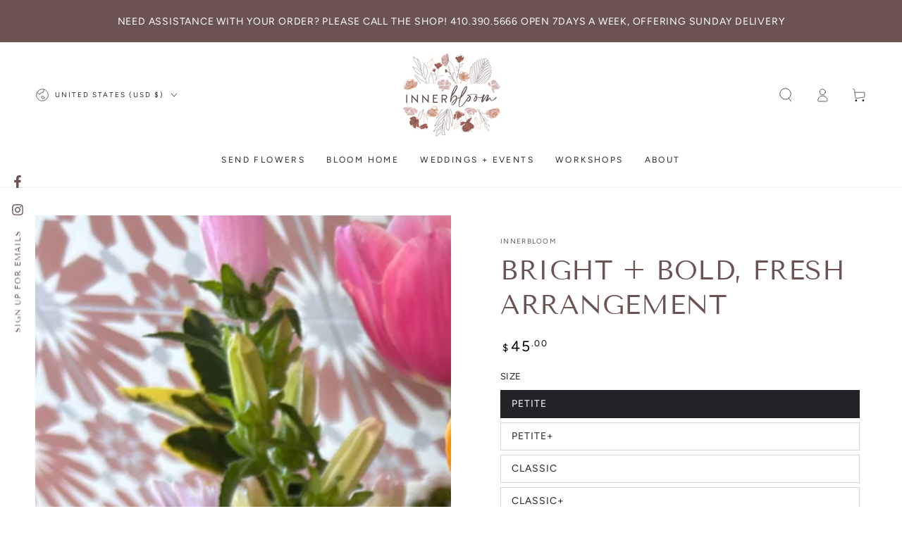

--- FILE ---
content_type: text/html; charset=utf-8
request_url: https://innerbloomfloral.com/products/lavish-arrangement
body_size: 44384
content:
<!doctype html>
<html class="no-js" lang="en">
  <head><!--Content in content_for_header -->
<!--LayoutHub-Embed--><meta name="layouthub" /><link rel="stylesheet" href="https://fonts.googleapis.com/css?display=swap&family=DM+Sans:100,200,300,400,500,600,700,800,900" /><link rel="stylesheet" type="text/css" href="[data-uri]" media="all">
<!--LH--><!--/LayoutHub-Embed--><meta charset="utf-8">
    <meta http-equiv="X-UA-Compatible" content="IE=edge">
    <meta name="viewport" content="width=device-width,initial-scale=1">
    <meta name="theme-color" content="">
    <link rel="canonical" href="https://innerbloomfloral.com/products/lavish-arrangement">
    <link rel="preconnect" href="https://cdn.shopify.com" crossorigin><link rel="preconnect" href="https://fonts.shopifycdn.com" crossorigin><title>
      Bright + Bold, Fresh Arrangement &ndash; INNERBLOOM FLORAL</title><meta name="description" content="brighten someone&#39;s day--or your own--with the bright+bold arrangement!  our bold and bright color-way promises a bold statement in your home. all arrangements will be unique, and while flowers will vary, we take care to maintain the style and always use flowers of equal value. if you desire a price value larger than wh">

<meta property="og:site_name" content="INNERBLOOM FLORAL">
<meta property="og:url" content="https://innerbloomfloral.com/products/lavish-arrangement">
<meta property="og:title" content="Bright + Bold, Fresh Arrangement">
<meta property="og:type" content="product">
<meta property="og:description" content="brighten someone&#39;s day--or your own--with the bright+bold arrangement!  our bold and bright color-way promises a bold statement in your home. all arrangements will be unique, and while flowers will vary, we take care to maintain the style and always use flowers of equal value. if you desire a price value larger than wh"><meta property="og:image" content="http://innerbloomfloral.com/cdn/shop/files/IMG_2301_6ba020fd-4a82-49d2-bed6-136f56c29fae.jpg?v=1764358876">
  <meta property="og:image:secure_url" content="https://innerbloomfloral.com/cdn/shop/files/IMG_2301_6ba020fd-4a82-49d2-bed6-136f56c29fae.jpg?v=1764358876">
  <meta property="og:image:width" content="3024">
  <meta property="og:image:height" content="3024"><meta property="og:price:amount" content="45.00">
  <meta property="og:price:currency" content="USD"><meta name="twitter:card" content="summary_large_image">
<meta name="twitter:title" content="Bright + Bold, Fresh Arrangement">
<meta name="twitter:description" content="brighten someone&#39;s day--or your own--with the bright+bold arrangement!  our bold and bright color-way promises a bold statement in your home. all arrangements will be unique, and while flowers will vary, we take care to maintain the style and always use flowers of equal value. if you desire a price value larger than wh">


    <script src="//innerbloomfloral.com/cdn/shop/t/14/assets/vendor-v4.js" defer="defer"></script>
    <script src="//innerbloomfloral.com/cdn/shop/t/14/assets/pubsub.js?v=104623417541739052901730395083" defer="defer"></script>
    <script src="//innerbloomfloral.com/cdn/shop/t/14/assets/global.js?v=140560699383711648641730395083" defer="defer"></script>
    <script crossorigin="anonymous" src="//innerbloomfloral.com/cdn/shop/t/14/assets/modules-basis.js?v=4896871204473627001730395083" defer="defer"></script>

    <script>window.performance && window.performance.mark && window.performance.mark('shopify.content_for_header.start');</script><meta id="shopify-digital-wallet" name="shopify-digital-wallet" content="/29168894005/digital_wallets/dialog">
<meta name="shopify-checkout-api-token" content="c5494303173a2bbf74783c23dece8a4d">
<link rel="alternate" type="application/json+oembed" href="https://innerbloomfloral.com/products/lavish-arrangement.oembed">
<script async="async" src="/checkouts/internal/preloads.js?locale=en-US"></script>
<link rel="preconnect" href="https://shop.app" crossorigin="anonymous">
<script async="async" src="https://shop.app/checkouts/internal/preloads.js?locale=en-US&shop_id=29168894005" crossorigin="anonymous"></script>
<script id="shopify-features" type="application/json">{"accessToken":"c5494303173a2bbf74783c23dece8a4d","betas":["rich-media-storefront-analytics"],"domain":"innerbloomfloral.com","predictiveSearch":true,"shopId":29168894005,"locale":"en"}</script>
<script>var Shopify = Shopify || {};
Shopify.shop = "innerbloomfloral.myshopify.com";
Shopify.locale = "en";
Shopify.currency = {"active":"USD","rate":"1.0"};
Shopify.country = "US";
Shopify.theme = {"name":"Be Yours: UPDATE 10.31.24","id":145969283323,"schema_name":"Be Yours","schema_version":"7.2.2","theme_store_id":1399,"role":"main"};
Shopify.theme.handle = "null";
Shopify.theme.style = {"id":null,"handle":null};
Shopify.cdnHost = "innerbloomfloral.com/cdn";
Shopify.routes = Shopify.routes || {};
Shopify.routes.root = "/";</script>
<script type="module">!function(o){(o.Shopify=o.Shopify||{}).modules=!0}(window);</script>
<script>!function(o){function n(){var o=[];function n(){o.push(Array.prototype.slice.apply(arguments))}return n.q=o,n}var t=o.Shopify=o.Shopify||{};t.loadFeatures=n(),t.autoloadFeatures=n()}(window);</script>
<script>
  window.ShopifyPay = window.ShopifyPay || {};
  window.ShopifyPay.apiHost = "shop.app\/pay";
  window.ShopifyPay.redirectState = null;
</script>
<script id="shop-js-analytics" type="application/json">{"pageType":"product"}</script>
<script defer="defer" async type="module" src="//innerbloomfloral.com/cdn/shopifycloud/shop-js/modules/v2/client.init-shop-cart-sync_D0dqhulL.en.esm.js"></script>
<script defer="defer" async type="module" src="//innerbloomfloral.com/cdn/shopifycloud/shop-js/modules/v2/chunk.common_CpVO7qML.esm.js"></script>
<script type="module">
  await import("//innerbloomfloral.com/cdn/shopifycloud/shop-js/modules/v2/client.init-shop-cart-sync_D0dqhulL.en.esm.js");
await import("//innerbloomfloral.com/cdn/shopifycloud/shop-js/modules/v2/chunk.common_CpVO7qML.esm.js");

  window.Shopify.SignInWithShop?.initShopCartSync?.({"fedCMEnabled":true,"windoidEnabled":true});

</script>
<script defer="defer" async type="module" src="//innerbloomfloral.com/cdn/shopifycloud/shop-js/modules/v2/client.payment-terms_BmrqWn8r.en.esm.js"></script>
<script defer="defer" async type="module" src="//innerbloomfloral.com/cdn/shopifycloud/shop-js/modules/v2/chunk.common_CpVO7qML.esm.js"></script>
<script defer="defer" async type="module" src="//innerbloomfloral.com/cdn/shopifycloud/shop-js/modules/v2/chunk.modal_DKF6x0Jh.esm.js"></script>
<script type="module">
  await import("//innerbloomfloral.com/cdn/shopifycloud/shop-js/modules/v2/client.payment-terms_BmrqWn8r.en.esm.js");
await import("//innerbloomfloral.com/cdn/shopifycloud/shop-js/modules/v2/chunk.common_CpVO7qML.esm.js");
await import("//innerbloomfloral.com/cdn/shopifycloud/shop-js/modules/v2/chunk.modal_DKF6x0Jh.esm.js");

  
</script>
<script>
  window.Shopify = window.Shopify || {};
  if (!window.Shopify.featureAssets) window.Shopify.featureAssets = {};
  window.Shopify.featureAssets['shop-js'] = {"shop-cart-sync":["modules/v2/client.shop-cart-sync_D9bwt38V.en.esm.js","modules/v2/chunk.common_CpVO7qML.esm.js"],"init-fed-cm":["modules/v2/client.init-fed-cm_BJ8NPuHe.en.esm.js","modules/v2/chunk.common_CpVO7qML.esm.js"],"init-shop-email-lookup-coordinator":["modules/v2/client.init-shop-email-lookup-coordinator_pVrP2-kG.en.esm.js","modules/v2/chunk.common_CpVO7qML.esm.js"],"shop-cash-offers":["modules/v2/client.shop-cash-offers_CNh7FWN-.en.esm.js","modules/v2/chunk.common_CpVO7qML.esm.js","modules/v2/chunk.modal_DKF6x0Jh.esm.js"],"init-shop-cart-sync":["modules/v2/client.init-shop-cart-sync_D0dqhulL.en.esm.js","modules/v2/chunk.common_CpVO7qML.esm.js"],"init-windoid":["modules/v2/client.init-windoid_DaoAelzT.en.esm.js","modules/v2/chunk.common_CpVO7qML.esm.js"],"shop-toast-manager":["modules/v2/client.shop-toast-manager_1DND8Tac.en.esm.js","modules/v2/chunk.common_CpVO7qML.esm.js"],"pay-button":["modules/v2/client.pay-button_CFeQi1r6.en.esm.js","modules/v2/chunk.common_CpVO7qML.esm.js"],"shop-button":["modules/v2/client.shop-button_Ca94MDdQ.en.esm.js","modules/v2/chunk.common_CpVO7qML.esm.js"],"shop-login-button":["modules/v2/client.shop-login-button_DPYNfp1Z.en.esm.js","modules/v2/chunk.common_CpVO7qML.esm.js","modules/v2/chunk.modal_DKF6x0Jh.esm.js"],"avatar":["modules/v2/client.avatar_BTnouDA3.en.esm.js"],"shop-follow-button":["modules/v2/client.shop-follow-button_BMKh4nJE.en.esm.js","modules/v2/chunk.common_CpVO7qML.esm.js","modules/v2/chunk.modal_DKF6x0Jh.esm.js"],"init-customer-accounts-sign-up":["modules/v2/client.init-customer-accounts-sign-up_CJXi5kRN.en.esm.js","modules/v2/client.shop-login-button_DPYNfp1Z.en.esm.js","modules/v2/chunk.common_CpVO7qML.esm.js","modules/v2/chunk.modal_DKF6x0Jh.esm.js"],"init-shop-for-new-customer-accounts":["modules/v2/client.init-shop-for-new-customer-accounts_BoBxkgWu.en.esm.js","modules/v2/client.shop-login-button_DPYNfp1Z.en.esm.js","modules/v2/chunk.common_CpVO7qML.esm.js","modules/v2/chunk.modal_DKF6x0Jh.esm.js"],"init-customer-accounts":["modules/v2/client.init-customer-accounts_DCuDTzpR.en.esm.js","modules/v2/client.shop-login-button_DPYNfp1Z.en.esm.js","modules/v2/chunk.common_CpVO7qML.esm.js","modules/v2/chunk.modal_DKF6x0Jh.esm.js"],"checkout-modal":["modules/v2/client.checkout-modal_U_3e4VxF.en.esm.js","modules/v2/chunk.common_CpVO7qML.esm.js","modules/v2/chunk.modal_DKF6x0Jh.esm.js"],"lead-capture":["modules/v2/client.lead-capture_DEgn0Z8u.en.esm.js","modules/v2/chunk.common_CpVO7qML.esm.js","modules/v2/chunk.modal_DKF6x0Jh.esm.js"],"shop-login":["modules/v2/client.shop-login_CoM5QKZ_.en.esm.js","modules/v2/chunk.common_CpVO7qML.esm.js","modules/v2/chunk.modal_DKF6x0Jh.esm.js"],"payment-terms":["modules/v2/client.payment-terms_BmrqWn8r.en.esm.js","modules/v2/chunk.common_CpVO7qML.esm.js","modules/v2/chunk.modal_DKF6x0Jh.esm.js"]};
</script>
<script>(function() {
  var isLoaded = false;
  function asyncLoad() {
    if (isLoaded) return;
    isLoaded = true;
    var urls = ["https:\/\/app.layouthub.com\/shopify\/layouthub.js?shop=innerbloomfloral.myshopify.com","https:\/\/static.rechargecdn.com\/assets\/js\/widget.min.js?shop=innerbloomfloral.myshopify.com","https:\/\/sbzstag.cirkleinc.com\/?shop=innerbloomfloral.myshopify.com","https:\/\/omnisnippet1.com\/platforms\/shopify.js?source=scriptTag\u0026v=2025-05-15T12\u0026shop=innerbloomfloral.myshopify.com"];
    for (var i = 0; i < urls.length; i++) {
      var s = document.createElement('script');
      s.type = 'text/javascript';
      s.async = true;
      s.src = urls[i];
      var x = document.getElementsByTagName('script')[0];
      x.parentNode.insertBefore(s, x);
    }
  };
  if(window.attachEvent) {
    window.attachEvent('onload', asyncLoad);
  } else {
    window.addEventListener('load', asyncLoad, false);
  }
})();</script>
<script id="__st">var __st={"a":29168894005,"offset":-18000,"reqid":"7d621977-ce8a-4558-992a-f15c557c12bd-1764538965","pageurl":"innerbloomfloral.com\/products\/lavish-arrangement","u":"2903aa11bba2","p":"product","rtyp":"product","rid":8268776636667};</script>
<script>window.ShopifyPaypalV4VisibilityTracking = true;</script>
<script id="captcha-bootstrap">!function(){'use strict';const t='contact',e='account',n='new_comment',o=[[t,t],['blogs',n],['comments',n],[t,'customer']],c=[[e,'customer_login'],[e,'guest_login'],[e,'recover_customer_password'],[e,'create_customer']],r=t=>t.map((([t,e])=>`form[action*='/${t}']:not([data-nocaptcha='true']) input[name='form_type'][value='${e}']`)).join(','),a=t=>()=>t?[...document.querySelectorAll(t)].map((t=>t.form)):[];function s(){const t=[...o],e=r(t);return a(e)}const i='password',u='form_key',d=['recaptcha-v3-token','g-recaptcha-response','h-captcha-response',i],f=()=>{try{return window.sessionStorage}catch{return}},m='__shopify_v',_=t=>t.elements[u];function p(t,e,n=!1){try{const o=window.sessionStorage,c=JSON.parse(o.getItem(e)),{data:r}=function(t){const{data:e,action:n}=t;return t[m]||n?{data:e,action:n}:{data:t,action:n}}(c);for(const[e,n]of Object.entries(r))t.elements[e]&&(t.elements[e].value=n);n&&o.removeItem(e)}catch(o){console.error('form repopulation failed',{error:o})}}const l='form_type',E='cptcha';function T(t){t.dataset[E]=!0}const w=window,h=w.document,L='Shopify',v='ce_forms',y='captcha';let A=!1;((t,e)=>{const n=(g='f06e6c50-85a8-45c8-87d0-21a2b65856fe',I='https://cdn.shopify.com/shopifycloud/storefront-forms-hcaptcha/ce_storefront_forms_captcha_hcaptcha.v1.5.2.iife.js',D={infoText:'Protected by hCaptcha',privacyText:'Privacy',termsText:'Terms'},(t,e,n)=>{const o=w[L][v],c=o.bindForm;if(c)return c(t,g,e,D).then(n);var r;o.q.push([[t,g,e,D],n]),r=I,A||(h.body.append(Object.assign(h.createElement('script'),{id:'captcha-provider',async:!0,src:r})),A=!0)});var g,I,D;w[L]=w[L]||{},w[L][v]=w[L][v]||{},w[L][v].q=[],w[L][y]=w[L][y]||{},w[L][y].protect=function(t,e){n(t,void 0,e),T(t)},Object.freeze(w[L][y]),function(t,e,n,w,h,L){const[v,y,A,g]=function(t,e,n){const i=e?o:[],u=t?c:[],d=[...i,...u],f=r(d),m=r(i),_=r(d.filter((([t,e])=>n.includes(e))));return[a(f),a(m),a(_),s()]}(w,h,L),I=t=>{const e=t.target;return e instanceof HTMLFormElement?e:e&&e.form},D=t=>v().includes(t);t.addEventListener('submit',(t=>{const e=I(t);if(!e)return;const n=D(e)&&!e.dataset.hcaptchaBound&&!e.dataset.recaptchaBound,o=_(e),c=g().includes(e)&&(!o||!o.value);(n||c)&&t.preventDefault(),c&&!n&&(function(t){try{if(!f())return;!function(t){const e=f();if(!e)return;const n=_(t);if(!n)return;const o=n.value;o&&e.removeItem(o)}(t);const e=Array.from(Array(32),(()=>Math.random().toString(36)[2])).join('');!function(t,e){_(t)||t.append(Object.assign(document.createElement('input'),{type:'hidden',name:u})),t.elements[u].value=e}(t,e),function(t,e){const n=f();if(!n)return;const o=[...t.querySelectorAll(`input[type='${i}']`)].map((({name:t})=>t)),c=[...d,...o],r={};for(const[a,s]of new FormData(t).entries())c.includes(a)||(r[a]=s);n.setItem(e,JSON.stringify({[m]:1,action:t.action,data:r}))}(t,e)}catch(e){console.error('failed to persist form',e)}}(e),e.submit())}));const S=(t,e)=>{t&&!t.dataset[E]&&(n(t,e.some((e=>e===t))),T(t))};for(const o of['focusin','change'])t.addEventListener(o,(t=>{const e=I(t);D(e)&&S(e,y())}));const B=e.get('form_key'),M=e.get(l),P=B&&M;t.addEventListener('DOMContentLoaded',(()=>{const t=y();if(P)for(const e of t)e.elements[l].value===M&&p(e,B);[...new Set([...A(),...v().filter((t=>'true'===t.dataset.shopifyCaptcha))])].forEach((e=>S(e,t)))}))}(h,new URLSearchParams(w.location.search),n,t,e,['guest_login'])})(!0,!1)}();</script>
<script integrity="sha256-52AcMU7V7pcBOXWImdc/TAGTFKeNjmkeM1Pvks/DTgc=" data-source-attribution="shopify.loadfeatures" defer="defer" src="//innerbloomfloral.com/cdn/shopifycloud/storefront/assets/storefront/load_feature-81c60534.js" crossorigin="anonymous"></script>
<script crossorigin="anonymous" defer="defer" src="//innerbloomfloral.com/cdn/shopifycloud/storefront/assets/shopify_pay/storefront-65b4c6d7.js?v=20250812"></script>
<script data-source-attribution="shopify.dynamic_checkout.dynamic.init">var Shopify=Shopify||{};Shopify.PaymentButton=Shopify.PaymentButton||{isStorefrontPortableWallets:!0,init:function(){window.Shopify.PaymentButton.init=function(){};var t=document.createElement("script");t.src="https://innerbloomfloral.com/cdn/shopifycloud/portable-wallets/latest/portable-wallets.en.js",t.type="module",document.head.appendChild(t)}};
</script>
<script data-source-attribution="shopify.dynamic_checkout.buyer_consent">
  function portableWalletsHideBuyerConsent(e){var t=document.getElementById("shopify-buyer-consent"),n=document.getElementById("shopify-subscription-policy-button");t&&n&&(t.classList.add("hidden"),t.setAttribute("aria-hidden","true"),n.removeEventListener("click",e))}function portableWalletsShowBuyerConsent(e){var t=document.getElementById("shopify-buyer-consent"),n=document.getElementById("shopify-subscription-policy-button");t&&n&&(t.classList.remove("hidden"),t.removeAttribute("aria-hidden"),n.addEventListener("click",e))}window.Shopify?.PaymentButton&&(window.Shopify.PaymentButton.hideBuyerConsent=portableWalletsHideBuyerConsent,window.Shopify.PaymentButton.showBuyerConsent=portableWalletsShowBuyerConsent);
</script>
<script data-source-attribution="shopify.dynamic_checkout.cart.bootstrap">document.addEventListener("DOMContentLoaded",(function(){function t(){return document.querySelector("shopify-accelerated-checkout-cart, shopify-accelerated-checkout")}if(t())Shopify.PaymentButton.init();else{new MutationObserver((function(e,n){t()&&(Shopify.PaymentButton.init(),n.disconnect())})).observe(document.body,{childList:!0,subtree:!0})}}));
</script>
<link id="shopify-accelerated-checkout-styles" rel="stylesheet" media="screen" href="https://innerbloomfloral.com/cdn/shopifycloud/portable-wallets/latest/accelerated-checkout-backwards-compat.css" crossorigin="anonymous">
<style id="shopify-accelerated-checkout-cart">
        #shopify-buyer-consent {
  margin-top: 1em;
  display: inline-block;
  width: 100%;
}

#shopify-buyer-consent.hidden {
  display: none;
}

#shopify-subscription-policy-button {
  background: none;
  border: none;
  padding: 0;
  text-decoration: underline;
  font-size: inherit;
  cursor: pointer;
}

#shopify-subscription-policy-button::before {
  box-shadow: none;
}

      </style>
<script id="sections-script" data-sections="header" defer="defer" src="//innerbloomfloral.com/cdn/shop/t/14/compiled_assets/scripts.js?2680"></script>
<script>window.performance && window.performance.mark && window.performance.mark('shopify.content_for_header.end');</script><style data-shopify>@font-face {
  font-family: Figtree;
  font-weight: 400;
  font-style: normal;
  font-display: swap;
  src: url("//innerbloomfloral.com/cdn/fonts/figtree/figtree_n4.3c0838aba1701047e60be6a99a1b0a40ce9b8419.woff2") format("woff2"),
       url("//innerbloomfloral.com/cdn/fonts/figtree/figtree_n4.c0575d1db21fc3821f17fd6617d3dee552312137.woff") format("woff");
}

  @font-face {
  font-family: Figtree;
  font-weight: 600;
  font-style: normal;
  font-display: swap;
  src: url("//innerbloomfloral.com/cdn/fonts/figtree/figtree_n6.9d1ea52bb49a0a86cfd1b0383d00f83d3fcc14de.woff2") format("woff2"),
       url("//innerbloomfloral.com/cdn/fonts/figtree/figtree_n6.f0fcdea525a0e47b2ae4ab645832a8e8a96d31d3.woff") format("woff");
}

  @font-face {
  font-family: Figtree;
  font-weight: 400;
  font-style: italic;
  font-display: swap;
  src: url("//innerbloomfloral.com/cdn/fonts/figtree/figtree_i4.89f7a4275c064845c304a4cf8a4a586060656db2.woff2") format("woff2"),
       url("//innerbloomfloral.com/cdn/fonts/figtree/figtree_i4.6f955aaaafc55a22ffc1f32ecf3756859a5ad3e2.woff") format("woff");
}

  @font-face {
  font-family: Figtree;
  font-weight: 600;
  font-style: italic;
  font-display: swap;
  src: url("//innerbloomfloral.com/cdn/fonts/figtree/figtree_i6.702baae75738b446cfbed6ac0d60cab7b21e61ba.woff2") format("woff2"),
       url("//innerbloomfloral.com/cdn/fonts/figtree/figtree_i6.6b8dc40d16c9905d29525156e284509f871ce8f9.woff") format("woff");
}

  @font-face {
  font-family: "Tenor Sans";
  font-weight: 400;
  font-style: normal;
  font-display: swap;
  src: url("//innerbloomfloral.com/cdn/fonts/tenor_sans/tenorsans_n4.966071a72c28462a9256039d3e3dc5b0cf314f65.woff2") format("woff2"),
       url("//innerbloomfloral.com/cdn/fonts/tenor_sans/tenorsans_n4.2282841d948f9649ba5c3cad6ea46df268141820.woff") format("woff");
}

  

  :root {
    --font-body-family: Figtree, sans-serif;
    --font-body-style: normal;
    --font-body-weight: 400;

    --font-heading-family: "Tenor Sans", sans-serif;
    --font-heading-style: normal;
    --font-heading-weight: 400;

    --font-body-scale: 1.0;
    --font-heading-scale: 0.95;

    --font-navigation-family: var(--font-body-family);
    --font-navigation-size: 12px;
    --font-navigation-weight: var(--font-body-weight);
    --font-button-family: var(--font-body-family);
    --font-button-size: 12px;
    --font-button-baseline: 0.2rem;
    --font-price-family: var(--font-body-family);
    --font-price-scale: var(--font-body-scale);

    --color-base-text: 33, 35, 38;
    --color-base-background: 255, 255, 255;
    --color-base-solid-button-labels: 108, 83, 83;
    --color-base-outline-button-labels: 108, 83, 83;
    --color-base-accent: 227, 203, 190;
    --color-base-heading: 108, 83, 83;
    --color-base-border: 210, 213, 217;
    --color-placeholder: 255, 255, 255;
    --color-overlay: 255, 255, 255;
    --color-keyboard-focus: 135, 173, 245;
    --color-shadow: 168, 232, 226;
    --shadow-opacity: 1;

    --color-background-dark: 235, 235, 235;
    --color-price: #000000;
    --color-sale-price: #d72c0d;
    --color-sale-badge-background: #d72c0d;
    --color-reviews: #ffb503;
    --color-critical: #d72c0d;
    --color-success: #008060;
    --color-highlight: 187, 255, 0;

    --payment-terms-background-color: #ffffff;
    --page-width: 160rem;
    --page-width-margin: 0rem;

    --card-color-scheme: var(--color-placeholder);
    --card-text-alignment: start;
    --card-flex-alignment: flex-start;
    --card-image-padding: 0px;
    --card-border-width: 0px;
    --card-radius: 0px;
    --card-shadow-horizontal-offset: 0px;
    --card-shadow-vertical-offset: 0px;
    
    --button-radius: 0px;
    --button-border-width: 1px;
    --button-shadow-horizontal-offset: 0px;
    --button-shadow-vertical-offset: 0px;

    --spacing-sections-desktop: 0px;
    --spacing-sections-mobile: 0px;

    --gradient-free-ship-progress: linear-gradient(325deg,#F9423A 0,#F1E04D 100%);
    --gradient-free-ship-complete: linear-gradient(325deg, #049cff 0, #35ee7a 100%);
  }

  *,
  *::before,
  *::after {
    box-sizing: inherit;
  }

  html {
    box-sizing: border-box;
    font-size: calc(var(--font-body-scale) * 62.5%);
    height: 100%;
  }

  body {
    min-height: 100%;
    margin: 0;
    font-size: 1.5rem;
    letter-spacing: 0.06rem;
    line-height: calc(1 + 0.8 / var(--font-body-scale));
    font-family: var(--font-body-family);
    font-style: var(--font-body-style);
    font-weight: var(--font-body-weight);
  }

  @media screen and (min-width: 750px) {
    body {
      font-size: 1.6rem;
    }
  }</style><svg viewBox="0 0 122 53" fill="none" style="display:none;"><defs><path id="hlCircle" d="M119.429 6.64904C100.715 1.62868 55.3088 -4.62247 23.3966 10.5358C-8.5157 25.694 0.331084 39.5052 9.60732 45.0305C18.8835 50.5558 53.0434 57.468 96.7751 45.0305C111.541 40.8309 135.673 24.379 109.087 13.4508C105.147 11.8313 93.2293 8.5924 77.0761 8.5924" stroke="currentColor" stroke-linecap="round" stroke-linejoin="round"></path></defs></svg><link href="//innerbloomfloral.com/cdn/shop/t/14/assets/base.css?v=27127807752542969791730395081" rel="stylesheet" type="text/css" media="all" /><link rel="stylesheet" href="//innerbloomfloral.com/cdn/shop/t/14/assets/apps.css?v=58555770612562691921730395081" media="print" fetchpriority="low" onload="this.media='all'"><link rel="preload" as="font" href="//innerbloomfloral.com/cdn/fonts/figtree/figtree_n4.3c0838aba1701047e60be6a99a1b0a40ce9b8419.woff2" type="font/woff2" crossorigin><link rel="preload" as="font" href="//innerbloomfloral.com/cdn/fonts/tenor_sans/tenorsans_n4.966071a72c28462a9256039d3e3dc5b0cf314f65.woff2" type="font/woff2" crossorigin><link rel="stylesheet" href="//innerbloomfloral.com/cdn/shop/t/14/assets/component-predictive-search.css?v=94320327991181004901730395082" media="print" onload="this.media='all'"><link rel="stylesheet" href="//innerbloomfloral.com/cdn/shop/t/14/assets/component-quick-view.css?v=74011563189484492361730395082" media="print" onload="this.media='all'"><link rel="stylesheet" href="//innerbloomfloral.com/cdn/shop/t/14/assets/component-color-swatches.css?v=9330494655392753921730395081" media="print" onload="this.media='all'"><script>
  document.documentElement.classList.replace('no-js', 'js');

  window.theme = window.theme || {};

  theme.routes = {
    root_url: '/',
    cart_url: '/cart',
    cart_add_url: '/cart/add',
    cart_change_url: '/cart/change',
    cart_update_url: '/cart/update',
    search_url: '/search',
    predictive_search_url: '/search/suggest'
  };

  theme.modules = {
    scrollsnap: '//innerbloomfloral.com/cdn/shop/t/14/assets/scrollsnap.js?v=170600829773392310311730395083'
  }

  theme.cartStrings = {
    error: `There was an error while updating your cart. Please try again.`,
    quantityError: `You can only add [quantity] of this item to your cart.`
  };

  theme.variantStrings = {
    addToCart: `Add to cart`,
    soldOut: `Sold out`,
    unavailable: `Unavailable`,
    preOrder: `Pre-order`
  };

  theme.accessibilityStrings = {
    imageAvailable: `Image [index] is now available in gallery view`,
    shareSuccess: `Link copied to clipboard!`
  }

  theme.dateStrings = {
    d: `D`,
    day: `Day`,
    days: `Days`,
    hour: `Hour`,
    hours: `Hours`,
    minute: `Min`,
    minutes: `Mins`,
    second: `Sec`,
    seconds: `Secs`
  };theme.shopSettings = {
    moneyFormat: "${{amount}}",
    isoCode: "USD",
    cartDrawer: false,
    currencyCode: false,
    giftwrapRate: 'product'
  };

  theme.settings = {
    themeName: 'Be Yours',
    themeVersion: '7.2.2',
    agencyId: ''
  };

  /*! (c) Andrea Giammarchi @webreflection ISC */
  !function(){"use strict";var e=function(e,t){var n=function(e){for(var t=0,n=e.length;t<n;t++)r(e[t])},r=function(e){var t=e.target,n=e.attributeName,r=e.oldValue;t.attributeChangedCallback(n,r,t.getAttribute(n))};return function(o,a){var l=o.constructor.observedAttributes;return l&&e(a).then((function(){new t(n).observe(o,{attributes:!0,attributeOldValue:!0,attributeFilter:l});for(var e=0,a=l.length;e<a;e++)o.hasAttribute(l[e])&&r({target:o,attributeName:l[e],oldValue:null})})),o}};function t(e,t){(null==t||t>e.length)&&(t=e.length);for(var n=0,r=new Array(t);n<t;n++)r[n]=e[n];return r}function n(e,n){var r="undefined"!=typeof Symbol&&e[Symbol.iterator]||e["@@iterator"];if(!r){if(Array.isArray(e)||(r=function(e,n){if(e){if("string"==typeof e)return t(e,n);var r=Object.prototype.toString.call(e).slice(8,-1);return"Object"===r&&e.constructor&&(r=e.constructor.name),"Map"===r||"Set"===r?Array.from(e):"Arguments"===r||/^(?:Ui|I)nt(?:8|16|32)(?:Clamped)?Array$/.test(r)?t(e,n):void 0}}(e))||n&&e&&"number"==typeof e.length){r&&(e=r);var o=0,a=function(){};return{s:a,n:function(){return o>=e.length?{done:!0}:{done:!1,value:e[o++]}},e:function(e){throw e},f:a}}throw new TypeError("Invalid attempt to iterate non-iterable instance.\nIn order to be iterable, non-array objects must have a [Symbol.iterator]() method.")}var l,i=!0,u=!1;return{s:function(){r=r.call(e)},n:function(){var e=r.next();return i=e.done,e},e:function(e){u=!0,l=e},f:function(){try{i||null==r.return||r.return()}finally{if(u)throw l}}}}
  /*! (c) Andrea Giammarchi - ISC */var r=!0,o=!1,a="querySelectorAll",l="querySelectorAll",i=self,u=i.document,c=i.Element,s=i.MutationObserver,f=i.Set,d=i.WeakMap,h=function(e){return l in e},v=[].filter,g=function(e){var t=new d,i=function(n,r){var o;if(r)for(var a,l=function(e){return e.matches||e.webkitMatchesSelector||e.msMatchesSelector}(n),i=0,u=p.length;i<u;i++)l.call(n,a=p[i])&&(t.has(n)||t.set(n,new f),(o=t.get(n)).has(a)||(o.add(a),e.handle(n,r,a)));else t.has(n)&&(o=t.get(n),t.delete(n),o.forEach((function(t){e.handle(n,r,t)})))},g=function(e){for(var t=!(arguments.length>1&&void 0!==arguments[1])||arguments[1],n=0,r=e.length;n<r;n++)i(e[n],t)},p=e.query,y=e.root||u,m=function(e){var t=arguments.length>1&&void 0!==arguments[1]?arguments[1]:document,l=arguments.length>2&&void 0!==arguments[2]?arguments[2]:MutationObserver,i=arguments.length>3&&void 0!==arguments[3]?arguments[3]:["*"],u=function t(o,l,i,u,c,s){var f,d=n(o);try{for(d.s();!(f=d.n()).done;){var h=f.value;(s||a in h)&&(c?i.has(h)||(i.add(h),u.delete(h),e(h,c)):u.has(h)||(u.add(h),i.delete(h),e(h,c)),s||t(h[a](l),l,i,u,c,r))}}catch(e){d.e(e)}finally{d.f()}},c=new l((function(e){if(i.length){var t,a=i.join(","),l=new Set,c=new Set,s=n(e);try{for(s.s();!(t=s.n()).done;){var f=t.value,d=f.addedNodes,h=f.removedNodes;u(h,a,l,c,o,o),u(d,a,l,c,r,o)}}catch(e){s.e(e)}finally{s.f()}}})),s=c.observe;return(c.observe=function(e){return s.call(c,e,{subtree:r,childList:r})})(t),c}(i,y,s,p),b=c.prototype.attachShadow;return b&&(c.prototype.attachShadow=function(e){var t=b.call(this,e);return m.observe(t),t}),p.length&&g(y[l](p)),{drop:function(e){for(var n=0,r=e.length;n<r;n++)t.delete(e[n])},flush:function(){for(var e=m.takeRecords(),t=0,n=e.length;t<n;t++)g(v.call(e[t].removedNodes,h),!1),g(v.call(e[t].addedNodes,h),!0)},observer:m,parse:g}},p=self,y=p.document,m=p.Map,b=p.MutationObserver,w=p.Object,E=p.Set,S=p.WeakMap,A=p.Element,M=p.HTMLElement,O=p.Node,N=p.Error,C=p.TypeError,T=p.Reflect,q=w.defineProperty,I=w.keys,D=w.getOwnPropertyNames,L=w.setPrototypeOf,P=!self.customElements,k=function(e){for(var t=I(e),n=[],r=t.length,o=0;o<r;o++)n[o]=e[t[o]],delete e[t[o]];return function(){for(var o=0;o<r;o++)e[t[o]]=n[o]}};if(P){var x=function(){var e=this.constructor;if(!$.has(e))throw new C("Illegal constructor");var t=$.get(e);if(W)return z(W,t);var n=H.call(y,t);return z(L(n,e.prototype),t)},H=y.createElement,$=new m,_=new m,j=new m,R=new m,V=[],U=g({query:V,handle:function(e,t,n){var r=j.get(n);if(t&&!r.isPrototypeOf(e)){var o=k(e);W=L(e,r);try{new r.constructor}finally{W=null,o()}}var a="".concat(t?"":"dis","connectedCallback");a in r&&e[a]()}}).parse,W=null,F=function(e){if(!_.has(e)){var t,n=new Promise((function(e){t=e}));_.set(e,{$:n,_:t})}return _.get(e).$},z=e(F,b);q(self,"customElements",{configurable:!0,value:{define:function(e,t){if(R.has(e))throw new N('the name "'.concat(e,'" has already been used with this registry'));$.set(t,e),j.set(e,t.prototype),R.set(e,t),V.push(e),F(e).then((function(){U(y.querySelectorAll(e))})),_.get(e)._(t)},get:function(e){return R.get(e)},whenDefined:F}}),q(x.prototype=M.prototype,"constructor",{value:x}),q(self,"HTMLElement",{configurable:!0,value:x}),q(y,"createElement",{configurable:!0,value:function(e,t){var n=t&&t.is,r=n?R.get(n):R.get(e);return r?new r:H.call(y,e)}}),"isConnected"in O.prototype||q(O.prototype,"isConnected",{configurable:!0,get:function(){return!(this.ownerDocument.compareDocumentPosition(this)&this.DOCUMENT_POSITION_DISCONNECTED)}})}else if(P=!self.customElements.get("extends-li"))try{var B=function e(){return self.Reflect.construct(HTMLLIElement,[],e)};B.prototype=HTMLLIElement.prototype;var G="extends-li";self.customElements.define("extends-li",B,{extends:"li"}),P=y.createElement("li",{is:G}).outerHTML.indexOf(G)<0;var J=self.customElements,K=J.get,Q=J.whenDefined;q(self.customElements,"whenDefined",{configurable:!0,value:function(e){var t=this;return Q.call(this,e).then((function(n){return n||K.call(t,e)}))}})}catch(e){}if(P){var X=function(e){var t=ae.get(e);ve(t.querySelectorAll(this),e.isConnected)},Y=self.customElements,Z=y.createElement,ee=Y.define,te=Y.get,ne=Y.upgrade,re=T||{construct:function(e){return e.call(this)}},oe=re.construct,ae=new S,le=new E,ie=new m,ue=new m,ce=new m,se=new m,fe=[],de=[],he=function(e){return se.get(e)||te.call(Y,e)},ve=g({query:de,handle:function(e,t,n){var r=ce.get(n);if(t&&!r.isPrototypeOf(e)){var o=k(e);be=L(e,r);try{new r.constructor}finally{be=null,o()}}var a="".concat(t?"":"dis","connectedCallback");a in r&&e[a]()}}).parse,ge=g({query:fe,handle:function(e,t){ae.has(e)&&(t?le.add(e):le.delete(e),de.length&&X.call(de,e))}}).parse,pe=A.prototype.attachShadow;pe&&(A.prototype.attachShadow=function(e){var t=pe.call(this,e);return ae.set(this,t),t});var ye=function(e){if(!ue.has(e)){var t,n=new Promise((function(e){t=e}));ue.set(e,{$:n,_:t})}return ue.get(e).$},me=e(ye,b),be=null;D(self).filter((function(e){return/^HTML.*Element$/.test(e)})).forEach((function(e){var t=self[e];function n(){var e=this.constructor;if(!ie.has(e))throw new C("Illegal constructor");var n=ie.get(e),r=n.is,o=n.tag;if(r){if(be)return me(be,r);var a=Z.call(y,o);return a.setAttribute("is",r),me(L(a,e.prototype),r)}return oe.call(this,t,[],e)}q(n.prototype=t.prototype,"constructor",{value:n}),q(self,e,{value:n})})),q(y,"createElement",{configurable:!0,value:function(e,t){var n=t&&t.is;if(n){var r=se.get(n);if(r&&ie.get(r).tag===e)return new r}var o=Z.call(y,e);return n&&o.setAttribute("is",n),o}}),q(Y,"get",{configurable:!0,value:he}),q(Y,"whenDefined",{configurable:!0,value:ye}),q(Y,"upgrade",{configurable:!0,value:function(e){var t=e.getAttribute("is");if(t){var n=se.get(t);if(n)return void me(L(e,n.prototype),t)}ne.call(Y,e)}}),q(Y,"define",{configurable:!0,value:function(e,t,n){if(he(e))throw new N("'".concat(e,"' has already been defined as a custom element"));var r,o=n&&n.extends;ie.set(t,o?{is:e,tag:o}:{is:"",tag:e}),o?(r="".concat(o,'[is="').concat(e,'"]'),ce.set(r,t.prototype),se.set(e,t),de.push(r)):(ee.apply(Y,arguments),fe.push(r=e)),ye(e).then((function(){o?(ve(y.querySelectorAll(r)),le.forEach(X,[r])):ge(y.querySelectorAll(r))})),ue.get(e)._(t)}})}}();
</script>
<!-- BEGIN app block: shopify://apps/pagefly-page-builder/blocks/app-embed/83e179f7-59a0-4589-8c66-c0dddf959200 -->

<!-- BEGIN app snippet: pagefly-cro-ab-testing-main -->







<script>
  ;(function () {
    const url = new URL(window.location)
    const viewParam = url.searchParams.get('view')
    if (viewParam && viewParam.includes('variant-pf-')) {
      url.searchParams.set('pf_v', viewParam)
      url.searchParams.delete('view')
      window.history.replaceState({}, '', url)
    }
  })()
</script>



<script type='module'>
  
  window.PAGEFLY_CRO = window.PAGEFLY_CRO || {}

  window.PAGEFLY_CRO['data_debug'] = {
    original_template_suffix: "arrangements-template",
    allow_ab_test: false,
    ab_test_start_time: 0,
    ab_test_end_time: 0,
    today_date_time: 1764538966000,
  }
  window.PAGEFLY_CRO['GA4'] = { enabled: false}
</script>

<!-- END app snippet -->








  <script src='https://cdn.shopify.com/extensions/019ab8b7-b405-72b9-87ae-0de484e56781/pagefly-page-builder-200/assets/pagefly-helper.js' defer='defer'></script>

  <script src='https://cdn.shopify.com/extensions/019ab8b7-b405-72b9-87ae-0de484e56781/pagefly-page-builder-200/assets/pagefly-general-helper.js' defer='defer'></script>

  <script src='https://cdn.shopify.com/extensions/019ab8b7-b405-72b9-87ae-0de484e56781/pagefly-page-builder-200/assets/pagefly-snap-slider.js' defer='defer'></script>

  <script src='https://cdn.shopify.com/extensions/019ab8b7-b405-72b9-87ae-0de484e56781/pagefly-page-builder-200/assets/pagefly-slideshow-v3.js' defer='defer'></script>

  <script src='https://cdn.shopify.com/extensions/019ab8b7-b405-72b9-87ae-0de484e56781/pagefly-page-builder-200/assets/pagefly-slideshow-v4.js' defer='defer'></script>

  <script src='https://cdn.shopify.com/extensions/019ab8b7-b405-72b9-87ae-0de484e56781/pagefly-page-builder-200/assets/pagefly-glider.js' defer='defer'></script>

  <script src='https://cdn.shopify.com/extensions/019ab8b7-b405-72b9-87ae-0de484e56781/pagefly-page-builder-200/assets/pagefly-slideshow-v1-v2.js' defer='defer'></script>

  <script src='https://cdn.shopify.com/extensions/019ab8b7-b405-72b9-87ae-0de484e56781/pagefly-page-builder-200/assets/pagefly-product-media.js' defer='defer'></script>

  <script src='https://cdn.shopify.com/extensions/019ab8b7-b405-72b9-87ae-0de484e56781/pagefly-page-builder-200/assets/pagefly-product.js' defer='defer'></script>


<script id='pagefly-helper-data' type='application/json'>
  {
    "page_optimization": {
      "assets_prefetching": false
    },
    "elements_asset_mapper": {
      "Accordion": "https://cdn.shopify.com/extensions/019ab8b7-b405-72b9-87ae-0de484e56781/pagefly-page-builder-200/assets/pagefly-accordion.js",
      "Accordion3": "https://cdn.shopify.com/extensions/019ab8b7-b405-72b9-87ae-0de484e56781/pagefly-page-builder-200/assets/pagefly-accordion3.js",
      "CountDown": "https://cdn.shopify.com/extensions/019ab8b7-b405-72b9-87ae-0de484e56781/pagefly-page-builder-200/assets/pagefly-countdown.js",
      "GMap1": "https://cdn.shopify.com/extensions/019ab8b7-b405-72b9-87ae-0de484e56781/pagefly-page-builder-200/assets/pagefly-gmap.js",
      "GMap2": "https://cdn.shopify.com/extensions/019ab8b7-b405-72b9-87ae-0de484e56781/pagefly-page-builder-200/assets/pagefly-gmap.js",
      "GMapBasicV2": "https://cdn.shopify.com/extensions/019ab8b7-b405-72b9-87ae-0de484e56781/pagefly-page-builder-200/assets/pagefly-gmap.js",
      "GMapAdvancedV2": "https://cdn.shopify.com/extensions/019ab8b7-b405-72b9-87ae-0de484e56781/pagefly-page-builder-200/assets/pagefly-gmap.js",
      "HTML.Video": "https://cdn.shopify.com/extensions/019ab8b7-b405-72b9-87ae-0de484e56781/pagefly-page-builder-200/assets/pagefly-htmlvideo.js",
      "HTML.Video2": "https://cdn.shopify.com/extensions/019ab8b7-b405-72b9-87ae-0de484e56781/pagefly-page-builder-200/assets/pagefly-htmlvideo2.js",
      "HTML.Video3": "https://cdn.shopify.com/extensions/019ab8b7-b405-72b9-87ae-0de484e56781/pagefly-page-builder-200/assets/pagefly-htmlvideo2.js",
      "BackgroundVideo": "https://cdn.shopify.com/extensions/019ab8b7-b405-72b9-87ae-0de484e56781/pagefly-page-builder-200/assets/pagefly-htmlvideo2.js",
      "Instagram": "https://cdn.shopify.com/extensions/019ab8b7-b405-72b9-87ae-0de484e56781/pagefly-page-builder-200/assets/pagefly-instagram.js",
      "Instagram2": "https://cdn.shopify.com/extensions/019ab8b7-b405-72b9-87ae-0de484e56781/pagefly-page-builder-200/assets/pagefly-instagram.js",
      "Insta3": "https://cdn.shopify.com/extensions/019ab8b7-b405-72b9-87ae-0de484e56781/pagefly-page-builder-200/assets/pagefly-instagram3.js",
      "Tabs": "https://cdn.shopify.com/extensions/019ab8b7-b405-72b9-87ae-0de484e56781/pagefly-page-builder-200/assets/pagefly-tab.js",
      "Tabs3": "https://cdn.shopify.com/extensions/019ab8b7-b405-72b9-87ae-0de484e56781/pagefly-page-builder-200/assets/pagefly-tab3.js",
      "ProductBox": "https://cdn.shopify.com/extensions/019ab8b7-b405-72b9-87ae-0de484e56781/pagefly-page-builder-200/assets/pagefly-cart.js",
      "FBPageBox2": "https://cdn.shopify.com/extensions/019ab8b7-b405-72b9-87ae-0de484e56781/pagefly-page-builder-200/assets/pagefly-facebook.js",
      "FBLikeButton2": "https://cdn.shopify.com/extensions/019ab8b7-b405-72b9-87ae-0de484e56781/pagefly-page-builder-200/assets/pagefly-facebook.js",
      "TwitterFeed2": "https://cdn.shopify.com/extensions/019ab8b7-b405-72b9-87ae-0de484e56781/pagefly-page-builder-200/assets/pagefly-twitter.js",
      "Paragraph4": "https://cdn.shopify.com/extensions/019ab8b7-b405-72b9-87ae-0de484e56781/pagefly-page-builder-200/assets/pagefly-paragraph4.js",

      "AliReviews": "https://cdn.shopify.com/extensions/019ab8b7-b405-72b9-87ae-0de484e56781/pagefly-page-builder-200/assets/pagefly-3rd-elements.js",
      "BackInStock": "https://cdn.shopify.com/extensions/019ab8b7-b405-72b9-87ae-0de484e56781/pagefly-page-builder-200/assets/pagefly-3rd-elements.js",
      "GloboBackInStock": "https://cdn.shopify.com/extensions/019ab8b7-b405-72b9-87ae-0de484e56781/pagefly-page-builder-200/assets/pagefly-3rd-elements.js",
      "GrowaveWishlist": "https://cdn.shopify.com/extensions/019ab8b7-b405-72b9-87ae-0de484e56781/pagefly-page-builder-200/assets/pagefly-3rd-elements.js",
      "InfiniteOptionsShopPad": "https://cdn.shopify.com/extensions/019ab8b7-b405-72b9-87ae-0de484e56781/pagefly-page-builder-200/assets/pagefly-3rd-elements.js",
      "InkybayProductPersonalizer": "https://cdn.shopify.com/extensions/019ab8b7-b405-72b9-87ae-0de484e56781/pagefly-page-builder-200/assets/pagefly-3rd-elements.js",
      "LimeSpot": "https://cdn.shopify.com/extensions/019ab8b7-b405-72b9-87ae-0de484e56781/pagefly-page-builder-200/assets/pagefly-3rd-elements.js",
      "Loox": "https://cdn.shopify.com/extensions/019ab8b7-b405-72b9-87ae-0de484e56781/pagefly-page-builder-200/assets/pagefly-3rd-elements.js",
      "Opinew": "https://cdn.shopify.com/extensions/019ab8b7-b405-72b9-87ae-0de484e56781/pagefly-page-builder-200/assets/pagefly-3rd-elements.js",
      "Powr": "https://cdn.shopify.com/extensions/019ab8b7-b405-72b9-87ae-0de484e56781/pagefly-page-builder-200/assets/pagefly-3rd-elements.js",
      "ProductReviews": "https://cdn.shopify.com/extensions/019ab8b7-b405-72b9-87ae-0de484e56781/pagefly-page-builder-200/assets/pagefly-3rd-elements.js",
      "PushOwl": "https://cdn.shopify.com/extensions/019ab8b7-b405-72b9-87ae-0de484e56781/pagefly-page-builder-200/assets/pagefly-3rd-elements.js",
      "ReCharge": "https://cdn.shopify.com/extensions/019ab8b7-b405-72b9-87ae-0de484e56781/pagefly-page-builder-200/assets/pagefly-3rd-elements.js",
      "Rivyo": "https://cdn.shopify.com/extensions/019ab8b7-b405-72b9-87ae-0de484e56781/pagefly-page-builder-200/assets/pagefly-3rd-elements.js",
      "TrackingMore": "https://cdn.shopify.com/extensions/019ab8b7-b405-72b9-87ae-0de484e56781/pagefly-page-builder-200/assets/pagefly-3rd-elements.js",
      "Vitals": "https://cdn.shopify.com/extensions/019ab8b7-b405-72b9-87ae-0de484e56781/pagefly-page-builder-200/assets/pagefly-3rd-elements.js",
      "Wiser": "https://cdn.shopify.com/extensions/019ab8b7-b405-72b9-87ae-0de484e56781/pagefly-page-builder-200/assets/pagefly-3rd-elements.js"
    },
    "custom_elements_mapper": {
      "pf-click-action-element": "https://cdn.shopify.com/extensions/019ab8b7-b405-72b9-87ae-0de484e56781/pagefly-page-builder-200/assets/pagefly-click-action-element.js",
      "pf-dialog-element": "https://cdn.shopify.com/extensions/019ab8b7-b405-72b9-87ae-0de484e56781/pagefly-page-builder-200/assets/pagefly-dialog-element.js"
    }
  }
</script>


<!-- END app block --><link href="https://monorail-edge.shopifysvc.com" rel="dns-prefetch">
<script>(function(){if ("sendBeacon" in navigator && "performance" in window) {try {var session_token_from_headers = performance.getEntriesByType('navigation')[0].serverTiming.find(x => x.name == '_s').description;} catch {var session_token_from_headers = undefined;}var session_cookie_matches = document.cookie.match(/_shopify_s=([^;]*)/);var session_token_from_cookie = session_cookie_matches && session_cookie_matches.length === 2 ? session_cookie_matches[1] : "";var session_token = session_token_from_headers || session_token_from_cookie || "";function handle_abandonment_event(e) {var entries = performance.getEntries().filter(function(entry) {return /monorail-edge.shopifysvc.com/.test(entry.name);});if (!window.abandonment_tracked && entries.length === 0) {window.abandonment_tracked = true;var currentMs = Date.now();var navigation_start = performance.timing.navigationStart;var payload = {shop_id: 29168894005,url: window.location.href,navigation_start,duration: currentMs - navigation_start,session_token,page_type: "product"};window.navigator.sendBeacon("https://monorail-edge.shopifysvc.com/v1/produce", JSON.stringify({schema_id: "online_store_buyer_site_abandonment/1.1",payload: payload,metadata: {event_created_at_ms: currentMs,event_sent_at_ms: currentMs}}));}}window.addEventListener('pagehide', handle_abandonment_event);}}());</script>
<script id="web-pixels-manager-setup">(function e(e,d,r,n,o){if(void 0===o&&(o={}),!Boolean(null===(a=null===(i=window.Shopify)||void 0===i?void 0:i.analytics)||void 0===a?void 0:a.replayQueue)){var i,a;window.Shopify=window.Shopify||{};var t=window.Shopify;t.analytics=t.analytics||{};var s=t.analytics;s.replayQueue=[],s.publish=function(e,d,r){return s.replayQueue.push([e,d,r]),!0};try{self.performance.mark("wpm:start")}catch(e){}var l=function(){var e={modern:/Edge?\/(1{2}[4-9]|1[2-9]\d|[2-9]\d{2}|\d{4,})\.\d+(\.\d+|)|Firefox\/(1{2}[4-9]|1[2-9]\d|[2-9]\d{2}|\d{4,})\.\d+(\.\d+|)|Chrom(ium|e)\/(9{2}|\d{3,})\.\d+(\.\d+|)|(Maci|X1{2}).+ Version\/(15\.\d+|(1[6-9]|[2-9]\d|\d{3,})\.\d+)([,.]\d+|)( \(\w+\)|)( Mobile\/\w+|) Safari\/|Chrome.+OPR\/(9{2}|\d{3,})\.\d+\.\d+|(CPU[ +]OS|iPhone[ +]OS|CPU[ +]iPhone|CPU IPhone OS|CPU iPad OS)[ +]+(15[._]\d+|(1[6-9]|[2-9]\d|\d{3,})[._]\d+)([._]\d+|)|Android:?[ /-](13[3-9]|1[4-9]\d|[2-9]\d{2}|\d{4,})(\.\d+|)(\.\d+|)|Android.+Firefox\/(13[5-9]|1[4-9]\d|[2-9]\d{2}|\d{4,})\.\d+(\.\d+|)|Android.+Chrom(ium|e)\/(13[3-9]|1[4-9]\d|[2-9]\d{2}|\d{4,})\.\d+(\.\d+|)|SamsungBrowser\/([2-9]\d|\d{3,})\.\d+/,legacy:/Edge?\/(1[6-9]|[2-9]\d|\d{3,})\.\d+(\.\d+|)|Firefox\/(5[4-9]|[6-9]\d|\d{3,})\.\d+(\.\d+|)|Chrom(ium|e)\/(5[1-9]|[6-9]\d|\d{3,})\.\d+(\.\d+|)([\d.]+$|.*Safari\/(?![\d.]+ Edge\/[\d.]+$))|(Maci|X1{2}).+ Version\/(10\.\d+|(1[1-9]|[2-9]\d|\d{3,})\.\d+)([,.]\d+|)( \(\w+\)|)( Mobile\/\w+|) Safari\/|Chrome.+OPR\/(3[89]|[4-9]\d|\d{3,})\.\d+\.\d+|(CPU[ +]OS|iPhone[ +]OS|CPU[ +]iPhone|CPU IPhone OS|CPU iPad OS)[ +]+(10[._]\d+|(1[1-9]|[2-9]\d|\d{3,})[._]\d+)([._]\d+|)|Android:?[ /-](13[3-9]|1[4-9]\d|[2-9]\d{2}|\d{4,})(\.\d+|)(\.\d+|)|Mobile Safari.+OPR\/([89]\d|\d{3,})\.\d+\.\d+|Android.+Firefox\/(13[5-9]|1[4-9]\d|[2-9]\d{2}|\d{4,})\.\d+(\.\d+|)|Android.+Chrom(ium|e)\/(13[3-9]|1[4-9]\d|[2-9]\d{2}|\d{4,})\.\d+(\.\d+|)|Android.+(UC? ?Browser|UCWEB|U3)[ /]?(15\.([5-9]|\d{2,})|(1[6-9]|[2-9]\d|\d{3,})\.\d+)\.\d+|SamsungBrowser\/(5\.\d+|([6-9]|\d{2,})\.\d+)|Android.+MQ{2}Browser\/(14(\.(9|\d{2,})|)|(1[5-9]|[2-9]\d|\d{3,})(\.\d+|))(\.\d+|)|K[Aa][Ii]OS\/(3\.\d+|([4-9]|\d{2,})\.\d+)(\.\d+|)/},d=e.modern,r=e.legacy,n=navigator.userAgent;return n.match(d)?"modern":n.match(r)?"legacy":"unknown"}(),u="modern"===l?"modern":"legacy",c=(null!=n?n:{modern:"",legacy:""})[u],f=function(e){return[e.baseUrl,"/wpm","/b",e.hashVersion,"modern"===e.buildTarget?"m":"l",".js"].join("")}({baseUrl:d,hashVersion:r,buildTarget:u}),m=function(e){var d=e.version,r=e.bundleTarget,n=e.surface,o=e.pageUrl,i=e.monorailEndpoint;return{emit:function(e){var a=e.status,t=e.errorMsg,s=(new Date).getTime(),l=JSON.stringify({metadata:{event_sent_at_ms:s},events:[{schema_id:"web_pixels_manager_load/3.1",payload:{version:d,bundle_target:r,page_url:o,status:a,surface:n,error_msg:t},metadata:{event_created_at_ms:s}}]});if(!i)return console&&console.warn&&console.warn("[Web Pixels Manager] No Monorail endpoint provided, skipping logging."),!1;try{return self.navigator.sendBeacon.bind(self.navigator)(i,l)}catch(e){}var u=new XMLHttpRequest;try{return u.open("POST",i,!0),u.setRequestHeader("Content-Type","text/plain"),u.send(l),!0}catch(e){return console&&console.warn&&console.warn("[Web Pixels Manager] Got an unhandled error while logging to Monorail."),!1}}}}({version:r,bundleTarget:l,surface:e.surface,pageUrl:self.location.href,monorailEndpoint:e.monorailEndpoint});try{o.browserTarget=l,function(e){var d=e.src,r=e.async,n=void 0===r||r,o=e.onload,i=e.onerror,a=e.sri,t=e.scriptDataAttributes,s=void 0===t?{}:t,l=document.createElement("script"),u=document.querySelector("head"),c=document.querySelector("body");if(l.async=n,l.src=d,a&&(l.integrity=a,l.crossOrigin="anonymous"),s)for(var f in s)if(Object.prototype.hasOwnProperty.call(s,f))try{l.dataset[f]=s[f]}catch(e){}if(o&&l.addEventListener("load",o),i&&l.addEventListener("error",i),u)u.appendChild(l);else{if(!c)throw new Error("Did not find a head or body element to append the script");c.appendChild(l)}}({src:f,async:!0,onload:function(){if(!function(){var e,d;return Boolean(null===(d=null===(e=window.Shopify)||void 0===e?void 0:e.analytics)||void 0===d?void 0:d.initialized)}()){var d=window.webPixelsManager.init(e)||void 0;if(d){var r=window.Shopify.analytics;r.replayQueue.forEach((function(e){var r=e[0],n=e[1],o=e[2];d.publishCustomEvent(r,n,o)})),r.replayQueue=[],r.publish=d.publishCustomEvent,r.visitor=d.visitor,r.initialized=!0}}},onerror:function(){return m.emit({status:"failed",errorMsg:"".concat(f," has failed to load")})},sri:function(e){var d=/^sha384-[A-Za-z0-9+/=]+$/;return"string"==typeof e&&d.test(e)}(c)?c:"",scriptDataAttributes:o}),m.emit({status:"loading"})}catch(e){m.emit({status:"failed",errorMsg:(null==e?void 0:e.message)||"Unknown error"})}}})({shopId: 29168894005,storefrontBaseUrl: "https://innerbloomfloral.com",extensionsBaseUrl: "https://extensions.shopifycdn.com/cdn/shopifycloud/web-pixels-manager",monorailEndpoint: "https://monorail-edge.shopifysvc.com/unstable/produce_batch",surface: "storefront-renderer",enabledBetaFlags: ["2dca8a86"],webPixelsConfigList: [{"id":"117932283","configuration":"{\"apiURL\":\"https:\/\/api.omnisend.com\",\"appURL\":\"https:\/\/app.omnisend.com\",\"brandID\":\"5f32ac054c7fa43e73535fb5\",\"trackingURL\":\"https:\/\/wt.omnisendlink.com\"}","eventPayloadVersion":"v1","runtimeContext":"STRICT","scriptVersion":"aa9feb15e63a302383aa48b053211bbb","type":"APP","apiClientId":186001,"privacyPurposes":["ANALYTICS","MARKETING","SALE_OF_DATA"],"dataSharingAdjustments":{"protectedCustomerApprovalScopes":["read_customer_address","read_customer_email","read_customer_name","read_customer_personal_data","read_customer_phone"]}},{"id":"shopify-app-pixel","configuration":"{}","eventPayloadVersion":"v1","runtimeContext":"STRICT","scriptVersion":"0450","apiClientId":"shopify-pixel","type":"APP","privacyPurposes":["ANALYTICS","MARKETING"]},{"id":"shopify-custom-pixel","eventPayloadVersion":"v1","runtimeContext":"LAX","scriptVersion":"0450","apiClientId":"shopify-pixel","type":"CUSTOM","privacyPurposes":["ANALYTICS","MARKETING"]}],isMerchantRequest: false,initData: {"shop":{"name":"INNERBLOOM FLORAL","paymentSettings":{"currencyCode":"USD"},"myshopifyDomain":"innerbloomfloral.myshopify.com","countryCode":"US","storefrontUrl":"https:\/\/innerbloomfloral.com"},"customer":null,"cart":null,"checkout":null,"productVariants":[{"price":{"amount":45.0,"currencyCode":"USD"},"product":{"title":"Bright + Bold, Fresh Arrangement","vendor":"innerbloom","id":"8268776636667","untranslatedTitle":"Bright + Bold, Fresh Arrangement","url":"\/products\/lavish-arrangement","type":"Arrangements"},"id":"46937615597819","image":{"src":"\/\/innerbloomfloral.com\/cdn\/shop\/files\/IMG_2301_6ba020fd-4a82-49d2-bed6-136f56c29fae.jpg?v=1764358876"},"sku":"","title":"PETITE","untranslatedTitle":"PETITE"},{"price":{"amount":55.0,"currencyCode":"USD"},"product":{"title":"Bright + Bold, Fresh Arrangement","vendor":"innerbloom","id":"8268776636667","untranslatedTitle":"Bright + Bold, Fresh Arrangement","url":"\/products\/lavish-arrangement","type":"Arrangements"},"id":"46937615630587","image":{"src":"\/\/innerbloomfloral.com\/cdn\/shop\/files\/IMG_2301_6ba020fd-4a82-49d2-bed6-136f56c29fae.jpg?v=1764358876"},"sku":"","title":"PETITE+","untranslatedTitle":"PETITE+"},{"price":{"amount":65.0,"currencyCode":"USD"},"product":{"title":"Bright + Bold, Fresh Arrangement","vendor":"innerbloom","id":"8268776636667","untranslatedTitle":"Bright + Bold, Fresh Arrangement","url":"\/products\/lavish-arrangement","type":"Arrangements"},"id":"46937615663355","image":{"src":"\/\/innerbloomfloral.com\/cdn\/shop\/files\/IMG_2301_6ba020fd-4a82-49d2-bed6-136f56c29fae.jpg?v=1764358876"},"sku":"","title":"CLASSIC","untranslatedTitle":"CLASSIC"},{"price":{"amount":75.0,"currencyCode":"USD"},"product":{"title":"Bright + Bold, Fresh Arrangement","vendor":"innerbloom","id":"8268776636667","untranslatedTitle":"Bright + Bold, Fresh Arrangement","url":"\/products\/lavish-arrangement","type":"Arrangements"},"id":"46937615696123","image":{"src":"\/\/innerbloomfloral.com\/cdn\/shop\/files\/IMG_2301_6ba020fd-4a82-49d2-bed6-136f56c29fae.jpg?v=1764358876"},"sku":"","title":"CLASSIC+","untranslatedTitle":"CLASSIC+"},{"price":{"amount":85.0,"currencyCode":"USD"},"product":{"title":"Bright + Bold, Fresh Arrangement","vendor":"innerbloom","id":"8268776636667","untranslatedTitle":"Bright + Bold, Fresh Arrangement","url":"\/products\/lavish-arrangement","type":"Arrangements"},"id":"46937615728891","image":{"src":"\/\/innerbloomfloral.com\/cdn\/shop\/files\/IMG_2301_6ba020fd-4a82-49d2-bed6-136f56c29fae.jpg?v=1764358876"},"sku":"","title":"PREMIUM","untranslatedTitle":"PREMIUM"},{"price":{"amount":95.0,"currencyCode":"USD"},"product":{"title":"Bright + Bold, Fresh Arrangement","vendor":"innerbloom","id":"8268776636667","untranslatedTitle":"Bright + Bold, Fresh Arrangement","url":"\/products\/lavish-arrangement","type":"Arrangements"},"id":"46937615761659","image":{"src":"\/\/innerbloomfloral.com\/cdn\/shop\/files\/IMG_2301_6ba020fd-4a82-49d2-bed6-136f56c29fae.jpg?v=1764358876"},"sku":"","title":"PREMIUM+","untranslatedTitle":"PREMIUM+"},{"price":{"amount":100.0,"currencyCode":"USD"},"product":{"title":"Bright + Bold, Fresh Arrangement","vendor":"innerbloom","id":"8268776636667","untranslatedTitle":"Bright + Bold, Fresh Arrangement","url":"\/products\/lavish-arrangement","type":"Arrangements"},"id":"46937615794427","image":{"src":"\/\/innerbloomfloral.com\/cdn\/shop\/files\/IMG_2301_6ba020fd-4a82-49d2-bed6-136f56c29fae.jpg?v=1764358876"},"sku":"","title":"DELUXE","untranslatedTitle":"DELUXE"},{"price":{"amount":125.0,"currencyCode":"USD"},"product":{"title":"Bright + Bold, Fresh Arrangement","vendor":"innerbloom","id":"8268776636667","untranslatedTitle":"Bright + Bold, Fresh Arrangement","url":"\/products\/lavish-arrangement","type":"Arrangements"},"id":"46937615827195","image":{"src":"\/\/innerbloomfloral.com\/cdn\/shop\/files\/IMG_2301_6ba020fd-4a82-49d2-bed6-136f56c29fae.jpg?v=1764358876"},"sku":"","title":"DELUXE+","untranslatedTitle":"DELUXE+"},{"price":{"amount":150.0,"currencyCode":"USD"},"product":{"title":"Bright + Bold, Fresh Arrangement","vendor":"innerbloom","id":"8268776636667","untranslatedTitle":"Bright + Bold, Fresh Arrangement","url":"\/products\/lavish-arrangement","type":"Arrangements"},"id":"46937615859963","image":{"src":"\/\/innerbloomfloral.com\/cdn\/shop\/files\/IMG_2301_6ba020fd-4a82-49d2-bed6-136f56c29fae.jpg?v=1764358876"},"sku":"","title":"LAVISH","untranslatedTitle":"LAVISH"},{"price":{"amount":175.0,"currencyCode":"USD"},"product":{"title":"Bright + Bold, Fresh Arrangement","vendor":"innerbloom","id":"8268776636667","untranslatedTitle":"Bright + Bold, Fresh Arrangement","url":"\/products\/lavish-arrangement","type":"Arrangements"},"id":"46937615892731","image":{"src":"\/\/innerbloomfloral.com\/cdn\/shop\/files\/IMG_2301_6ba020fd-4a82-49d2-bed6-136f56c29fae.jpg?v=1764358876"},"sku":"","title":"LAVISH+","untranslatedTitle":"LAVISH+"},{"price":{"amount":200.0,"currencyCode":"USD"},"product":{"title":"Bright + Bold, Fresh Arrangement","vendor":"innerbloom","id":"8268776636667","untranslatedTitle":"Bright + Bold, Fresh Arrangement","url":"\/products\/lavish-arrangement","type":"Arrangements"},"id":"46937615925499","image":{"src":"\/\/innerbloomfloral.com\/cdn\/shop\/files\/IMG_2301_6ba020fd-4a82-49d2-bed6-136f56c29fae.jpg?v=1764358876"},"sku":"","title":"ULTRA","untranslatedTitle":"ULTRA"}],"purchasingCompany":null},},"https://innerbloomfloral.com/cdn","ae1676cfwd2530674p4253c800m34e853cb",{"modern":"","legacy":""},{"shopId":"29168894005","storefrontBaseUrl":"https:\/\/innerbloomfloral.com","extensionBaseUrl":"https:\/\/extensions.shopifycdn.com\/cdn\/shopifycloud\/web-pixels-manager","surface":"storefront-renderer","enabledBetaFlags":"[\"2dca8a86\"]","isMerchantRequest":"false","hashVersion":"ae1676cfwd2530674p4253c800m34e853cb","publish":"custom","events":"[[\"page_viewed\",{}],[\"product_viewed\",{\"productVariant\":{\"price\":{\"amount\":45.0,\"currencyCode\":\"USD\"},\"product\":{\"title\":\"Bright + Bold, Fresh Arrangement\",\"vendor\":\"innerbloom\",\"id\":\"8268776636667\",\"untranslatedTitle\":\"Bright + Bold, Fresh Arrangement\",\"url\":\"\/products\/lavish-arrangement\",\"type\":\"Arrangements\"},\"id\":\"46937615597819\",\"image\":{\"src\":\"\/\/innerbloomfloral.com\/cdn\/shop\/files\/IMG_2301_6ba020fd-4a82-49d2-bed6-136f56c29fae.jpg?v=1764358876\"},\"sku\":\"\",\"title\":\"PETITE\",\"untranslatedTitle\":\"PETITE\"}}]]"});</script><script>
  window.ShopifyAnalytics = window.ShopifyAnalytics || {};
  window.ShopifyAnalytics.meta = window.ShopifyAnalytics.meta || {};
  window.ShopifyAnalytics.meta.currency = 'USD';
  var meta = {"product":{"id":8268776636667,"gid":"gid:\/\/shopify\/Product\/8268776636667","vendor":"innerbloom","type":"Arrangements","variants":[{"id":46937615597819,"price":4500,"name":"Bright + Bold, Fresh Arrangement - PETITE","public_title":"PETITE","sku":""},{"id":46937615630587,"price":5500,"name":"Bright + Bold, Fresh Arrangement - PETITE+","public_title":"PETITE+","sku":""},{"id":46937615663355,"price":6500,"name":"Bright + Bold, Fresh Arrangement - CLASSIC","public_title":"CLASSIC","sku":""},{"id":46937615696123,"price":7500,"name":"Bright + Bold, Fresh Arrangement - CLASSIC+","public_title":"CLASSIC+","sku":""},{"id":46937615728891,"price":8500,"name":"Bright + Bold, Fresh Arrangement - PREMIUM","public_title":"PREMIUM","sku":""},{"id":46937615761659,"price":9500,"name":"Bright + Bold, Fresh Arrangement - PREMIUM+","public_title":"PREMIUM+","sku":""},{"id":46937615794427,"price":10000,"name":"Bright + Bold, Fresh Arrangement - DELUXE","public_title":"DELUXE","sku":""},{"id":46937615827195,"price":12500,"name":"Bright + Bold, Fresh Arrangement - DELUXE+","public_title":"DELUXE+","sku":""},{"id":46937615859963,"price":15000,"name":"Bright + Bold, Fresh Arrangement - LAVISH","public_title":"LAVISH","sku":""},{"id":46937615892731,"price":17500,"name":"Bright + Bold, Fresh Arrangement - LAVISH+","public_title":"LAVISH+","sku":""},{"id":46937615925499,"price":20000,"name":"Bright + Bold, Fresh Arrangement - ULTRA","public_title":"ULTRA","sku":""}],"remote":false},"page":{"pageType":"product","resourceType":"product","resourceId":8268776636667}};
  for (var attr in meta) {
    window.ShopifyAnalytics.meta[attr] = meta[attr];
  }
</script>
<script class="analytics">
  (function () {
    var customDocumentWrite = function(content) {
      var jquery = null;

      if (window.jQuery) {
        jquery = window.jQuery;
      } else if (window.Checkout && window.Checkout.$) {
        jquery = window.Checkout.$;
      }

      if (jquery) {
        jquery('body').append(content);
      }
    };

    var hasLoggedConversion = function(token) {
      if (token) {
        return document.cookie.indexOf('loggedConversion=' + token) !== -1;
      }
      return false;
    }

    var setCookieIfConversion = function(token) {
      if (token) {
        var twoMonthsFromNow = new Date(Date.now());
        twoMonthsFromNow.setMonth(twoMonthsFromNow.getMonth() + 2);

        document.cookie = 'loggedConversion=' + token + '; expires=' + twoMonthsFromNow;
      }
    }

    var trekkie = window.ShopifyAnalytics.lib = window.trekkie = window.trekkie || [];
    if (trekkie.integrations) {
      return;
    }
    trekkie.methods = [
      'identify',
      'page',
      'ready',
      'track',
      'trackForm',
      'trackLink'
    ];
    trekkie.factory = function(method) {
      return function() {
        var args = Array.prototype.slice.call(arguments);
        args.unshift(method);
        trekkie.push(args);
        return trekkie;
      };
    };
    for (var i = 0; i < trekkie.methods.length; i++) {
      var key = trekkie.methods[i];
      trekkie[key] = trekkie.factory(key);
    }
    trekkie.load = function(config) {
      trekkie.config = config || {};
      trekkie.config.initialDocumentCookie = document.cookie;
      var first = document.getElementsByTagName('script')[0];
      var script = document.createElement('script');
      script.type = 'text/javascript';
      script.onerror = function(e) {
        var scriptFallback = document.createElement('script');
        scriptFallback.type = 'text/javascript';
        scriptFallback.onerror = function(error) {
                var Monorail = {
      produce: function produce(monorailDomain, schemaId, payload) {
        var currentMs = new Date().getTime();
        var event = {
          schema_id: schemaId,
          payload: payload,
          metadata: {
            event_created_at_ms: currentMs,
            event_sent_at_ms: currentMs
          }
        };
        return Monorail.sendRequest("https://" + monorailDomain + "/v1/produce", JSON.stringify(event));
      },
      sendRequest: function sendRequest(endpointUrl, payload) {
        // Try the sendBeacon API
        if (window && window.navigator && typeof window.navigator.sendBeacon === 'function' && typeof window.Blob === 'function' && !Monorail.isIos12()) {
          var blobData = new window.Blob([payload], {
            type: 'text/plain'
          });

          if (window.navigator.sendBeacon(endpointUrl, blobData)) {
            return true;
          } // sendBeacon was not successful

        } // XHR beacon

        var xhr = new XMLHttpRequest();

        try {
          xhr.open('POST', endpointUrl);
          xhr.setRequestHeader('Content-Type', 'text/plain');
          xhr.send(payload);
        } catch (e) {
          console.log(e);
        }

        return false;
      },
      isIos12: function isIos12() {
        return window.navigator.userAgent.lastIndexOf('iPhone; CPU iPhone OS 12_') !== -1 || window.navigator.userAgent.lastIndexOf('iPad; CPU OS 12_') !== -1;
      }
    };
    Monorail.produce('monorail-edge.shopifysvc.com',
      'trekkie_storefront_load_errors/1.1',
      {shop_id: 29168894005,
      theme_id: 145969283323,
      app_name: "storefront",
      context_url: window.location.href,
      source_url: "//innerbloomfloral.com/cdn/s/trekkie.storefront.3c703df509f0f96f3237c9daa54e2777acf1a1dd.min.js"});

        };
        scriptFallback.async = true;
        scriptFallback.src = '//innerbloomfloral.com/cdn/s/trekkie.storefront.3c703df509f0f96f3237c9daa54e2777acf1a1dd.min.js';
        first.parentNode.insertBefore(scriptFallback, first);
      };
      script.async = true;
      script.src = '//innerbloomfloral.com/cdn/s/trekkie.storefront.3c703df509f0f96f3237c9daa54e2777acf1a1dd.min.js';
      first.parentNode.insertBefore(script, first);
    };
    trekkie.load(
      {"Trekkie":{"appName":"storefront","development":false,"defaultAttributes":{"shopId":29168894005,"isMerchantRequest":null,"themeId":145969283323,"themeCityHash":"6364640710979862126","contentLanguage":"en","currency":"USD","eventMetadataId":"bcc0f879-6b82-4c6f-9377-84d2c7d4d056"},"isServerSideCookieWritingEnabled":true,"monorailRegion":"shop_domain","enabledBetaFlags":["f0df213a"]},"Session Attribution":{},"S2S":{"facebookCapiEnabled":false,"source":"trekkie-storefront-renderer","apiClientId":580111}}
    );

    var loaded = false;
    trekkie.ready(function() {
      if (loaded) return;
      loaded = true;

      window.ShopifyAnalytics.lib = window.trekkie;

      var originalDocumentWrite = document.write;
      document.write = customDocumentWrite;
      try { window.ShopifyAnalytics.merchantGoogleAnalytics.call(this); } catch(error) {};
      document.write = originalDocumentWrite;

      window.ShopifyAnalytics.lib.page(null,{"pageType":"product","resourceType":"product","resourceId":8268776636667,"shopifyEmitted":true});

      var match = window.location.pathname.match(/checkouts\/(.+)\/(thank_you|post_purchase)/)
      var token = match? match[1]: undefined;
      if (!hasLoggedConversion(token)) {
        setCookieIfConversion(token);
        window.ShopifyAnalytics.lib.track("Viewed Product",{"currency":"USD","variantId":46937615597819,"productId":8268776636667,"productGid":"gid:\/\/shopify\/Product\/8268776636667","name":"Bright + Bold, Fresh Arrangement - PETITE","price":"45.00","sku":"","brand":"innerbloom","variant":"PETITE","category":"Arrangements","nonInteraction":true,"remote":false},undefined,undefined,{"shopifyEmitted":true});
      window.ShopifyAnalytics.lib.track("monorail:\/\/trekkie_storefront_viewed_product\/1.1",{"currency":"USD","variantId":46937615597819,"productId":8268776636667,"productGid":"gid:\/\/shopify\/Product\/8268776636667","name":"Bright + Bold, Fresh Arrangement - PETITE","price":"45.00","sku":"","brand":"innerbloom","variant":"PETITE","category":"Arrangements","nonInteraction":true,"remote":false,"referer":"https:\/\/innerbloomfloral.com\/products\/lavish-arrangement"});
      }
    });


        var eventsListenerScript = document.createElement('script');
        eventsListenerScript.async = true;
        eventsListenerScript.src = "//innerbloomfloral.com/cdn/shopifycloud/storefront/assets/shop_events_listener-3da45d37.js";
        document.getElementsByTagName('head')[0].appendChild(eventsListenerScript);

})();</script>
<script
  defer
  src="https://innerbloomfloral.com/cdn/shopifycloud/perf-kit/shopify-perf-kit-2.1.2.min.js"
  data-application="storefront-renderer"
  data-shop-id="29168894005"
  data-render-region="gcp-us-central1"
  data-page-type="product"
  data-theme-instance-id="145969283323"
  data-theme-name="Be Yours"
  data-theme-version="7.2.2"
  data-monorail-region="shop_domain"
  data-resource-timing-sampling-rate="10"
  data-shs="true"
  data-shs-beacon="true"
  data-shs-export-with-fetch="true"
  data-shs-logs-sample-rate="1"
></script>
</head>

  <body class="template-product" data-lazy-image data-heading-capitalize data-price-superscript>
    <a class="skip-to-content-link button button--small visually-hidden" href="#MainContent">
      Skip to content
    </a>

    <style>.no-js .transition-cover{display:none}.transition-cover{display:flex;align-items:center;justify-content:center;position:fixed;top:0;left:0;height:100vh;width:100vw;background-color:rgb(var(--color-background));z-index:1000;pointer-events:none;transition-property:opacity,visibility;transition-duration:var(--duration-default);transition-timing-function:ease}.loading-bar{width:13rem;height:.2rem;border-radius:.2rem;background-color:rgb(var(--color-background-dark));position:relative;overflow:hidden}.loading-bar::after{content:"";height:100%;width:6.8rem;position:absolute;transform:translate(-3.4rem);background-color:rgb(var(--color-base-text));border-radius:.2rem;animation:initial-loading 1.5s ease infinite}@keyframes initial-loading{0%{transform:translate(-3.4rem)}50%{transform:translate(9.6rem)}to{transform:translate(-3.4rem)}}.loaded .transition-cover{opacity:0;visibility:hidden}.unloading .transition-cover{opacity:1;visibility:visible}.unloading.loaded .loading-bar{display:none}</style>
  <div class="transition-cover">
    <span class="loading-bar"></span>
  </div>

    <div class="transition-body">
      <!-- BEGIN sections: header-group -->
<div id="shopify-section-sections--18592776061179__announcement-bar" class="shopify-section shopify-section-group-header-group shopify-section-announcement-bar"><style data-shopify>#shopify-section-sections--18592776061179__announcement-bar {
      --section-padding-top: 12px;
      --section-padding-bottom: 12px;
      --gradient-background: #6c5353;
      --color-background: 108, 83, 83;
      --color-foreground: 255, 255, 255;
    }

    :root {
      --announcement-height: calc(36px + (24px * 0.75));
    }

    @media screen and (min-width: 990px) {
      :root {
        --announcement-height: 60px;
      }
    }</style><link href="//innerbloomfloral.com/cdn/shop/t/14/assets/section-announcement-bar.css?v=177632717117168826561730395083" rel="stylesheet" type="text/css" media="all" />

  <div class="announcement-bar header-section--padding">
    <div class="page-width">
      <announcement-bar data-layout="default" data-mobile-layout="carousel" data-autorotate="false" data-autorotate-speed="5" data-block-count="1" data-speed="2.5" data-direction="left">
        <div class="announcement-slider"><div class="announcement-slider__slide" style="--font-size: 14px;" data-index="0" ><span class="announcement-text small-hide medium-hide">NEED ASSISTANCE WITH YOUR ORDER? PLEASE CALL THE SHOP! 410.390.5666 OPEN 7DAYS A WEEK, OFFERING SUNDAY DELIVERY</span>
                  <span class="announcement-text large-up-hide">NEED ASSISTANCE WITH YOUR ORDER? PLEASE CALL THE SHOP! 410.390.5666 OPEN 7DAYS A WEEK, OFFERING SUNDAY DELIVERY</span></div></div></announcement-bar>
    </div>
  </div><script src="//innerbloomfloral.com/cdn/shop/t/14/assets/announcement-bar.js?v=174306662548894074801730395081" defer="defer"></script>
</div><div id="shopify-section-sections--18592776061179__header" class="shopify-section shopify-section-group-header-group shopify-section-header"><style data-shopify>#shopify-section-sections--18592776061179__header {
    --section-padding-top: 16px;
    --section-padding-bottom: 16px;
    --image-logo-height: 92px;
    --gradient-header-background: #ffffff;
    --color-header-background: 255, 255, 255;
    --color-header-foreground: 40, 40, 40;
    --color-header-border: 210, 213, 217;
    --color-highlight: 187, 255, 0;
    --icon-weight: 0.7px;
  }</style><style>
  @media screen and (min-width: 750px) {
    #shopify-section-sections--18592776061179__header {
      --image-logo-height: 118px;
    }
  }header-drawer {
    display: block;
  }

  @media screen and (min-width: 990px) {
    header-drawer {
      display: none;
    }
  }

  .menu-drawer-container {
    display: flex;
    position: static;
  }

  .list-menu {
    list-style: none;
    padding: 0;
    margin: 0;
  }

  .list-menu--inline {
    display: inline-flex;
    flex-wrap: wrap;
    column-gap: 1.5rem;
  }

  .list-menu__item--link {
    text-decoration: none;
    padding-bottom: 1rem;
    padding-top: 1rem;
    line-height: calc(1 + 0.8 / var(--font-body-scale));
  }

  @media screen and (min-width: 750px) {
    .list-menu__item--link {
      padding-bottom: 0.5rem;
      padding-top: 0.5rem;
    }
  }

  .localization-form {
    padding-inline-start: 1.5rem;
    padding-inline-end: 1.5rem;
  }

  localization-form .localization-selector {
    background-color: transparent;
    box-shadow: none;
    padding: 1rem 0;
    height: auto;
    margin: 0;
    line-height: calc(1 + .8 / var(--font-body-scale));
    letter-spacing: .04rem;
  }

  .localization-form__select .icon-caret {
    width: 0.8rem;
    margin-inline-start: 1rem;
  }
</style>

<link rel="stylesheet" href="//innerbloomfloral.com/cdn/shop/t/14/assets/component-sticky-header.css?v=162331643638116400881730395082" media="print" onload="this.media='all'">
<link rel="stylesheet" href="//innerbloomfloral.com/cdn/shop/t/14/assets/component-list-menu.css?v=154923630017571300081730395082" media="print" onload="this.media='all'">
<link rel="stylesheet" href="//innerbloomfloral.com/cdn/shop/t/14/assets/component-search.css?v=44442862756793379551730395082" media="print" onload="this.media='all'">
<link rel="stylesheet" href="//innerbloomfloral.com/cdn/shop/t/14/assets/component-menu-drawer.css?v=106766231699916165481730395082" media="print" onload="this.media='all'">
<link rel="stylesheet" href="//innerbloomfloral.com/cdn/shop/t/14/assets/disclosure.css?v=170388319628845242881730395082" media="print" onload="this.media='all'"><link rel="stylesheet" href="//innerbloomfloral.com/cdn/shop/t/14/assets/component-price.css?v=31654658090061505171730395082" media="print" onload="this.media='all'">
  <link rel="stylesheet" href="//innerbloomfloral.com/cdn/shop/t/14/assets/component-loading-overlay.css?v=121974073346977247381730395082" media="print" onload="this.media='all'"><link rel="stylesheet" href="//innerbloomfloral.com/cdn/shop/t/14/assets/component-menu-dropdown.css?v=64964545695756522291730395082" media="print" onload="this.media='all'">
  <script src="//innerbloomfloral.com/cdn/shop/t/14/assets/menu-dropdown.js?v=84406870153186263601730395083" defer="defer"></script><noscript><link href="//innerbloomfloral.com/cdn/shop/t/14/assets/component-sticky-header.css?v=162331643638116400881730395082" rel="stylesheet" type="text/css" media="all" /></noscript>
<noscript><link href="//innerbloomfloral.com/cdn/shop/t/14/assets/component-list-menu.css?v=154923630017571300081730395082" rel="stylesheet" type="text/css" media="all" /></noscript>
<noscript><link href="//innerbloomfloral.com/cdn/shop/t/14/assets/component-search.css?v=44442862756793379551730395082" rel="stylesheet" type="text/css" media="all" /></noscript>
<noscript><link href="//innerbloomfloral.com/cdn/shop/t/14/assets/component-menu-dropdown.css?v=64964545695756522291730395082" rel="stylesheet" type="text/css" media="all" /></noscript>
<noscript><link href="//innerbloomfloral.com/cdn/shop/t/14/assets/component-menu-drawer.css?v=106766231699916165481730395082" rel="stylesheet" type="text/css" media="all" /></noscript>
<noscript><link href="//innerbloomfloral.com/cdn/shop/t/14/assets/disclosure.css?v=170388319628845242881730395082" rel="stylesheet" type="text/css" media="all" /></noscript>

<script src="//innerbloomfloral.com/cdn/shop/t/14/assets/search-modal.js?v=116111636907037380331730395083" defer="defer"></script><script src="//innerbloomfloral.com/cdn/shop/t/14/assets/cart-recommendations.js?v=90721338966468528161730395081" defer="defer"></script>
  <link rel="stylesheet" href="//innerbloomfloral.com/cdn/shop/t/14/assets/component-cart-recommendations.css?v=163579405092959948321730395081" media="print" onload="this.media='all'"><svg xmlns="http://www.w3.org/2000/svg" class="hidden">
    <symbol id="icon-cart" fill="none" viewbox="0 0 18 19">
      <path d="M3.09333 5.87954L16.2853 5.87945V5.87945C16.3948 5.8795 16.4836 5.96831 16.4836 6.07785V11.4909C16.4836 11.974 16.1363 12.389 15.6603 12.4714C11.3279 13.2209 9.49656 13.2033 5.25251 13.9258C4.68216 14.0229 4.14294 13.6285 4.0774 13.0537C3.77443 10.3963 2.99795 3.58502 2.88887 2.62142C2.75288 1.42015 0.905376 1.51528 0.283581 1.51478" stroke="currentColor"/>
      <path d="M13.3143 16.8554C13.3143 17.6005 13.9183 18.2045 14.6634 18.2045C15.4085 18.2045 16.0125 17.6005 16.0125 16.8554C16.0125 16.1104 15.4085 15.5063 14.6634 15.5063C13.9183 15.5063 13.3143 16.1104 13.3143 16.8554Z" fill="currentColor"/>
      <path d="M3.72831 16.8554C3.72831 17.6005 4.33233 18.2045 5.07741 18.2045C5.8225 18.2045 6.42651 17.6005 6.42651 16.8554C6.42651 16.1104 5.8225 15.5063 5.07741 15.5063C4.33233 15.5063 3.72831 16.1104 3.72831 16.8554Z" fill="currentColor"/>
    </symbol>
  <symbol id="icon-close" fill="none" viewBox="0 0 12 12">
    <path d="M1 1L11 11" stroke="currentColor" stroke-linecap="round" fill="none"/>
    <path d="M11 1L1 11" stroke="currentColor" stroke-linecap="round" fill="none"/>
  </symbol>
  <symbol id="icon-search" fill="none" viewBox="0 0 15 17">
    <circle cx="7.11113" cy="7.11113" r="6.56113" stroke="currentColor" fill="none"/>
    <path d="M11.078 12.3282L13.8878 16.0009" stroke="currentColor" stroke-linecap="round" fill="none"/>
  </symbol>
</svg><header-wrapper class="header-wrapper header-wrapper--border-bottom header-wrapper--uppercase">
  <header class="header header--top-center header--mobile-center page-width header-section--padding">
    <div class="header__left header__left--localization"
    ><header-drawer>
  <details class="menu-drawer-container">
    <summary class="header__icon header__icon--menu focus-inset" aria-label="Menu">
      <span class="header__icon header__icon--summary">
        <svg xmlns="http://www.w3.org/2000/svg" aria-hidden="true" focusable="false" class="icon icon-hamburger" fill="none" viewBox="0 0 32 32">
      <path d="M0 26.667h32M0 16h26.98M0 5.333h32" stroke="currentColor"/>
    </svg>
        <svg class="icon icon-close" aria-hidden="true" focusable="false">
          <use href="#icon-close"></use>
        </svg>
      </span>
    </summary>
    <div id="menu-drawer" class="menu-drawer motion-reduce" tabindex="-1">
      <div class="menu-drawer__inner-container">
        <div class="menu-drawer__navigation-container">
          <drawer-close-button class="header__icon header__icon--menu medium-hide large-up-hide" data-animate data-animate-delay-1>
            <svg class="icon icon-close" aria-hidden="true" focusable="false">
              <use href="#icon-close"></use>
            </svg>
          </drawer-close-button>
          <nav class="menu-drawer__navigation" data-animate data-animate-delay-1>
            <ul class="menu-drawer__menu list-menu" role="list"><li><details>
                      <summary>
                        <span class="menu-drawer__menu-item list-menu__item animate-arrow focus-inset">SEND FLOWERS<svg xmlns="http://www.w3.org/2000/svg" aria-hidden="true" focusable="false" class="icon icon-arrow" fill="none" viewBox="0 0 14 10">
      <path fill-rule="evenodd" clip-rule="evenodd" d="M8.537.808a.5.5 0 01.817-.162l4 4a.5.5 0 010 .708l-4 4a.5.5 0 11-.708-.708L11.793 5.5H1a.5.5 0 010-1h10.793L8.646 1.354a.5.5 0 01-.109-.546z" fill="currentColor"/>
    </svg><svg xmlns="http://www.w3.org/2000/svg" aria-hidden="true" focusable="false" class="icon icon-caret" fill="none" viewBox="0 0 24 15">
      <path fill-rule="evenodd" clip-rule="evenodd" d="M12 15c-.3 0-.6-.1-.8-.4l-11-13C-.2 1.2-.1.5.3.2c.4-.4 1.1-.3 1.4.1L12 12.5 22.2.4c.4-.4 1-.5 1.4-.1.4.4.5 1 .1 1.4l-11 13c-.1.2-.4.3-.7.3z" fill="currentColor"/>
    </svg></span>
                      </summary>
                      <div id="link-send-flowers" class="menu-drawer__submenu motion-reduce" tabindex="-1">
                        <div class="menu-drawer__inner-submenu">
                          <div class="menu-drawer__topbar">
                            <button type="button" class="menu-drawer__close-button focus-inset" aria-expanded="true" data-close>
                              <svg xmlns="http://www.w3.org/2000/svg" aria-hidden="true" focusable="false" class="icon icon-arrow" fill="none" viewBox="0 0 14 10">
      <path fill-rule="evenodd" clip-rule="evenodd" d="M8.537.808a.5.5 0 01.817-.162l4 4a.5.5 0 010 .708l-4 4a.5.5 0 11-.708-.708L11.793 5.5H1a.5.5 0 010-1h10.793L8.646 1.354a.5.5 0 01-.109-.546z" fill="currentColor"/>
    </svg>
                            </button>
                            <a class="menu-drawer__menu-item" href="/collections/send-flowers">SEND FLOWERS</a>
                          </div>
                          <ul class="menu-drawer__menu list-menu" role="list" tabindex="-1"><li><a href="/collections/arrangements" class="menu-drawer__menu-item list-menu__item focus-inset">
                                    ARRANGEMENTS
                                  </a></li><li><a href="/pages/plants" class="menu-drawer__menu-item list-menu__item focus-inset">
                                    PLANTS
                                  </a></li></ul>
                        </div>
                      </div>
                    </details></li><li><details>
                      <summary>
                        <span class="menu-drawer__menu-item list-menu__item animate-arrow focus-inset">BLOOM HOME<svg xmlns="http://www.w3.org/2000/svg" aria-hidden="true" focusable="false" class="icon icon-arrow" fill="none" viewBox="0 0 14 10">
      <path fill-rule="evenodd" clip-rule="evenodd" d="M8.537.808a.5.5 0 01.817-.162l4 4a.5.5 0 010 .708l-4 4a.5.5 0 11-.708-.708L11.793 5.5H1a.5.5 0 010-1h10.793L8.646 1.354a.5.5 0 01-.109-.546z" fill="currentColor"/>
    </svg><svg xmlns="http://www.w3.org/2000/svg" aria-hidden="true" focusable="false" class="icon icon-caret" fill="none" viewBox="0 0 24 15">
      <path fill-rule="evenodd" clip-rule="evenodd" d="M12 15c-.3 0-.6-.1-.8-.4l-11-13C-.2 1.2-.1.5.3.2c.4-.4 1.1-.3 1.4.1L12 12.5 22.2.4c.4-.4 1-.5 1.4-.1.4.4.5 1 .1 1.4l-11 13c-.1.2-.4.3-.7.3z" fill="currentColor"/>
    </svg></span>
                      </summary>
                      <div id="link-bloom-home" class="menu-drawer__submenu motion-reduce" tabindex="-1">
                        <div class="menu-drawer__inner-submenu">
                          <div class="menu-drawer__topbar">
                            <button type="button" class="menu-drawer__close-button focus-inset" aria-expanded="true" data-close>
                              <svg xmlns="http://www.w3.org/2000/svg" aria-hidden="true" focusable="false" class="icon icon-arrow" fill="none" viewBox="0 0 14 10">
      <path fill-rule="evenodd" clip-rule="evenodd" d="M8.537.808a.5.5 0 01.817-.162l4 4a.5.5 0 010 .708l-4 4a.5.5 0 11-.708-.708L11.793 5.5H1a.5.5 0 010-1h10.793L8.646 1.354a.5.5 0 01-.109-.546z" fill="currentColor"/>
    </svg>
                            </button>
                            <a class="menu-drawer__menu-item" href="/collections/curated-collection">BLOOM HOME</a>
                          </div>
                          <ul class="menu-drawer__menu list-menu" role="list" tabindex="-1"><li><a href="/collections/apothecary" class="menu-drawer__menu-item list-menu__item focus-inset">
                                    APOTHECARY
                                  </a></li><li><a href="/collections/decor" class="menu-drawer__menu-item list-menu__item focus-inset">
                                    DECOR
                                  </a></li><li><a href="/collections/candles" class="menu-drawer__menu-item list-menu__item focus-inset">
                                    CANDLES
                                  </a></li><li><details>
                                    <summary>
                                      <span class="menu-drawer__menu-item list-menu__item animate-arrow focus-inset">PAPER<svg xmlns="http://www.w3.org/2000/svg" aria-hidden="true" focusable="false" class="icon icon-arrow" fill="none" viewBox="0 0 14 10">
      <path fill-rule="evenodd" clip-rule="evenodd" d="M8.537.808a.5.5 0 01.817-.162l4 4a.5.5 0 010 .708l-4 4a.5.5 0 11-.708-.708L11.793 5.5H1a.5.5 0 010-1h10.793L8.646 1.354a.5.5 0 01-.109-.546z" fill="currentColor"/>
    </svg><svg xmlns="http://www.w3.org/2000/svg" aria-hidden="true" focusable="false" class="icon icon-caret" fill="none" viewBox="0 0 24 15">
      <path fill-rule="evenodd" clip-rule="evenodd" d="M12 15c-.3 0-.6-.1-.8-.4l-11-13C-.2 1.2-.1.5.3.2c.4-.4 1.1-.3 1.4.1L12 12.5 22.2.4c.4-.4 1-.5 1.4-.1.4.4.5 1 .1 1.4l-11 13c-.1.2-.4.3-.7.3z" fill="currentColor"/>
    </svg></span>
                                    </summary>
                                    <div id="childlink-paper" class="menu-drawer__submenu motion-reduce">
                                      <div class="menu-drawer__topbar">
                                        <button type="button" class="menu-drawer__close-button focus-inset" aria-expanded="true" data-close>
                                          <svg xmlns="http://www.w3.org/2000/svg" aria-hidden="true" focusable="false" class="icon icon-arrow" fill="none" viewBox="0 0 14 10">
      <path fill-rule="evenodd" clip-rule="evenodd" d="M8.537.808a.5.5 0 01.817-.162l4 4a.5.5 0 010 .708l-4 4a.5.5 0 11-.708-.708L11.793 5.5H1a.5.5 0 010-1h10.793L8.646 1.354a.5.5 0 01-.109-.546z" fill="currentColor"/>
    </svg>
                                        </button>
                                        <a class="menu-drawer__menu-item" href="/collections/paper">PAPER</a>
                                      </div>
                                      <ul class="menu-drawer__menu list-menu" role="list" tabindex="-1"><li>
                                            <a href="/collections/cards" class="menu-drawer__menu-item list-menu__item focus-inset">
                                              CARDS
                                            </a>
                                          </li></ul>
                                    </div>
                                  </details></li><li><a href="/collections/ceramics" class="menu-drawer__menu-item list-menu__item focus-inset">
                                    CERAMICS
                                  </a></li></ul>
                        </div>
                      </div>
                    </details></li><li><details>
                      <summary>
                        <span class="menu-drawer__menu-item list-menu__item animate-arrow focus-inset">WEDDINGS + EVENTS<svg xmlns="http://www.w3.org/2000/svg" aria-hidden="true" focusable="false" class="icon icon-arrow" fill="none" viewBox="0 0 14 10">
      <path fill-rule="evenodd" clip-rule="evenodd" d="M8.537.808a.5.5 0 01.817-.162l4 4a.5.5 0 010 .708l-4 4a.5.5 0 11-.708-.708L11.793 5.5H1a.5.5 0 010-1h10.793L8.646 1.354a.5.5 0 01-.109-.546z" fill="currentColor"/>
    </svg><svg xmlns="http://www.w3.org/2000/svg" aria-hidden="true" focusable="false" class="icon icon-caret" fill="none" viewBox="0 0 24 15">
      <path fill-rule="evenodd" clip-rule="evenodd" d="M12 15c-.3 0-.6-.1-.8-.4l-11-13C-.2 1.2-.1.5.3.2c.4-.4 1.1-.3 1.4.1L12 12.5 22.2.4c.4-.4 1-.5 1.4-.1.4.4.5 1 .1 1.4l-11 13c-.1.2-.4.3-.7.3z" fill="currentColor"/>
    </svg></span>
                      </summary>
                      <div id="link-weddings-events" class="menu-drawer__submenu motion-reduce" tabindex="-1">
                        <div class="menu-drawer__inner-submenu">
                          <div class="menu-drawer__topbar">
                            <button type="button" class="menu-drawer__close-button focus-inset" aria-expanded="true" data-close>
                              <svg xmlns="http://www.w3.org/2000/svg" aria-hidden="true" focusable="false" class="icon icon-arrow" fill="none" viewBox="0 0 14 10">
      <path fill-rule="evenodd" clip-rule="evenodd" d="M8.537.808a.5.5 0 01.817-.162l4 4a.5.5 0 010 .708l-4 4a.5.5 0 11-.708-.708L11.793 5.5H1a.5.5 0 010-1h10.793L8.646 1.354a.5.5 0 01-.109-.546z" fill="currentColor"/>
    </svg>
                            </button>
                            <a class="menu-drawer__menu-item" href="/pages/weddings">WEDDINGS + EVENTS</a>
                          </div>
                          <ul class="menu-drawer__menu list-menu" role="list" tabindex="-1"><li><a href="/pages/weddings" class="menu-drawer__menu-item list-menu__item focus-inset">
                                    FULL SERVICE DESIGN
                                  </a></li><li><a href="/pages/planning-coordination" class="menu-drawer__menu-item list-menu__item focus-inset">
                                    PLANNING + COORDINATION
                                  </a></li><li><a href="/collections/a-la-carte-menu" class="menu-drawer__menu-item list-menu__item focus-inset">
                                    A LA CARTE MENU
                                  </a></li></ul>
                        </div>
                      </div>
                    </details></li><li><a href="/pages/workshops" class="menu-drawer__menu-item list-menu__itemfocus-inset">WORKSHOPS</a></li><li><a href="/pages/about-us" class="menu-drawer__menu-item list-menu__itemfocus-inset">ABOUT</a></li></ul>
          </nav><div class="menu-drawer__localization" data-animate data-animate-delay-1><noscript><form method="post" action="/localization" id="HeaderDrawerCountryFormNoScript" accept-charset="UTF-8" class="localization-form" enctype="multipart/form-data"><input type="hidden" name="form_type" value="localization" /><input type="hidden" name="utf8" value="✓" /><input type="hidden" name="_method" value="put" /><input type="hidden" name="return_to" value="/products/lavish-arrangement" /><div class="localization-form__select">
          <p class="visually-hidden" id="HeaderDrawerCountryLabelNoScript">Country/region</p>
          <select class="localization-selector link" name="country_code" aria-labelledby="HeaderDrawerCountryLabelNoScript"><option value="AF">
                USD $
              </option><option value="AX">
                USD $
              </option><option value="AL">
                USD $
              </option><option value="DZ">
                USD $
              </option><option value="AD">
                USD $
              </option><option value="AO">
                USD $
              </option><option value="AI">
                USD $
              </option><option value="AG">
                USD $
              </option><option value="AR">
                USD $
              </option><option value="AM">
                USD $
              </option><option value="AW">
                USD $
              </option><option value="AC">
                USD $
              </option><option value="AU">
                USD $
              </option><option value="AT">
                USD $
              </option><option value="AZ">
                USD $
              </option><option value="BS">
                USD $
              </option><option value="BH">
                USD $
              </option><option value="BD">
                USD $
              </option><option value="BB">
                USD $
              </option><option value="BY">
                USD $
              </option><option value="BE">
                USD $
              </option><option value="BZ">
                USD $
              </option><option value="BJ">
                USD $
              </option><option value="BM">
                USD $
              </option><option value="BT">
                USD $
              </option><option value="BO">
                USD $
              </option><option value="BA">
                USD $
              </option><option value="BW">
                USD $
              </option><option value="BR">
                USD $
              </option><option value="IO">
                USD $
              </option><option value="VG">
                USD $
              </option><option value="BN">
                USD $
              </option><option value="BG">
                USD $
              </option><option value="BF">
                USD $
              </option><option value="BI">
                USD $
              </option><option value="KH">
                USD $
              </option><option value="CM">
                USD $
              </option><option value="CA">
                USD $
              </option><option value="CV">
                USD $
              </option><option value="BQ">
                USD $
              </option><option value="KY">
                USD $
              </option><option value="CF">
                USD $
              </option><option value="TD">
                USD $
              </option><option value="CL">
                USD $
              </option><option value="CN">
                USD $
              </option><option value="CX">
                USD $
              </option><option value="CC">
                USD $
              </option><option value="CO">
                USD $
              </option><option value="KM">
                USD $
              </option><option value="CG">
                USD $
              </option><option value="CD">
                USD $
              </option><option value="CK">
                USD $
              </option><option value="CR">
                USD $
              </option><option value="CI">
                USD $
              </option><option value="HR">
                USD $
              </option><option value="CW">
                USD $
              </option><option value="CY">
                USD $
              </option><option value="CZ">
                USD $
              </option><option value="DK">
                USD $
              </option><option value="DJ">
                USD $
              </option><option value="DM">
                USD $
              </option><option value="DO">
                USD $
              </option><option value="EC">
                USD $
              </option><option value="EG">
                USD $
              </option><option value="SV">
                USD $
              </option><option value="GQ">
                USD $
              </option><option value="ER">
                USD $
              </option><option value="EE">
                USD $
              </option><option value="SZ">
                USD $
              </option><option value="ET">
                USD $
              </option><option value="FK">
                USD $
              </option><option value="FO">
                USD $
              </option><option value="FJ">
                USD $
              </option><option value="FI">
                USD $
              </option><option value="FR">
                USD $
              </option><option value="GF">
                USD $
              </option><option value="PF">
                USD $
              </option><option value="TF">
                USD $
              </option><option value="GA">
                USD $
              </option><option value="GM">
                USD $
              </option><option value="GE">
                USD $
              </option><option value="DE">
                USD $
              </option><option value="GH">
                USD $
              </option><option value="GI">
                USD $
              </option><option value="GR">
                USD $
              </option><option value="GL">
                USD $
              </option><option value="GD">
                USD $
              </option><option value="GP">
                USD $
              </option><option value="GT">
                USD $
              </option><option value="GG">
                USD $
              </option><option value="GN">
                USD $
              </option><option value="GW">
                USD $
              </option><option value="GY">
                USD $
              </option><option value="HT">
                USD $
              </option><option value="HN">
                USD $
              </option><option value="HK">
                USD $
              </option><option value="HU">
                USD $
              </option><option value="IS">
                USD $
              </option><option value="IN">
                USD $
              </option><option value="ID">
                USD $
              </option><option value="IQ">
                USD $
              </option><option value="IE">
                USD $
              </option><option value="IM">
                USD $
              </option><option value="IL">
                USD $
              </option><option value="IT">
                USD $
              </option><option value="JM">
                USD $
              </option><option value="JP">
                USD $
              </option><option value="JE">
                USD $
              </option><option value="JO">
                USD $
              </option><option value="KZ">
                USD $
              </option><option value="KE">
                USD $
              </option><option value="KI">
                USD $
              </option><option value="XK">
                USD $
              </option><option value="KW">
                USD $
              </option><option value="KG">
                USD $
              </option><option value="LA">
                USD $
              </option><option value="LV">
                USD $
              </option><option value="LB">
                USD $
              </option><option value="LS">
                USD $
              </option><option value="LR">
                USD $
              </option><option value="LY">
                USD $
              </option><option value="LI">
                USD $
              </option><option value="LT">
                USD $
              </option><option value="LU">
                USD $
              </option><option value="MO">
                USD $
              </option><option value="MG">
                USD $
              </option><option value="MW">
                USD $
              </option><option value="MY">
                USD $
              </option><option value="MV">
                USD $
              </option><option value="ML">
                USD $
              </option><option value="MT">
                USD $
              </option><option value="MQ">
                USD $
              </option><option value="MR">
                USD $
              </option><option value="MU">
                USD $
              </option><option value="YT">
                USD $
              </option><option value="MX">
                USD $
              </option><option value="MD">
                USD $
              </option><option value="MC">
                USD $
              </option><option value="MN">
                USD $
              </option><option value="ME">
                USD $
              </option><option value="MS">
                USD $
              </option><option value="MA">
                USD $
              </option><option value="MZ">
                USD $
              </option><option value="MM">
                USD $
              </option><option value="NA">
                USD $
              </option><option value="NR">
                USD $
              </option><option value="NP">
                USD $
              </option><option value="NL">
                USD $
              </option><option value="NC">
                USD $
              </option><option value="NZ">
                USD $
              </option><option value="NI">
                USD $
              </option><option value="NE">
                USD $
              </option><option value="NG">
                USD $
              </option><option value="NU">
                USD $
              </option><option value="NF">
                USD $
              </option><option value="MK">
                USD $
              </option><option value="NO">
                USD $
              </option><option value="OM">
                USD $
              </option><option value="PK">
                USD $
              </option><option value="PS">
                USD $
              </option><option value="PA">
                USD $
              </option><option value="PG">
                USD $
              </option><option value="PY">
                USD $
              </option><option value="PE">
                USD $
              </option><option value="PH">
                USD $
              </option><option value="PN">
                USD $
              </option><option value="PL">
                USD $
              </option><option value="PT">
                USD $
              </option><option value="QA">
                USD $
              </option><option value="RE">
                USD $
              </option><option value="RO">
                USD $
              </option><option value="RU">
                USD $
              </option><option value="RW">
                USD $
              </option><option value="WS">
                USD $
              </option><option value="SM">
                USD $
              </option><option value="ST">
                USD $
              </option><option value="SA">
                USD $
              </option><option value="SN">
                USD $
              </option><option value="RS">
                USD $
              </option><option value="SC">
                USD $
              </option><option value="SL">
                USD $
              </option><option value="SG">
                USD $
              </option><option value="SX">
                USD $
              </option><option value="SK">
                USD $
              </option><option value="SI">
                USD $
              </option><option value="SB">
                USD $
              </option><option value="SO">
                USD $
              </option><option value="ZA">
                USD $
              </option><option value="GS">
                USD $
              </option><option value="KR">
                USD $
              </option><option value="SS">
                USD $
              </option><option value="ES">
                USD $
              </option><option value="LK">
                USD $
              </option><option value="BL">
                USD $
              </option><option value="SH">
                USD $
              </option><option value="KN">
                USD $
              </option><option value="LC">
                USD $
              </option><option value="MF">
                USD $
              </option><option value="PM">
                USD $
              </option><option value="VC">
                USD $
              </option><option value="SD">
                USD $
              </option><option value="SR">
                USD $
              </option><option value="SJ">
                USD $
              </option><option value="SE">
                USD $
              </option><option value="CH">
                USD $
              </option><option value="TW">
                USD $
              </option><option value="TJ">
                USD $
              </option><option value="TZ">
                USD $
              </option><option value="TH">
                USD $
              </option><option value="TL">
                USD $
              </option><option value="TG">
                USD $
              </option><option value="TK">
                USD $
              </option><option value="TO">
                USD $
              </option><option value="TT">
                USD $
              </option><option value="TA">
                USD $
              </option><option value="TN">
                USD $
              </option><option value="TR">
                USD $
              </option><option value="TM">
                USD $
              </option><option value="TC">
                USD $
              </option><option value="TV">
                USD $
              </option><option value="UM">
                USD $
              </option><option value="UG">
                USD $
              </option><option value="UA">
                USD $
              </option><option value="AE">
                USD $
              </option><option value="GB">
                USD $
              </option><option value="US" selected>
                USD $
              </option><option value="UY">
                USD $
              </option><option value="UZ">
                USD $
              </option><option value="VU">
                USD $
              </option><option value="VA">
                USD $
              </option><option value="VE">
                USD $
              </option><option value="VN">
                USD $
              </option><option value="WF">
                USD $
              </option><option value="EH">
                USD $
              </option><option value="YE">
                USD $
              </option><option value="ZM">
                USD $
              </option><option value="ZW">
                USD $
              </option></select>
          <svg xmlns="http://www.w3.org/2000/svg" aria-hidden="true" focusable="false" class="icon icon-caret" fill="none" viewBox="0 0 24 15">
      <path fill-rule="evenodd" clip-rule="evenodd" d="M12 15c-.3 0-.6-.1-.8-.4l-11-13C-.2 1.2-.1.5.3.2c.4-.4 1.1-.3 1.4.1L12 12.5 22.2.4c.4-.4 1-.5 1.4-.1.4.4.5 1 .1 1.4l-11 13c-.1.2-.4.3-.7.3z" fill="currentColor"/>
    </svg>
        </div>
        <button class="button button--tertiary">Update country/region</button></form></noscript>
    <localization-form><form method="post" action="/localization" id="HeaderDrawerCountryForm" accept-charset="UTF-8" class="localization-form" enctype="multipart/form-data"><input type="hidden" name="form_type" value="localization" /><input type="hidden" name="utf8" value="✓" /><input type="hidden" name="_method" value="put" /><input type="hidden" name="return_to" value="/products/lavish-arrangement" /><div class="no-js-hidden">
          <span class="visually-hidden" id="HeaderDrawerCountryLabel">Country/region</span>
          <div class="disclosure">
            <button type="button" class="disclosure__button localization-form__select localization-selector" aria-expanded="false" aria-controls="HeaderDrawerCountryList" aria-describedby="HeaderDrawerCountryLabel"><svg xmlns="http://www.w3.org/2000/svg" aria-hidden="true" focusable="false" class="icon icon-localization" fill="none" viewBox="0 0 24 24">
      <path d="m15 18 1-2-2.948-1.981-1.943-.124L10 15l2 3h3Z" stroke="currentColor" vector-effect="non-scaling-stroke"/>
      <path d="M12.904 2.04A9.993 9.993 0 0 0 2.039 12.903c.414 4.754 4.303 8.643 9.057 9.057a9.993 9.993 0 0 0 10.865-10.865c-.414-4.753-4.303-8.642-9.057-9.057Z" stroke="currentColor" vector-effect="non-scaling-stroke"/>
      <path d="M3 7.46 7.75 11l1.178-2.324 4.686-1.17L15 2" stroke="currentColor" vector-effect="non-scaling-stroke"/>
    </svg><span class="label">United States (USD $)</span>
              <svg xmlns="http://www.w3.org/2000/svg" aria-hidden="true" focusable="false" class="icon icon-caret" fill="none" viewBox="0 0 24 15">
      <path fill-rule="evenodd" clip-rule="evenodd" d="M12 15c-.3 0-.6-.1-.8-.4l-11-13C-.2 1.2-.1.5.3.2c.4-.4 1.1-.3 1.4.1L12 12.5 22.2.4c.4-.4 1-.5 1.4-.1.4.4.5 1 .1 1.4l-11 13c-.1.2-.4.3-.7.3z" fill="currentColor"/>
    </svg>
            </button>
            <ul id="HeaderDrawerCountryList" role="list" class="disclosure__list list-unstyled" hidden>
              <li class="disclosure__item" tabindex="-1">
                <a class="disclosure__link link disclosure__link--active focus-inset" href="#" aria-current="true" data-value="US">
                  United States (USD $)
                </a>
              </li><li class="disclosure__item" tabindex="-1">
                    <a class="disclosure__link link focus-inset" href="#" data-value="AF">
                      Afghanistan (USD $)
                    </a>
                  </li><li class="disclosure__item" tabindex="-1">
                    <a class="disclosure__link link focus-inset" href="#" data-value="AX">
                      Åland Islands (USD $)
                    </a>
                  </li><li class="disclosure__item" tabindex="-1">
                    <a class="disclosure__link link focus-inset" href="#" data-value="AL">
                      Albania (USD $)
                    </a>
                  </li><li class="disclosure__item" tabindex="-1">
                    <a class="disclosure__link link focus-inset" href="#" data-value="DZ">
                      Algeria (USD $)
                    </a>
                  </li><li class="disclosure__item" tabindex="-1">
                    <a class="disclosure__link link focus-inset" href="#" data-value="AD">
                      Andorra (USD $)
                    </a>
                  </li><li class="disclosure__item" tabindex="-1">
                    <a class="disclosure__link link focus-inset" href="#" data-value="AO">
                      Angola (USD $)
                    </a>
                  </li><li class="disclosure__item" tabindex="-1">
                    <a class="disclosure__link link focus-inset" href="#" data-value="AI">
                      Anguilla (USD $)
                    </a>
                  </li><li class="disclosure__item" tabindex="-1">
                    <a class="disclosure__link link focus-inset" href="#" data-value="AG">
                      Antigua &amp; Barbuda (USD $)
                    </a>
                  </li><li class="disclosure__item" tabindex="-1">
                    <a class="disclosure__link link focus-inset" href="#" data-value="AR">
                      Argentina (USD $)
                    </a>
                  </li><li class="disclosure__item" tabindex="-1">
                    <a class="disclosure__link link focus-inset" href="#" data-value="AM">
                      Armenia (USD $)
                    </a>
                  </li><li class="disclosure__item" tabindex="-1">
                    <a class="disclosure__link link focus-inset" href="#" data-value="AW">
                      Aruba (USD $)
                    </a>
                  </li><li class="disclosure__item" tabindex="-1">
                    <a class="disclosure__link link focus-inset" href="#" data-value="AC">
                      Ascension Island (USD $)
                    </a>
                  </li><li class="disclosure__item" tabindex="-1">
                    <a class="disclosure__link link focus-inset" href="#" data-value="AU">
                      Australia (USD $)
                    </a>
                  </li><li class="disclosure__item" tabindex="-1">
                    <a class="disclosure__link link focus-inset" href="#" data-value="AT">
                      Austria (USD $)
                    </a>
                  </li><li class="disclosure__item" tabindex="-1">
                    <a class="disclosure__link link focus-inset" href="#" data-value="AZ">
                      Azerbaijan (USD $)
                    </a>
                  </li><li class="disclosure__item" tabindex="-1">
                    <a class="disclosure__link link focus-inset" href="#" data-value="BS">
                      Bahamas (USD $)
                    </a>
                  </li><li class="disclosure__item" tabindex="-1">
                    <a class="disclosure__link link focus-inset" href="#" data-value="BH">
                      Bahrain (USD $)
                    </a>
                  </li><li class="disclosure__item" tabindex="-1">
                    <a class="disclosure__link link focus-inset" href="#" data-value="BD">
                      Bangladesh (USD $)
                    </a>
                  </li><li class="disclosure__item" tabindex="-1">
                    <a class="disclosure__link link focus-inset" href="#" data-value="BB">
                      Barbados (USD $)
                    </a>
                  </li><li class="disclosure__item" tabindex="-1">
                    <a class="disclosure__link link focus-inset" href="#" data-value="BY">
                      Belarus (USD $)
                    </a>
                  </li><li class="disclosure__item" tabindex="-1">
                    <a class="disclosure__link link focus-inset" href="#" data-value="BE">
                      Belgium (USD $)
                    </a>
                  </li><li class="disclosure__item" tabindex="-1">
                    <a class="disclosure__link link focus-inset" href="#" data-value="BZ">
                      Belize (USD $)
                    </a>
                  </li><li class="disclosure__item" tabindex="-1">
                    <a class="disclosure__link link focus-inset" href="#" data-value="BJ">
                      Benin (USD $)
                    </a>
                  </li><li class="disclosure__item" tabindex="-1">
                    <a class="disclosure__link link focus-inset" href="#" data-value="BM">
                      Bermuda (USD $)
                    </a>
                  </li><li class="disclosure__item" tabindex="-1">
                    <a class="disclosure__link link focus-inset" href="#" data-value="BT">
                      Bhutan (USD $)
                    </a>
                  </li><li class="disclosure__item" tabindex="-1">
                    <a class="disclosure__link link focus-inset" href="#" data-value="BO">
                      Bolivia (USD $)
                    </a>
                  </li><li class="disclosure__item" tabindex="-1">
                    <a class="disclosure__link link focus-inset" href="#" data-value="BA">
                      Bosnia &amp; Herzegovina (USD $)
                    </a>
                  </li><li class="disclosure__item" tabindex="-1">
                    <a class="disclosure__link link focus-inset" href="#" data-value="BW">
                      Botswana (USD $)
                    </a>
                  </li><li class="disclosure__item" tabindex="-1">
                    <a class="disclosure__link link focus-inset" href="#" data-value="BR">
                      Brazil (USD $)
                    </a>
                  </li><li class="disclosure__item" tabindex="-1">
                    <a class="disclosure__link link focus-inset" href="#" data-value="IO">
                      British Indian Ocean Territory (USD $)
                    </a>
                  </li><li class="disclosure__item" tabindex="-1">
                    <a class="disclosure__link link focus-inset" href="#" data-value="VG">
                      British Virgin Islands (USD $)
                    </a>
                  </li><li class="disclosure__item" tabindex="-1">
                    <a class="disclosure__link link focus-inset" href="#" data-value="BN">
                      Brunei (USD $)
                    </a>
                  </li><li class="disclosure__item" tabindex="-1">
                    <a class="disclosure__link link focus-inset" href="#" data-value="BG">
                      Bulgaria (USD $)
                    </a>
                  </li><li class="disclosure__item" tabindex="-1">
                    <a class="disclosure__link link focus-inset" href="#" data-value="BF">
                      Burkina Faso (USD $)
                    </a>
                  </li><li class="disclosure__item" tabindex="-1">
                    <a class="disclosure__link link focus-inset" href="#" data-value="BI">
                      Burundi (USD $)
                    </a>
                  </li><li class="disclosure__item" tabindex="-1">
                    <a class="disclosure__link link focus-inset" href="#" data-value="KH">
                      Cambodia (USD $)
                    </a>
                  </li><li class="disclosure__item" tabindex="-1">
                    <a class="disclosure__link link focus-inset" href="#" data-value="CM">
                      Cameroon (USD $)
                    </a>
                  </li><li class="disclosure__item" tabindex="-1">
                    <a class="disclosure__link link focus-inset" href="#" data-value="CA">
                      Canada (USD $)
                    </a>
                  </li><li class="disclosure__item" tabindex="-1">
                    <a class="disclosure__link link focus-inset" href="#" data-value="CV">
                      Cape Verde (USD $)
                    </a>
                  </li><li class="disclosure__item" tabindex="-1">
                    <a class="disclosure__link link focus-inset" href="#" data-value="BQ">
                      Caribbean Netherlands (USD $)
                    </a>
                  </li><li class="disclosure__item" tabindex="-1">
                    <a class="disclosure__link link focus-inset" href="#" data-value="KY">
                      Cayman Islands (USD $)
                    </a>
                  </li><li class="disclosure__item" tabindex="-1">
                    <a class="disclosure__link link focus-inset" href="#" data-value="CF">
                      Central African Republic (USD $)
                    </a>
                  </li><li class="disclosure__item" tabindex="-1">
                    <a class="disclosure__link link focus-inset" href="#" data-value="TD">
                      Chad (USD $)
                    </a>
                  </li><li class="disclosure__item" tabindex="-1">
                    <a class="disclosure__link link focus-inset" href="#" data-value="CL">
                      Chile (USD $)
                    </a>
                  </li><li class="disclosure__item" tabindex="-1">
                    <a class="disclosure__link link focus-inset" href="#" data-value="CN">
                      China (USD $)
                    </a>
                  </li><li class="disclosure__item" tabindex="-1">
                    <a class="disclosure__link link focus-inset" href="#" data-value="CX">
                      Christmas Island (USD $)
                    </a>
                  </li><li class="disclosure__item" tabindex="-1">
                    <a class="disclosure__link link focus-inset" href="#" data-value="CC">
                      Cocos (Keeling) Islands (USD $)
                    </a>
                  </li><li class="disclosure__item" tabindex="-1">
                    <a class="disclosure__link link focus-inset" href="#" data-value="CO">
                      Colombia (USD $)
                    </a>
                  </li><li class="disclosure__item" tabindex="-1">
                    <a class="disclosure__link link focus-inset" href="#" data-value="KM">
                      Comoros (USD $)
                    </a>
                  </li><li class="disclosure__item" tabindex="-1">
                    <a class="disclosure__link link focus-inset" href="#" data-value="CG">
                      Congo - Brazzaville (USD $)
                    </a>
                  </li><li class="disclosure__item" tabindex="-1">
                    <a class="disclosure__link link focus-inset" href="#" data-value="CD">
                      Congo - Kinshasa (USD $)
                    </a>
                  </li><li class="disclosure__item" tabindex="-1">
                    <a class="disclosure__link link focus-inset" href="#" data-value="CK">
                      Cook Islands (USD $)
                    </a>
                  </li><li class="disclosure__item" tabindex="-1">
                    <a class="disclosure__link link focus-inset" href="#" data-value="CR">
                      Costa Rica (USD $)
                    </a>
                  </li><li class="disclosure__item" tabindex="-1">
                    <a class="disclosure__link link focus-inset" href="#" data-value="CI">
                      Côte d’Ivoire (USD $)
                    </a>
                  </li><li class="disclosure__item" tabindex="-1">
                    <a class="disclosure__link link focus-inset" href="#" data-value="HR">
                      Croatia (USD $)
                    </a>
                  </li><li class="disclosure__item" tabindex="-1">
                    <a class="disclosure__link link focus-inset" href="#" data-value="CW">
                      Curaçao (USD $)
                    </a>
                  </li><li class="disclosure__item" tabindex="-1">
                    <a class="disclosure__link link focus-inset" href="#" data-value="CY">
                      Cyprus (USD $)
                    </a>
                  </li><li class="disclosure__item" tabindex="-1">
                    <a class="disclosure__link link focus-inset" href="#" data-value="CZ">
                      Czechia (USD $)
                    </a>
                  </li><li class="disclosure__item" tabindex="-1">
                    <a class="disclosure__link link focus-inset" href="#" data-value="DK">
                      Denmark (USD $)
                    </a>
                  </li><li class="disclosure__item" tabindex="-1">
                    <a class="disclosure__link link focus-inset" href="#" data-value="DJ">
                      Djibouti (USD $)
                    </a>
                  </li><li class="disclosure__item" tabindex="-1">
                    <a class="disclosure__link link focus-inset" href="#" data-value="DM">
                      Dominica (USD $)
                    </a>
                  </li><li class="disclosure__item" tabindex="-1">
                    <a class="disclosure__link link focus-inset" href="#" data-value="DO">
                      Dominican Republic (USD $)
                    </a>
                  </li><li class="disclosure__item" tabindex="-1">
                    <a class="disclosure__link link focus-inset" href="#" data-value="EC">
                      Ecuador (USD $)
                    </a>
                  </li><li class="disclosure__item" tabindex="-1">
                    <a class="disclosure__link link focus-inset" href="#" data-value="EG">
                      Egypt (USD $)
                    </a>
                  </li><li class="disclosure__item" tabindex="-1">
                    <a class="disclosure__link link focus-inset" href="#" data-value="SV">
                      El Salvador (USD $)
                    </a>
                  </li><li class="disclosure__item" tabindex="-1">
                    <a class="disclosure__link link focus-inset" href="#" data-value="GQ">
                      Equatorial Guinea (USD $)
                    </a>
                  </li><li class="disclosure__item" tabindex="-1">
                    <a class="disclosure__link link focus-inset" href="#" data-value="ER">
                      Eritrea (USD $)
                    </a>
                  </li><li class="disclosure__item" tabindex="-1">
                    <a class="disclosure__link link focus-inset" href="#" data-value="EE">
                      Estonia (USD $)
                    </a>
                  </li><li class="disclosure__item" tabindex="-1">
                    <a class="disclosure__link link focus-inset" href="#" data-value="SZ">
                      Eswatini (USD $)
                    </a>
                  </li><li class="disclosure__item" tabindex="-1">
                    <a class="disclosure__link link focus-inset" href="#" data-value="ET">
                      Ethiopia (USD $)
                    </a>
                  </li><li class="disclosure__item" tabindex="-1">
                    <a class="disclosure__link link focus-inset" href="#" data-value="FK">
                      Falkland Islands (USD $)
                    </a>
                  </li><li class="disclosure__item" tabindex="-1">
                    <a class="disclosure__link link focus-inset" href="#" data-value="FO">
                      Faroe Islands (USD $)
                    </a>
                  </li><li class="disclosure__item" tabindex="-1">
                    <a class="disclosure__link link focus-inset" href="#" data-value="FJ">
                      Fiji (USD $)
                    </a>
                  </li><li class="disclosure__item" tabindex="-1">
                    <a class="disclosure__link link focus-inset" href="#" data-value="FI">
                      Finland (USD $)
                    </a>
                  </li><li class="disclosure__item" tabindex="-1">
                    <a class="disclosure__link link focus-inset" href="#" data-value="FR">
                      France (USD $)
                    </a>
                  </li><li class="disclosure__item" tabindex="-1">
                    <a class="disclosure__link link focus-inset" href="#" data-value="GF">
                      French Guiana (USD $)
                    </a>
                  </li><li class="disclosure__item" tabindex="-1">
                    <a class="disclosure__link link focus-inset" href="#" data-value="PF">
                      French Polynesia (USD $)
                    </a>
                  </li><li class="disclosure__item" tabindex="-1">
                    <a class="disclosure__link link focus-inset" href="#" data-value="TF">
                      French Southern Territories (USD $)
                    </a>
                  </li><li class="disclosure__item" tabindex="-1">
                    <a class="disclosure__link link focus-inset" href="#" data-value="GA">
                      Gabon (USD $)
                    </a>
                  </li><li class="disclosure__item" tabindex="-1">
                    <a class="disclosure__link link focus-inset" href="#" data-value="GM">
                      Gambia (USD $)
                    </a>
                  </li><li class="disclosure__item" tabindex="-1">
                    <a class="disclosure__link link focus-inset" href="#" data-value="GE">
                      Georgia (USD $)
                    </a>
                  </li><li class="disclosure__item" tabindex="-1">
                    <a class="disclosure__link link focus-inset" href="#" data-value="DE">
                      Germany (USD $)
                    </a>
                  </li><li class="disclosure__item" tabindex="-1">
                    <a class="disclosure__link link focus-inset" href="#" data-value="GH">
                      Ghana (USD $)
                    </a>
                  </li><li class="disclosure__item" tabindex="-1">
                    <a class="disclosure__link link focus-inset" href="#" data-value="GI">
                      Gibraltar (USD $)
                    </a>
                  </li><li class="disclosure__item" tabindex="-1">
                    <a class="disclosure__link link focus-inset" href="#" data-value="GR">
                      Greece (USD $)
                    </a>
                  </li><li class="disclosure__item" tabindex="-1">
                    <a class="disclosure__link link focus-inset" href="#" data-value="GL">
                      Greenland (USD $)
                    </a>
                  </li><li class="disclosure__item" tabindex="-1">
                    <a class="disclosure__link link focus-inset" href="#" data-value="GD">
                      Grenada (USD $)
                    </a>
                  </li><li class="disclosure__item" tabindex="-1">
                    <a class="disclosure__link link focus-inset" href="#" data-value="GP">
                      Guadeloupe (USD $)
                    </a>
                  </li><li class="disclosure__item" tabindex="-1">
                    <a class="disclosure__link link focus-inset" href="#" data-value="GT">
                      Guatemala (USD $)
                    </a>
                  </li><li class="disclosure__item" tabindex="-1">
                    <a class="disclosure__link link focus-inset" href="#" data-value="GG">
                      Guernsey (USD $)
                    </a>
                  </li><li class="disclosure__item" tabindex="-1">
                    <a class="disclosure__link link focus-inset" href="#" data-value="GN">
                      Guinea (USD $)
                    </a>
                  </li><li class="disclosure__item" tabindex="-1">
                    <a class="disclosure__link link focus-inset" href="#" data-value="GW">
                      Guinea-Bissau (USD $)
                    </a>
                  </li><li class="disclosure__item" tabindex="-1">
                    <a class="disclosure__link link focus-inset" href="#" data-value="GY">
                      Guyana (USD $)
                    </a>
                  </li><li class="disclosure__item" tabindex="-1">
                    <a class="disclosure__link link focus-inset" href="#" data-value="HT">
                      Haiti (USD $)
                    </a>
                  </li><li class="disclosure__item" tabindex="-1">
                    <a class="disclosure__link link focus-inset" href="#" data-value="HN">
                      Honduras (USD $)
                    </a>
                  </li><li class="disclosure__item" tabindex="-1">
                    <a class="disclosure__link link focus-inset" href="#" data-value="HK">
                      Hong Kong SAR (USD $)
                    </a>
                  </li><li class="disclosure__item" tabindex="-1">
                    <a class="disclosure__link link focus-inset" href="#" data-value="HU">
                      Hungary (USD $)
                    </a>
                  </li><li class="disclosure__item" tabindex="-1">
                    <a class="disclosure__link link focus-inset" href="#" data-value="IS">
                      Iceland (USD $)
                    </a>
                  </li><li class="disclosure__item" tabindex="-1">
                    <a class="disclosure__link link focus-inset" href="#" data-value="IN">
                      India (USD $)
                    </a>
                  </li><li class="disclosure__item" tabindex="-1">
                    <a class="disclosure__link link focus-inset" href="#" data-value="ID">
                      Indonesia (USD $)
                    </a>
                  </li><li class="disclosure__item" tabindex="-1">
                    <a class="disclosure__link link focus-inset" href="#" data-value="IQ">
                      Iraq (USD $)
                    </a>
                  </li><li class="disclosure__item" tabindex="-1">
                    <a class="disclosure__link link focus-inset" href="#" data-value="IE">
                      Ireland (USD $)
                    </a>
                  </li><li class="disclosure__item" tabindex="-1">
                    <a class="disclosure__link link focus-inset" href="#" data-value="IM">
                      Isle of Man (USD $)
                    </a>
                  </li><li class="disclosure__item" tabindex="-1">
                    <a class="disclosure__link link focus-inset" href="#" data-value="IL">
                      Israel (USD $)
                    </a>
                  </li><li class="disclosure__item" tabindex="-1">
                    <a class="disclosure__link link focus-inset" href="#" data-value="IT">
                      Italy (USD $)
                    </a>
                  </li><li class="disclosure__item" tabindex="-1">
                    <a class="disclosure__link link focus-inset" href="#" data-value="JM">
                      Jamaica (USD $)
                    </a>
                  </li><li class="disclosure__item" tabindex="-1">
                    <a class="disclosure__link link focus-inset" href="#" data-value="JP">
                      Japan (USD $)
                    </a>
                  </li><li class="disclosure__item" tabindex="-1">
                    <a class="disclosure__link link focus-inset" href="#" data-value="JE">
                      Jersey (USD $)
                    </a>
                  </li><li class="disclosure__item" tabindex="-1">
                    <a class="disclosure__link link focus-inset" href="#" data-value="JO">
                      Jordan (USD $)
                    </a>
                  </li><li class="disclosure__item" tabindex="-1">
                    <a class="disclosure__link link focus-inset" href="#" data-value="KZ">
                      Kazakhstan (USD $)
                    </a>
                  </li><li class="disclosure__item" tabindex="-1">
                    <a class="disclosure__link link focus-inset" href="#" data-value="KE">
                      Kenya (USD $)
                    </a>
                  </li><li class="disclosure__item" tabindex="-1">
                    <a class="disclosure__link link focus-inset" href="#" data-value="KI">
                      Kiribati (USD $)
                    </a>
                  </li><li class="disclosure__item" tabindex="-1">
                    <a class="disclosure__link link focus-inset" href="#" data-value="XK">
                      Kosovo (USD $)
                    </a>
                  </li><li class="disclosure__item" tabindex="-1">
                    <a class="disclosure__link link focus-inset" href="#" data-value="KW">
                      Kuwait (USD $)
                    </a>
                  </li><li class="disclosure__item" tabindex="-1">
                    <a class="disclosure__link link focus-inset" href="#" data-value="KG">
                      Kyrgyzstan (USD $)
                    </a>
                  </li><li class="disclosure__item" tabindex="-1">
                    <a class="disclosure__link link focus-inset" href="#" data-value="LA">
                      Laos (USD $)
                    </a>
                  </li><li class="disclosure__item" tabindex="-1">
                    <a class="disclosure__link link focus-inset" href="#" data-value="LV">
                      Latvia (USD $)
                    </a>
                  </li><li class="disclosure__item" tabindex="-1">
                    <a class="disclosure__link link focus-inset" href="#" data-value="LB">
                      Lebanon (USD $)
                    </a>
                  </li><li class="disclosure__item" tabindex="-1">
                    <a class="disclosure__link link focus-inset" href="#" data-value="LS">
                      Lesotho (USD $)
                    </a>
                  </li><li class="disclosure__item" tabindex="-1">
                    <a class="disclosure__link link focus-inset" href="#" data-value="LR">
                      Liberia (USD $)
                    </a>
                  </li><li class="disclosure__item" tabindex="-1">
                    <a class="disclosure__link link focus-inset" href="#" data-value="LY">
                      Libya (USD $)
                    </a>
                  </li><li class="disclosure__item" tabindex="-1">
                    <a class="disclosure__link link focus-inset" href="#" data-value="LI">
                      Liechtenstein (USD $)
                    </a>
                  </li><li class="disclosure__item" tabindex="-1">
                    <a class="disclosure__link link focus-inset" href="#" data-value="LT">
                      Lithuania (USD $)
                    </a>
                  </li><li class="disclosure__item" tabindex="-1">
                    <a class="disclosure__link link focus-inset" href="#" data-value="LU">
                      Luxembourg (USD $)
                    </a>
                  </li><li class="disclosure__item" tabindex="-1">
                    <a class="disclosure__link link focus-inset" href="#" data-value="MO">
                      Macao SAR (USD $)
                    </a>
                  </li><li class="disclosure__item" tabindex="-1">
                    <a class="disclosure__link link focus-inset" href="#" data-value="MG">
                      Madagascar (USD $)
                    </a>
                  </li><li class="disclosure__item" tabindex="-1">
                    <a class="disclosure__link link focus-inset" href="#" data-value="MW">
                      Malawi (USD $)
                    </a>
                  </li><li class="disclosure__item" tabindex="-1">
                    <a class="disclosure__link link focus-inset" href="#" data-value="MY">
                      Malaysia (USD $)
                    </a>
                  </li><li class="disclosure__item" tabindex="-1">
                    <a class="disclosure__link link focus-inset" href="#" data-value="MV">
                      Maldives (USD $)
                    </a>
                  </li><li class="disclosure__item" tabindex="-1">
                    <a class="disclosure__link link focus-inset" href="#" data-value="ML">
                      Mali (USD $)
                    </a>
                  </li><li class="disclosure__item" tabindex="-1">
                    <a class="disclosure__link link focus-inset" href="#" data-value="MT">
                      Malta (USD $)
                    </a>
                  </li><li class="disclosure__item" tabindex="-1">
                    <a class="disclosure__link link focus-inset" href="#" data-value="MQ">
                      Martinique (USD $)
                    </a>
                  </li><li class="disclosure__item" tabindex="-1">
                    <a class="disclosure__link link focus-inset" href="#" data-value="MR">
                      Mauritania (USD $)
                    </a>
                  </li><li class="disclosure__item" tabindex="-1">
                    <a class="disclosure__link link focus-inset" href="#" data-value="MU">
                      Mauritius (USD $)
                    </a>
                  </li><li class="disclosure__item" tabindex="-1">
                    <a class="disclosure__link link focus-inset" href="#" data-value="YT">
                      Mayotte (USD $)
                    </a>
                  </li><li class="disclosure__item" tabindex="-1">
                    <a class="disclosure__link link focus-inset" href="#" data-value="MX">
                      Mexico (USD $)
                    </a>
                  </li><li class="disclosure__item" tabindex="-1">
                    <a class="disclosure__link link focus-inset" href="#" data-value="MD">
                      Moldova (USD $)
                    </a>
                  </li><li class="disclosure__item" tabindex="-1">
                    <a class="disclosure__link link focus-inset" href="#" data-value="MC">
                      Monaco (USD $)
                    </a>
                  </li><li class="disclosure__item" tabindex="-1">
                    <a class="disclosure__link link focus-inset" href="#" data-value="MN">
                      Mongolia (USD $)
                    </a>
                  </li><li class="disclosure__item" tabindex="-1">
                    <a class="disclosure__link link focus-inset" href="#" data-value="ME">
                      Montenegro (USD $)
                    </a>
                  </li><li class="disclosure__item" tabindex="-1">
                    <a class="disclosure__link link focus-inset" href="#" data-value="MS">
                      Montserrat (USD $)
                    </a>
                  </li><li class="disclosure__item" tabindex="-1">
                    <a class="disclosure__link link focus-inset" href="#" data-value="MA">
                      Morocco (USD $)
                    </a>
                  </li><li class="disclosure__item" tabindex="-1">
                    <a class="disclosure__link link focus-inset" href="#" data-value="MZ">
                      Mozambique (USD $)
                    </a>
                  </li><li class="disclosure__item" tabindex="-1">
                    <a class="disclosure__link link focus-inset" href="#" data-value="MM">
                      Myanmar (Burma) (USD $)
                    </a>
                  </li><li class="disclosure__item" tabindex="-1">
                    <a class="disclosure__link link focus-inset" href="#" data-value="NA">
                      Namibia (USD $)
                    </a>
                  </li><li class="disclosure__item" tabindex="-1">
                    <a class="disclosure__link link focus-inset" href="#" data-value="NR">
                      Nauru (USD $)
                    </a>
                  </li><li class="disclosure__item" tabindex="-1">
                    <a class="disclosure__link link focus-inset" href="#" data-value="NP">
                      Nepal (USD $)
                    </a>
                  </li><li class="disclosure__item" tabindex="-1">
                    <a class="disclosure__link link focus-inset" href="#" data-value="NL">
                      Netherlands (USD $)
                    </a>
                  </li><li class="disclosure__item" tabindex="-1">
                    <a class="disclosure__link link focus-inset" href="#" data-value="NC">
                      New Caledonia (USD $)
                    </a>
                  </li><li class="disclosure__item" tabindex="-1">
                    <a class="disclosure__link link focus-inset" href="#" data-value="NZ">
                      New Zealand (USD $)
                    </a>
                  </li><li class="disclosure__item" tabindex="-1">
                    <a class="disclosure__link link focus-inset" href="#" data-value="NI">
                      Nicaragua (USD $)
                    </a>
                  </li><li class="disclosure__item" tabindex="-1">
                    <a class="disclosure__link link focus-inset" href="#" data-value="NE">
                      Niger (USD $)
                    </a>
                  </li><li class="disclosure__item" tabindex="-1">
                    <a class="disclosure__link link focus-inset" href="#" data-value="NG">
                      Nigeria (USD $)
                    </a>
                  </li><li class="disclosure__item" tabindex="-1">
                    <a class="disclosure__link link focus-inset" href="#" data-value="NU">
                      Niue (USD $)
                    </a>
                  </li><li class="disclosure__item" tabindex="-1">
                    <a class="disclosure__link link focus-inset" href="#" data-value="NF">
                      Norfolk Island (USD $)
                    </a>
                  </li><li class="disclosure__item" tabindex="-1">
                    <a class="disclosure__link link focus-inset" href="#" data-value="MK">
                      North Macedonia (USD $)
                    </a>
                  </li><li class="disclosure__item" tabindex="-1">
                    <a class="disclosure__link link focus-inset" href="#" data-value="NO">
                      Norway (USD $)
                    </a>
                  </li><li class="disclosure__item" tabindex="-1">
                    <a class="disclosure__link link focus-inset" href="#" data-value="OM">
                      Oman (USD $)
                    </a>
                  </li><li class="disclosure__item" tabindex="-1">
                    <a class="disclosure__link link focus-inset" href="#" data-value="PK">
                      Pakistan (USD $)
                    </a>
                  </li><li class="disclosure__item" tabindex="-1">
                    <a class="disclosure__link link focus-inset" href="#" data-value="PS">
                      Palestinian Territories (USD $)
                    </a>
                  </li><li class="disclosure__item" tabindex="-1">
                    <a class="disclosure__link link focus-inset" href="#" data-value="PA">
                      Panama (USD $)
                    </a>
                  </li><li class="disclosure__item" tabindex="-1">
                    <a class="disclosure__link link focus-inset" href="#" data-value="PG">
                      Papua New Guinea (USD $)
                    </a>
                  </li><li class="disclosure__item" tabindex="-1">
                    <a class="disclosure__link link focus-inset" href="#" data-value="PY">
                      Paraguay (USD $)
                    </a>
                  </li><li class="disclosure__item" tabindex="-1">
                    <a class="disclosure__link link focus-inset" href="#" data-value="PE">
                      Peru (USD $)
                    </a>
                  </li><li class="disclosure__item" tabindex="-1">
                    <a class="disclosure__link link focus-inset" href="#" data-value="PH">
                      Philippines (USD $)
                    </a>
                  </li><li class="disclosure__item" tabindex="-1">
                    <a class="disclosure__link link focus-inset" href="#" data-value="PN">
                      Pitcairn Islands (USD $)
                    </a>
                  </li><li class="disclosure__item" tabindex="-1">
                    <a class="disclosure__link link focus-inset" href="#" data-value="PL">
                      Poland (USD $)
                    </a>
                  </li><li class="disclosure__item" tabindex="-1">
                    <a class="disclosure__link link focus-inset" href="#" data-value="PT">
                      Portugal (USD $)
                    </a>
                  </li><li class="disclosure__item" tabindex="-1">
                    <a class="disclosure__link link focus-inset" href="#" data-value="QA">
                      Qatar (USD $)
                    </a>
                  </li><li class="disclosure__item" tabindex="-1">
                    <a class="disclosure__link link focus-inset" href="#" data-value="RE">
                      Réunion (USD $)
                    </a>
                  </li><li class="disclosure__item" tabindex="-1">
                    <a class="disclosure__link link focus-inset" href="#" data-value="RO">
                      Romania (USD $)
                    </a>
                  </li><li class="disclosure__item" tabindex="-1">
                    <a class="disclosure__link link focus-inset" href="#" data-value="RU">
                      Russia (USD $)
                    </a>
                  </li><li class="disclosure__item" tabindex="-1">
                    <a class="disclosure__link link focus-inset" href="#" data-value="RW">
                      Rwanda (USD $)
                    </a>
                  </li><li class="disclosure__item" tabindex="-1">
                    <a class="disclosure__link link focus-inset" href="#" data-value="WS">
                      Samoa (USD $)
                    </a>
                  </li><li class="disclosure__item" tabindex="-1">
                    <a class="disclosure__link link focus-inset" href="#" data-value="SM">
                      San Marino (USD $)
                    </a>
                  </li><li class="disclosure__item" tabindex="-1">
                    <a class="disclosure__link link focus-inset" href="#" data-value="ST">
                      São Tomé &amp; Príncipe (USD $)
                    </a>
                  </li><li class="disclosure__item" tabindex="-1">
                    <a class="disclosure__link link focus-inset" href="#" data-value="SA">
                      Saudi Arabia (USD $)
                    </a>
                  </li><li class="disclosure__item" tabindex="-1">
                    <a class="disclosure__link link focus-inset" href="#" data-value="SN">
                      Senegal (USD $)
                    </a>
                  </li><li class="disclosure__item" tabindex="-1">
                    <a class="disclosure__link link focus-inset" href="#" data-value="RS">
                      Serbia (USD $)
                    </a>
                  </li><li class="disclosure__item" tabindex="-1">
                    <a class="disclosure__link link focus-inset" href="#" data-value="SC">
                      Seychelles (USD $)
                    </a>
                  </li><li class="disclosure__item" tabindex="-1">
                    <a class="disclosure__link link focus-inset" href="#" data-value="SL">
                      Sierra Leone (USD $)
                    </a>
                  </li><li class="disclosure__item" tabindex="-1">
                    <a class="disclosure__link link focus-inset" href="#" data-value="SG">
                      Singapore (USD $)
                    </a>
                  </li><li class="disclosure__item" tabindex="-1">
                    <a class="disclosure__link link focus-inset" href="#" data-value="SX">
                      Sint Maarten (USD $)
                    </a>
                  </li><li class="disclosure__item" tabindex="-1">
                    <a class="disclosure__link link focus-inset" href="#" data-value="SK">
                      Slovakia (USD $)
                    </a>
                  </li><li class="disclosure__item" tabindex="-1">
                    <a class="disclosure__link link focus-inset" href="#" data-value="SI">
                      Slovenia (USD $)
                    </a>
                  </li><li class="disclosure__item" tabindex="-1">
                    <a class="disclosure__link link focus-inset" href="#" data-value="SB">
                      Solomon Islands (USD $)
                    </a>
                  </li><li class="disclosure__item" tabindex="-1">
                    <a class="disclosure__link link focus-inset" href="#" data-value="SO">
                      Somalia (USD $)
                    </a>
                  </li><li class="disclosure__item" tabindex="-1">
                    <a class="disclosure__link link focus-inset" href="#" data-value="ZA">
                      South Africa (USD $)
                    </a>
                  </li><li class="disclosure__item" tabindex="-1">
                    <a class="disclosure__link link focus-inset" href="#" data-value="GS">
                      South Georgia &amp; South Sandwich Islands (USD $)
                    </a>
                  </li><li class="disclosure__item" tabindex="-1">
                    <a class="disclosure__link link focus-inset" href="#" data-value="KR">
                      South Korea (USD $)
                    </a>
                  </li><li class="disclosure__item" tabindex="-1">
                    <a class="disclosure__link link focus-inset" href="#" data-value="SS">
                      South Sudan (USD $)
                    </a>
                  </li><li class="disclosure__item" tabindex="-1">
                    <a class="disclosure__link link focus-inset" href="#" data-value="ES">
                      Spain (USD $)
                    </a>
                  </li><li class="disclosure__item" tabindex="-1">
                    <a class="disclosure__link link focus-inset" href="#" data-value="LK">
                      Sri Lanka (USD $)
                    </a>
                  </li><li class="disclosure__item" tabindex="-1">
                    <a class="disclosure__link link focus-inset" href="#" data-value="BL">
                      St. Barthélemy (USD $)
                    </a>
                  </li><li class="disclosure__item" tabindex="-1">
                    <a class="disclosure__link link focus-inset" href="#" data-value="SH">
                      St. Helena (USD $)
                    </a>
                  </li><li class="disclosure__item" tabindex="-1">
                    <a class="disclosure__link link focus-inset" href="#" data-value="KN">
                      St. Kitts &amp; Nevis (USD $)
                    </a>
                  </li><li class="disclosure__item" tabindex="-1">
                    <a class="disclosure__link link focus-inset" href="#" data-value="LC">
                      St. Lucia (USD $)
                    </a>
                  </li><li class="disclosure__item" tabindex="-1">
                    <a class="disclosure__link link focus-inset" href="#" data-value="MF">
                      St. Martin (USD $)
                    </a>
                  </li><li class="disclosure__item" tabindex="-1">
                    <a class="disclosure__link link focus-inset" href="#" data-value="PM">
                      St. Pierre &amp; Miquelon (USD $)
                    </a>
                  </li><li class="disclosure__item" tabindex="-1">
                    <a class="disclosure__link link focus-inset" href="#" data-value="VC">
                      St. Vincent &amp; Grenadines (USD $)
                    </a>
                  </li><li class="disclosure__item" tabindex="-1">
                    <a class="disclosure__link link focus-inset" href="#" data-value="SD">
                      Sudan (USD $)
                    </a>
                  </li><li class="disclosure__item" tabindex="-1">
                    <a class="disclosure__link link focus-inset" href="#" data-value="SR">
                      Suriname (USD $)
                    </a>
                  </li><li class="disclosure__item" tabindex="-1">
                    <a class="disclosure__link link focus-inset" href="#" data-value="SJ">
                      Svalbard &amp; Jan Mayen (USD $)
                    </a>
                  </li><li class="disclosure__item" tabindex="-1">
                    <a class="disclosure__link link focus-inset" href="#" data-value="SE">
                      Sweden (USD $)
                    </a>
                  </li><li class="disclosure__item" tabindex="-1">
                    <a class="disclosure__link link focus-inset" href="#" data-value="CH">
                      Switzerland (USD $)
                    </a>
                  </li><li class="disclosure__item" tabindex="-1">
                    <a class="disclosure__link link focus-inset" href="#" data-value="TW">
                      Taiwan (USD $)
                    </a>
                  </li><li class="disclosure__item" tabindex="-1">
                    <a class="disclosure__link link focus-inset" href="#" data-value="TJ">
                      Tajikistan (USD $)
                    </a>
                  </li><li class="disclosure__item" tabindex="-1">
                    <a class="disclosure__link link focus-inset" href="#" data-value="TZ">
                      Tanzania (USD $)
                    </a>
                  </li><li class="disclosure__item" tabindex="-1">
                    <a class="disclosure__link link focus-inset" href="#" data-value="TH">
                      Thailand (USD $)
                    </a>
                  </li><li class="disclosure__item" tabindex="-1">
                    <a class="disclosure__link link focus-inset" href="#" data-value="TL">
                      Timor-Leste (USD $)
                    </a>
                  </li><li class="disclosure__item" tabindex="-1">
                    <a class="disclosure__link link focus-inset" href="#" data-value="TG">
                      Togo (USD $)
                    </a>
                  </li><li class="disclosure__item" tabindex="-1">
                    <a class="disclosure__link link focus-inset" href="#" data-value="TK">
                      Tokelau (USD $)
                    </a>
                  </li><li class="disclosure__item" tabindex="-1">
                    <a class="disclosure__link link focus-inset" href="#" data-value="TO">
                      Tonga (USD $)
                    </a>
                  </li><li class="disclosure__item" tabindex="-1">
                    <a class="disclosure__link link focus-inset" href="#" data-value="TT">
                      Trinidad &amp; Tobago (USD $)
                    </a>
                  </li><li class="disclosure__item" tabindex="-1">
                    <a class="disclosure__link link focus-inset" href="#" data-value="TA">
                      Tristan da Cunha (USD $)
                    </a>
                  </li><li class="disclosure__item" tabindex="-1">
                    <a class="disclosure__link link focus-inset" href="#" data-value="TN">
                      Tunisia (USD $)
                    </a>
                  </li><li class="disclosure__item" tabindex="-1">
                    <a class="disclosure__link link focus-inset" href="#" data-value="TR">
                      Türkiye (USD $)
                    </a>
                  </li><li class="disclosure__item" tabindex="-1">
                    <a class="disclosure__link link focus-inset" href="#" data-value="TM">
                      Turkmenistan (USD $)
                    </a>
                  </li><li class="disclosure__item" tabindex="-1">
                    <a class="disclosure__link link focus-inset" href="#" data-value="TC">
                      Turks &amp; Caicos Islands (USD $)
                    </a>
                  </li><li class="disclosure__item" tabindex="-1">
                    <a class="disclosure__link link focus-inset" href="#" data-value="TV">
                      Tuvalu (USD $)
                    </a>
                  </li><li class="disclosure__item" tabindex="-1">
                    <a class="disclosure__link link focus-inset" href="#" data-value="UM">
                      U.S. Outlying Islands (USD $)
                    </a>
                  </li><li class="disclosure__item" tabindex="-1">
                    <a class="disclosure__link link focus-inset" href="#" data-value="UG">
                      Uganda (USD $)
                    </a>
                  </li><li class="disclosure__item" tabindex="-1">
                    <a class="disclosure__link link focus-inset" href="#" data-value="UA">
                      Ukraine (USD $)
                    </a>
                  </li><li class="disclosure__item" tabindex="-1">
                    <a class="disclosure__link link focus-inset" href="#" data-value="AE">
                      United Arab Emirates (USD $)
                    </a>
                  </li><li class="disclosure__item" tabindex="-1">
                    <a class="disclosure__link link focus-inset" href="#" data-value="GB">
                      United Kingdom (USD $)
                    </a>
                  </li><li class="disclosure__item" tabindex="-1">
                    <a class="disclosure__link link focus-inset" href="#" data-value="UY">
                      Uruguay (USD $)
                    </a>
                  </li><li class="disclosure__item" tabindex="-1">
                    <a class="disclosure__link link focus-inset" href="#" data-value="UZ">
                      Uzbekistan (USD $)
                    </a>
                  </li><li class="disclosure__item" tabindex="-1">
                    <a class="disclosure__link link focus-inset" href="#" data-value="VU">
                      Vanuatu (USD $)
                    </a>
                  </li><li class="disclosure__item" tabindex="-1">
                    <a class="disclosure__link link focus-inset" href="#" data-value="VA">
                      Vatican City (USD $)
                    </a>
                  </li><li class="disclosure__item" tabindex="-1">
                    <a class="disclosure__link link focus-inset" href="#" data-value="VE">
                      Venezuela (USD $)
                    </a>
                  </li><li class="disclosure__item" tabindex="-1">
                    <a class="disclosure__link link focus-inset" href="#" data-value="VN">
                      Vietnam (USD $)
                    </a>
                  </li><li class="disclosure__item" tabindex="-1">
                    <a class="disclosure__link link focus-inset" href="#" data-value="WF">
                      Wallis &amp; Futuna (USD $)
                    </a>
                  </li><li class="disclosure__item" tabindex="-1">
                    <a class="disclosure__link link focus-inset" href="#" data-value="EH">
                      Western Sahara (USD $)
                    </a>
                  </li><li class="disclosure__item" tabindex="-1">
                    <a class="disclosure__link link focus-inset" href="#" data-value="YE">
                      Yemen (USD $)
                    </a>
                  </li><li class="disclosure__item" tabindex="-1">
                    <a class="disclosure__link link focus-inset" href="#" data-value="ZM">
                      Zambia (USD $)
                    </a>
                  </li><li class="disclosure__item" tabindex="-1">
                    <a class="disclosure__link link focus-inset" href="#" data-value="ZW">
                      Zimbabwe (USD $)
                    </a>
                  </li></ul>
          </div>
          <input type="hidden" name="country_code" value="US"/>
        </div></form></localization-form></div><div class="menu-drawer__utility-links" data-animate data-animate-delay-2><a href="/account/login" class="menu-drawer__account link link-with-icon focus-inset">
                <svg xmlns="http://www.w3.org/2000/svg" aria-hidden="true" focusable="false" class="icon icon-account" fill="none" viewBox="0 0 14 18">
      <path d="M7.34497 10.0933C4.03126 10.0933 1.34497 12.611 1.34497 15.7169C1.34497 16.4934 1.97442 17.1228 2.75088 17.1228H11.9391C12.7155 17.1228 13.345 16.4934 13.345 15.7169C13.345 12.611 10.6587 10.0933 7.34497 10.0933Z" stroke="currentColor"/>
      <ellipse cx="7.34503" cy="5.02631" rx="3.63629" ry="3.51313" stroke="currentColor" stroke-linecap="square"/>
    </svg>
                <span class="label">Log in</span>
              </a><ul class="list list-social list-unstyled" role="list"><li class="list-social__item">
  <a target="_blank" rel="noopener" href="https://facebook.com/innerbloomfloral" class="list-social__link link link--text link-with-icon">
    <svg aria-hidden="true" focusable="false" class="icon icon-facebook" viewBox="0 0 320 512">
      <path fill="currentColor" d="M279.14 288l14.22-92.66h-88.91v-60.13c0-25.35 12.42-50.06 52.24-50.06h40.42V6.26S260.43 0 225.36 0c-73.22 0-121.08 44.38-121.08 124.72v70.62H22.89V288h81.39v224h100.17V288z"/>
    </svg>
    <span class="visually-hidden">Facebook</span>
  </a>
</li><li class="list-social__item">
    <a target="_blank" rel="noopener" href="https://instagram.com/innerbloomfloral" class="list-social__link link link--text link-with-icon">
      <svg aria-hidden="true" focusable="false" class="icon icon-instagram" viewBox="0 0 448 512">
      <path fill="currentColor" d="M224.1 141c-63.6 0-114.9 51.3-114.9 114.9s51.3 114.9 114.9 114.9S339 319.5 339 255.9 287.7 141 224.1 141zm0 189.6c-41.1 0-74.7-33.5-74.7-74.7s33.5-74.7 74.7-74.7 74.7 33.5 74.7 74.7-33.6 74.7-74.7 74.7zm146.4-194.3c0 14.9-12 26.8-26.8 26.8-14.9 0-26.8-12-26.8-26.8s12-26.8 26.8-26.8 26.8 12 26.8 26.8zm76.1 27.2c-1.7-35.9-9.9-67.7-36.2-93.9-26.2-26.2-58-34.4-93.9-36.2-37-2.1-147.9-2.1-184.9 0-35.8 1.7-67.6 9.9-93.9 36.1s-34.4 58-36.2 93.9c-2.1 37-2.1 147.9 0 184.9 1.7 35.9 9.9 67.7 36.2 93.9s58 34.4 93.9 36.2c37 2.1 147.9 2.1 184.9 0 35.9-1.7 67.7-9.9 93.9-36.2 26.2-26.2 34.4-58 36.2-93.9 2.1-37 2.1-147.8 0-184.8zM398.8 388c-7.8 19.6-22.9 34.7-42.6 42.6-29.5 11.7-99.5 9-132.1 9s-102.7 2.6-132.1-9c-19.6-7.8-34.7-22.9-42.6-42.6-11.7-29.5-9-99.5-9-132.1s-2.6-102.7 9-132.1c7.8-19.6 22.9-34.7 42.6-42.6 29.5-11.7 99.5-9 132.1-9s102.7-2.6 132.1 9c19.6 7.8 34.7 22.9 42.6 42.6 11.7 29.5 9 99.5 9 132.1s2.7 102.7-9 132.1z"/>
    </svg>
      <span class="visually-hidden">Instagram</span>
    </a>
  </li></ul>
          </div>
        </div>
      </div>
    </div>
  </details>
</header-drawer><header-menu-toggle>
          <div class="header__icon header__icon--menu focus-inset" aria-label="Menu">
            <span class="header__icon header__icon--summary">
              <svg xmlns="http://www.w3.org/2000/svg" aria-hidden="true" focusable="false" class="icon icon-hamburger" fill="none" viewBox="0 0 32 32">
      <path d="M0 26.667h32M0 16h26.98M0 5.333h32" stroke="currentColor"/>
    </svg>
              <svg class="icon icon-close" aria-hidden="true" focusable="false">
                <use href="#icon-close"></use>
              </svg>
            </span>
          </div>
        </header-menu-toggle><noscript><form method="post" action="/localization" id="HeaderCountryFormNoScript" accept-charset="UTF-8" class="localization-form" enctype="multipart/form-data"><input type="hidden" name="form_type" value="localization" /><input type="hidden" name="utf8" value="✓" /><input type="hidden" name="_method" value="put" /><input type="hidden" name="return_to" value="/products/lavish-arrangement" /><div class="localization-form__select">
          <p class="visually-hidden" id="HeaderCountryLabelNoScript">Country/region</p>
          <select class="localization-selector link" name="country_code" aria-labelledby="HeaderCountryLabelNoScript"><option value="AF">
                USD $
              </option><option value="AX">
                USD $
              </option><option value="AL">
                USD $
              </option><option value="DZ">
                USD $
              </option><option value="AD">
                USD $
              </option><option value="AO">
                USD $
              </option><option value="AI">
                USD $
              </option><option value="AG">
                USD $
              </option><option value="AR">
                USD $
              </option><option value="AM">
                USD $
              </option><option value="AW">
                USD $
              </option><option value="AC">
                USD $
              </option><option value="AU">
                USD $
              </option><option value="AT">
                USD $
              </option><option value="AZ">
                USD $
              </option><option value="BS">
                USD $
              </option><option value="BH">
                USD $
              </option><option value="BD">
                USD $
              </option><option value="BB">
                USD $
              </option><option value="BY">
                USD $
              </option><option value="BE">
                USD $
              </option><option value="BZ">
                USD $
              </option><option value="BJ">
                USD $
              </option><option value="BM">
                USD $
              </option><option value="BT">
                USD $
              </option><option value="BO">
                USD $
              </option><option value="BA">
                USD $
              </option><option value="BW">
                USD $
              </option><option value="BR">
                USD $
              </option><option value="IO">
                USD $
              </option><option value="VG">
                USD $
              </option><option value="BN">
                USD $
              </option><option value="BG">
                USD $
              </option><option value="BF">
                USD $
              </option><option value="BI">
                USD $
              </option><option value="KH">
                USD $
              </option><option value="CM">
                USD $
              </option><option value="CA">
                USD $
              </option><option value="CV">
                USD $
              </option><option value="BQ">
                USD $
              </option><option value="KY">
                USD $
              </option><option value="CF">
                USD $
              </option><option value="TD">
                USD $
              </option><option value="CL">
                USD $
              </option><option value="CN">
                USD $
              </option><option value="CX">
                USD $
              </option><option value="CC">
                USD $
              </option><option value="CO">
                USD $
              </option><option value="KM">
                USD $
              </option><option value="CG">
                USD $
              </option><option value="CD">
                USD $
              </option><option value="CK">
                USD $
              </option><option value="CR">
                USD $
              </option><option value="CI">
                USD $
              </option><option value="HR">
                USD $
              </option><option value="CW">
                USD $
              </option><option value="CY">
                USD $
              </option><option value="CZ">
                USD $
              </option><option value="DK">
                USD $
              </option><option value="DJ">
                USD $
              </option><option value="DM">
                USD $
              </option><option value="DO">
                USD $
              </option><option value="EC">
                USD $
              </option><option value="EG">
                USD $
              </option><option value="SV">
                USD $
              </option><option value="GQ">
                USD $
              </option><option value="ER">
                USD $
              </option><option value="EE">
                USD $
              </option><option value="SZ">
                USD $
              </option><option value="ET">
                USD $
              </option><option value="FK">
                USD $
              </option><option value="FO">
                USD $
              </option><option value="FJ">
                USD $
              </option><option value="FI">
                USD $
              </option><option value="FR">
                USD $
              </option><option value="GF">
                USD $
              </option><option value="PF">
                USD $
              </option><option value="TF">
                USD $
              </option><option value="GA">
                USD $
              </option><option value="GM">
                USD $
              </option><option value="GE">
                USD $
              </option><option value="DE">
                USD $
              </option><option value="GH">
                USD $
              </option><option value="GI">
                USD $
              </option><option value="GR">
                USD $
              </option><option value="GL">
                USD $
              </option><option value="GD">
                USD $
              </option><option value="GP">
                USD $
              </option><option value="GT">
                USD $
              </option><option value="GG">
                USD $
              </option><option value="GN">
                USD $
              </option><option value="GW">
                USD $
              </option><option value="GY">
                USD $
              </option><option value="HT">
                USD $
              </option><option value="HN">
                USD $
              </option><option value="HK">
                USD $
              </option><option value="HU">
                USD $
              </option><option value="IS">
                USD $
              </option><option value="IN">
                USD $
              </option><option value="ID">
                USD $
              </option><option value="IQ">
                USD $
              </option><option value="IE">
                USD $
              </option><option value="IM">
                USD $
              </option><option value="IL">
                USD $
              </option><option value="IT">
                USD $
              </option><option value="JM">
                USD $
              </option><option value="JP">
                USD $
              </option><option value="JE">
                USD $
              </option><option value="JO">
                USD $
              </option><option value="KZ">
                USD $
              </option><option value="KE">
                USD $
              </option><option value="KI">
                USD $
              </option><option value="XK">
                USD $
              </option><option value="KW">
                USD $
              </option><option value="KG">
                USD $
              </option><option value="LA">
                USD $
              </option><option value="LV">
                USD $
              </option><option value="LB">
                USD $
              </option><option value="LS">
                USD $
              </option><option value="LR">
                USD $
              </option><option value="LY">
                USD $
              </option><option value="LI">
                USD $
              </option><option value="LT">
                USD $
              </option><option value="LU">
                USD $
              </option><option value="MO">
                USD $
              </option><option value="MG">
                USD $
              </option><option value="MW">
                USD $
              </option><option value="MY">
                USD $
              </option><option value="MV">
                USD $
              </option><option value="ML">
                USD $
              </option><option value="MT">
                USD $
              </option><option value="MQ">
                USD $
              </option><option value="MR">
                USD $
              </option><option value="MU">
                USD $
              </option><option value="YT">
                USD $
              </option><option value="MX">
                USD $
              </option><option value="MD">
                USD $
              </option><option value="MC">
                USD $
              </option><option value="MN">
                USD $
              </option><option value="ME">
                USD $
              </option><option value="MS">
                USD $
              </option><option value="MA">
                USD $
              </option><option value="MZ">
                USD $
              </option><option value="MM">
                USD $
              </option><option value="NA">
                USD $
              </option><option value="NR">
                USD $
              </option><option value="NP">
                USD $
              </option><option value="NL">
                USD $
              </option><option value="NC">
                USD $
              </option><option value="NZ">
                USD $
              </option><option value="NI">
                USD $
              </option><option value="NE">
                USD $
              </option><option value="NG">
                USD $
              </option><option value="NU">
                USD $
              </option><option value="NF">
                USD $
              </option><option value="MK">
                USD $
              </option><option value="NO">
                USD $
              </option><option value="OM">
                USD $
              </option><option value="PK">
                USD $
              </option><option value="PS">
                USD $
              </option><option value="PA">
                USD $
              </option><option value="PG">
                USD $
              </option><option value="PY">
                USD $
              </option><option value="PE">
                USD $
              </option><option value="PH">
                USD $
              </option><option value="PN">
                USD $
              </option><option value="PL">
                USD $
              </option><option value="PT">
                USD $
              </option><option value="QA">
                USD $
              </option><option value="RE">
                USD $
              </option><option value="RO">
                USD $
              </option><option value="RU">
                USD $
              </option><option value="RW">
                USD $
              </option><option value="WS">
                USD $
              </option><option value="SM">
                USD $
              </option><option value="ST">
                USD $
              </option><option value="SA">
                USD $
              </option><option value="SN">
                USD $
              </option><option value="RS">
                USD $
              </option><option value="SC">
                USD $
              </option><option value="SL">
                USD $
              </option><option value="SG">
                USD $
              </option><option value="SX">
                USD $
              </option><option value="SK">
                USD $
              </option><option value="SI">
                USD $
              </option><option value="SB">
                USD $
              </option><option value="SO">
                USD $
              </option><option value="ZA">
                USD $
              </option><option value="GS">
                USD $
              </option><option value="KR">
                USD $
              </option><option value="SS">
                USD $
              </option><option value="ES">
                USD $
              </option><option value="LK">
                USD $
              </option><option value="BL">
                USD $
              </option><option value="SH">
                USD $
              </option><option value="KN">
                USD $
              </option><option value="LC">
                USD $
              </option><option value="MF">
                USD $
              </option><option value="PM">
                USD $
              </option><option value="VC">
                USD $
              </option><option value="SD">
                USD $
              </option><option value="SR">
                USD $
              </option><option value="SJ">
                USD $
              </option><option value="SE">
                USD $
              </option><option value="CH">
                USD $
              </option><option value="TW">
                USD $
              </option><option value="TJ">
                USD $
              </option><option value="TZ">
                USD $
              </option><option value="TH">
                USD $
              </option><option value="TL">
                USD $
              </option><option value="TG">
                USD $
              </option><option value="TK">
                USD $
              </option><option value="TO">
                USD $
              </option><option value="TT">
                USD $
              </option><option value="TA">
                USD $
              </option><option value="TN">
                USD $
              </option><option value="TR">
                USD $
              </option><option value="TM">
                USD $
              </option><option value="TC">
                USD $
              </option><option value="TV">
                USD $
              </option><option value="UM">
                USD $
              </option><option value="UG">
                USD $
              </option><option value="UA">
                USD $
              </option><option value="AE">
                USD $
              </option><option value="GB">
                USD $
              </option><option value="US" selected>
                USD $
              </option><option value="UY">
                USD $
              </option><option value="UZ">
                USD $
              </option><option value="VU">
                USD $
              </option><option value="VA">
                USD $
              </option><option value="VE">
                USD $
              </option><option value="VN">
                USD $
              </option><option value="WF">
                USD $
              </option><option value="EH">
                USD $
              </option><option value="YE">
                USD $
              </option><option value="ZM">
                USD $
              </option><option value="ZW">
                USD $
              </option></select>
          <svg xmlns="http://www.w3.org/2000/svg" aria-hidden="true" focusable="false" class="icon icon-caret" fill="none" viewBox="0 0 24 15">
      <path fill-rule="evenodd" clip-rule="evenodd" d="M12 15c-.3 0-.6-.1-.8-.4l-11-13C-.2 1.2-.1.5.3.2c.4-.4 1.1-.3 1.4.1L12 12.5 22.2.4c.4-.4 1-.5 1.4-.1.4.4.5 1 .1 1.4l-11 13c-.1.2-.4.3-.7.3z" fill="currentColor"/>
    </svg>
        </div>
        <button class="button button--tertiary">Update country/region</button></form></noscript>
    <localization-form class="on-header"><form method="post" action="/localization" id="HeaderCountryForm" accept-charset="UTF-8" class="localization-form" enctype="multipart/form-data"><input type="hidden" name="form_type" value="localization" /><input type="hidden" name="utf8" value="✓" /><input type="hidden" name="_method" value="put" /><input type="hidden" name="return_to" value="/products/lavish-arrangement" /><div class="no-js-hidden">
          <span class="visually-hidden" id="HeaderCountryLabel">Country/region</span>
          <div class="disclosure">
            <button type="button" class="disclosure__button localization-form__select localization-selector header__icon" aria-expanded="false" aria-controls="HeaderCountryList" aria-describedby="HeaderCountryLabel"><svg xmlns="http://www.w3.org/2000/svg" aria-hidden="true" focusable="false" class="icon icon-localization" fill="none" viewBox="0 0 24 24">
      <path d="m15 18 1-2-2.948-1.981-1.943-.124L10 15l2 3h3Z" stroke="currentColor" vector-effect="non-scaling-stroke"/>
      <path d="M12.904 2.04A9.993 9.993 0 0 0 2.039 12.903c.414 4.754 4.303 8.643 9.057 9.057a9.993 9.993 0 0 0 10.865-10.865c-.414-4.753-4.303-8.642-9.057-9.057Z" stroke="currentColor" vector-effect="non-scaling-stroke"/>
      <path d="M3 7.46 7.75 11l1.178-2.324 4.686-1.17L15 2" stroke="currentColor" vector-effect="non-scaling-stroke"/>
    </svg><span class="label">United States (USD $)</span>
              <svg xmlns="http://www.w3.org/2000/svg" aria-hidden="true" focusable="false" class="icon icon-caret" fill="none" viewBox="0 0 24 15">
      <path fill-rule="evenodd" clip-rule="evenodd" d="M12 15c-.3 0-.6-.1-.8-.4l-11-13C-.2 1.2-.1.5.3.2c.4-.4 1.1-.3 1.4.1L12 12.5 22.2.4c.4-.4 1-.5 1.4-.1.4.4.5 1 .1 1.4l-11 13c-.1.2-.4.3-.7.3z" fill="currentColor"/>
    </svg>
            </button>
            <ul id="HeaderCountryList" role="list" class="disclosure__list list-unstyled" hidden>
              <li class="disclosure__item" tabindex="-1">
                <a class="disclosure__link link disclosure__link--active focus-inset" href="#" aria-current="true" data-value="US">
                  United States (USD $)
                </a>
              </li><li class="disclosure__item" tabindex="-1">
                    <a class="disclosure__link link focus-inset" href="#" data-value="AF">
                      Afghanistan (USD $)
                    </a>
                  </li><li class="disclosure__item" tabindex="-1">
                    <a class="disclosure__link link focus-inset" href="#" data-value="AX">
                      Åland Islands (USD $)
                    </a>
                  </li><li class="disclosure__item" tabindex="-1">
                    <a class="disclosure__link link focus-inset" href="#" data-value="AL">
                      Albania (USD $)
                    </a>
                  </li><li class="disclosure__item" tabindex="-1">
                    <a class="disclosure__link link focus-inset" href="#" data-value="DZ">
                      Algeria (USD $)
                    </a>
                  </li><li class="disclosure__item" tabindex="-1">
                    <a class="disclosure__link link focus-inset" href="#" data-value="AD">
                      Andorra (USD $)
                    </a>
                  </li><li class="disclosure__item" tabindex="-1">
                    <a class="disclosure__link link focus-inset" href="#" data-value="AO">
                      Angola (USD $)
                    </a>
                  </li><li class="disclosure__item" tabindex="-1">
                    <a class="disclosure__link link focus-inset" href="#" data-value="AI">
                      Anguilla (USD $)
                    </a>
                  </li><li class="disclosure__item" tabindex="-1">
                    <a class="disclosure__link link focus-inset" href="#" data-value="AG">
                      Antigua &amp; Barbuda (USD $)
                    </a>
                  </li><li class="disclosure__item" tabindex="-1">
                    <a class="disclosure__link link focus-inset" href="#" data-value="AR">
                      Argentina (USD $)
                    </a>
                  </li><li class="disclosure__item" tabindex="-1">
                    <a class="disclosure__link link focus-inset" href="#" data-value="AM">
                      Armenia (USD $)
                    </a>
                  </li><li class="disclosure__item" tabindex="-1">
                    <a class="disclosure__link link focus-inset" href="#" data-value="AW">
                      Aruba (USD $)
                    </a>
                  </li><li class="disclosure__item" tabindex="-1">
                    <a class="disclosure__link link focus-inset" href="#" data-value="AC">
                      Ascension Island (USD $)
                    </a>
                  </li><li class="disclosure__item" tabindex="-1">
                    <a class="disclosure__link link focus-inset" href="#" data-value="AU">
                      Australia (USD $)
                    </a>
                  </li><li class="disclosure__item" tabindex="-1">
                    <a class="disclosure__link link focus-inset" href="#" data-value="AT">
                      Austria (USD $)
                    </a>
                  </li><li class="disclosure__item" tabindex="-1">
                    <a class="disclosure__link link focus-inset" href="#" data-value="AZ">
                      Azerbaijan (USD $)
                    </a>
                  </li><li class="disclosure__item" tabindex="-1">
                    <a class="disclosure__link link focus-inset" href="#" data-value="BS">
                      Bahamas (USD $)
                    </a>
                  </li><li class="disclosure__item" tabindex="-1">
                    <a class="disclosure__link link focus-inset" href="#" data-value="BH">
                      Bahrain (USD $)
                    </a>
                  </li><li class="disclosure__item" tabindex="-1">
                    <a class="disclosure__link link focus-inset" href="#" data-value="BD">
                      Bangladesh (USD $)
                    </a>
                  </li><li class="disclosure__item" tabindex="-1">
                    <a class="disclosure__link link focus-inset" href="#" data-value="BB">
                      Barbados (USD $)
                    </a>
                  </li><li class="disclosure__item" tabindex="-1">
                    <a class="disclosure__link link focus-inset" href="#" data-value="BY">
                      Belarus (USD $)
                    </a>
                  </li><li class="disclosure__item" tabindex="-1">
                    <a class="disclosure__link link focus-inset" href="#" data-value="BE">
                      Belgium (USD $)
                    </a>
                  </li><li class="disclosure__item" tabindex="-1">
                    <a class="disclosure__link link focus-inset" href="#" data-value="BZ">
                      Belize (USD $)
                    </a>
                  </li><li class="disclosure__item" tabindex="-1">
                    <a class="disclosure__link link focus-inset" href="#" data-value="BJ">
                      Benin (USD $)
                    </a>
                  </li><li class="disclosure__item" tabindex="-1">
                    <a class="disclosure__link link focus-inset" href="#" data-value="BM">
                      Bermuda (USD $)
                    </a>
                  </li><li class="disclosure__item" tabindex="-1">
                    <a class="disclosure__link link focus-inset" href="#" data-value="BT">
                      Bhutan (USD $)
                    </a>
                  </li><li class="disclosure__item" tabindex="-1">
                    <a class="disclosure__link link focus-inset" href="#" data-value="BO">
                      Bolivia (USD $)
                    </a>
                  </li><li class="disclosure__item" tabindex="-1">
                    <a class="disclosure__link link focus-inset" href="#" data-value="BA">
                      Bosnia &amp; Herzegovina (USD $)
                    </a>
                  </li><li class="disclosure__item" tabindex="-1">
                    <a class="disclosure__link link focus-inset" href="#" data-value="BW">
                      Botswana (USD $)
                    </a>
                  </li><li class="disclosure__item" tabindex="-1">
                    <a class="disclosure__link link focus-inset" href="#" data-value="BR">
                      Brazil (USD $)
                    </a>
                  </li><li class="disclosure__item" tabindex="-1">
                    <a class="disclosure__link link focus-inset" href="#" data-value="IO">
                      British Indian Ocean Territory (USD $)
                    </a>
                  </li><li class="disclosure__item" tabindex="-1">
                    <a class="disclosure__link link focus-inset" href="#" data-value="VG">
                      British Virgin Islands (USD $)
                    </a>
                  </li><li class="disclosure__item" tabindex="-1">
                    <a class="disclosure__link link focus-inset" href="#" data-value="BN">
                      Brunei (USD $)
                    </a>
                  </li><li class="disclosure__item" tabindex="-1">
                    <a class="disclosure__link link focus-inset" href="#" data-value="BG">
                      Bulgaria (USD $)
                    </a>
                  </li><li class="disclosure__item" tabindex="-1">
                    <a class="disclosure__link link focus-inset" href="#" data-value="BF">
                      Burkina Faso (USD $)
                    </a>
                  </li><li class="disclosure__item" tabindex="-1">
                    <a class="disclosure__link link focus-inset" href="#" data-value="BI">
                      Burundi (USD $)
                    </a>
                  </li><li class="disclosure__item" tabindex="-1">
                    <a class="disclosure__link link focus-inset" href="#" data-value="KH">
                      Cambodia (USD $)
                    </a>
                  </li><li class="disclosure__item" tabindex="-1">
                    <a class="disclosure__link link focus-inset" href="#" data-value="CM">
                      Cameroon (USD $)
                    </a>
                  </li><li class="disclosure__item" tabindex="-1">
                    <a class="disclosure__link link focus-inset" href="#" data-value="CA">
                      Canada (USD $)
                    </a>
                  </li><li class="disclosure__item" tabindex="-1">
                    <a class="disclosure__link link focus-inset" href="#" data-value="CV">
                      Cape Verde (USD $)
                    </a>
                  </li><li class="disclosure__item" tabindex="-1">
                    <a class="disclosure__link link focus-inset" href="#" data-value="BQ">
                      Caribbean Netherlands (USD $)
                    </a>
                  </li><li class="disclosure__item" tabindex="-1">
                    <a class="disclosure__link link focus-inset" href="#" data-value="KY">
                      Cayman Islands (USD $)
                    </a>
                  </li><li class="disclosure__item" tabindex="-1">
                    <a class="disclosure__link link focus-inset" href="#" data-value="CF">
                      Central African Republic (USD $)
                    </a>
                  </li><li class="disclosure__item" tabindex="-1">
                    <a class="disclosure__link link focus-inset" href="#" data-value="TD">
                      Chad (USD $)
                    </a>
                  </li><li class="disclosure__item" tabindex="-1">
                    <a class="disclosure__link link focus-inset" href="#" data-value="CL">
                      Chile (USD $)
                    </a>
                  </li><li class="disclosure__item" tabindex="-1">
                    <a class="disclosure__link link focus-inset" href="#" data-value="CN">
                      China (USD $)
                    </a>
                  </li><li class="disclosure__item" tabindex="-1">
                    <a class="disclosure__link link focus-inset" href="#" data-value="CX">
                      Christmas Island (USD $)
                    </a>
                  </li><li class="disclosure__item" tabindex="-1">
                    <a class="disclosure__link link focus-inset" href="#" data-value="CC">
                      Cocos (Keeling) Islands (USD $)
                    </a>
                  </li><li class="disclosure__item" tabindex="-1">
                    <a class="disclosure__link link focus-inset" href="#" data-value="CO">
                      Colombia (USD $)
                    </a>
                  </li><li class="disclosure__item" tabindex="-1">
                    <a class="disclosure__link link focus-inset" href="#" data-value="KM">
                      Comoros (USD $)
                    </a>
                  </li><li class="disclosure__item" tabindex="-1">
                    <a class="disclosure__link link focus-inset" href="#" data-value="CG">
                      Congo - Brazzaville (USD $)
                    </a>
                  </li><li class="disclosure__item" tabindex="-1">
                    <a class="disclosure__link link focus-inset" href="#" data-value="CD">
                      Congo - Kinshasa (USD $)
                    </a>
                  </li><li class="disclosure__item" tabindex="-1">
                    <a class="disclosure__link link focus-inset" href="#" data-value="CK">
                      Cook Islands (USD $)
                    </a>
                  </li><li class="disclosure__item" tabindex="-1">
                    <a class="disclosure__link link focus-inset" href="#" data-value="CR">
                      Costa Rica (USD $)
                    </a>
                  </li><li class="disclosure__item" tabindex="-1">
                    <a class="disclosure__link link focus-inset" href="#" data-value="CI">
                      Côte d’Ivoire (USD $)
                    </a>
                  </li><li class="disclosure__item" tabindex="-1">
                    <a class="disclosure__link link focus-inset" href="#" data-value="HR">
                      Croatia (USD $)
                    </a>
                  </li><li class="disclosure__item" tabindex="-1">
                    <a class="disclosure__link link focus-inset" href="#" data-value="CW">
                      Curaçao (USD $)
                    </a>
                  </li><li class="disclosure__item" tabindex="-1">
                    <a class="disclosure__link link focus-inset" href="#" data-value="CY">
                      Cyprus (USD $)
                    </a>
                  </li><li class="disclosure__item" tabindex="-1">
                    <a class="disclosure__link link focus-inset" href="#" data-value="CZ">
                      Czechia (USD $)
                    </a>
                  </li><li class="disclosure__item" tabindex="-1">
                    <a class="disclosure__link link focus-inset" href="#" data-value="DK">
                      Denmark (USD $)
                    </a>
                  </li><li class="disclosure__item" tabindex="-1">
                    <a class="disclosure__link link focus-inset" href="#" data-value="DJ">
                      Djibouti (USD $)
                    </a>
                  </li><li class="disclosure__item" tabindex="-1">
                    <a class="disclosure__link link focus-inset" href="#" data-value="DM">
                      Dominica (USD $)
                    </a>
                  </li><li class="disclosure__item" tabindex="-1">
                    <a class="disclosure__link link focus-inset" href="#" data-value="DO">
                      Dominican Republic (USD $)
                    </a>
                  </li><li class="disclosure__item" tabindex="-1">
                    <a class="disclosure__link link focus-inset" href="#" data-value="EC">
                      Ecuador (USD $)
                    </a>
                  </li><li class="disclosure__item" tabindex="-1">
                    <a class="disclosure__link link focus-inset" href="#" data-value="EG">
                      Egypt (USD $)
                    </a>
                  </li><li class="disclosure__item" tabindex="-1">
                    <a class="disclosure__link link focus-inset" href="#" data-value="SV">
                      El Salvador (USD $)
                    </a>
                  </li><li class="disclosure__item" tabindex="-1">
                    <a class="disclosure__link link focus-inset" href="#" data-value="GQ">
                      Equatorial Guinea (USD $)
                    </a>
                  </li><li class="disclosure__item" tabindex="-1">
                    <a class="disclosure__link link focus-inset" href="#" data-value="ER">
                      Eritrea (USD $)
                    </a>
                  </li><li class="disclosure__item" tabindex="-1">
                    <a class="disclosure__link link focus-inset" href="#" data-value="EE">
                      Estonia (USD $)
                    </a>
                  </li><li class="disclosure__item" tabindex="-1">
                    <a class="disclosure__link link focus-inset" href="#" data-value="SZ">
                      Eswatini (USD $)
                    </a>
                  </li><li class="disclosure__item" tabindex="-1">
                    <a class="disclosure__link link focus-inset" href="#" data-value="ET">
                      Ethiopia (USD $)
                    </a>
                  </li><li class="disclosure__item" tabindex="-1">
                    <a class="disclosure__link link focus-inset" href="#" data-value="FK">
                      Falkland Islands (USD $)
                    </a>
                  </li><li class="disclosure__item" tabindex="-1">
                    <a class="disclosure__link link focus-inset" href="#" data-value="FO">
                      Faroe Islands (USD $)
                    </a>
                  </li><li class="disclosure__item" tabindex="-1">
                    <a class="disclosure__link link focus-inset" href="#" data-value="FJ">
                      Fiji (USD $)
                    </a>
                  </li><li class="disclosure__item" tabindex="-1">
                    <a class="disclosure__link link focus-inset" href="#" data-value="FI">
                      Finland (USD $)
                    </a>
                  </li><li class="disclosure__item" tabindex="-1">
                    <a class="disclosure__link link focus-inset" href="#" data-value="FR">
                      France (USD $)
                    </a>
                  </li><li class="disclosure__item" tabindex="-1">
                    <a class="disclosure__link link focus-inset" href="#" data-value="GF">
                      French Guiana (USD $)
                    </a>
                  </li><li class="disclosure__item" tabindex="-1">
                    <a class="disclosure__link link focus-inset" href="#" data-value="PF">
                      French Polynesia (USD $)
                    </a>
                  </li><li class="disclosure__item" tabindex="-1">
                    <a class="disclosure__link link focus-inset" href="#" data-value="TF">
                      French Southern Territories (USD $)
                    </a>
                  </li><li class="disclosure__item" tabindex="-1">
                    <a class="disclosure__link link focus-inset" href="#" data-value="GA">
                      Gabon (USD $)
                    </a>
                  </li><li class="disclosure__item" tabindex="-1">
                    <a class="disclosure__link link focus-inset" href="#" data-value="GM">
                      Gambia (USD $)
                    </a>
                  </li><li class="disclosure__item" tabindex="-1">
                    <a class="disclosure__link link focus-inset" href="#" data-value="GE">
                      Georgia (USD $)
                    </a>
                  </li><li class="disclosure__item" tabindex="-1">
                    <a class="disclosure__link link focus-inset" href="#" data-value="DE">
                      Germany (USD $)
                    </a>
                  </li><li class="disclosure__item" tabindex="-1">
                    <a class="disclosure__link link focus-inset" href="#" data-value="GH">
                      Ghana (USD $)
                    </a>
                  </li><li class="disclosure__item" tabindex="-1">
                    <a class="disclosure__link link focus-inset" href="#" data-value="GI">
                      Gibraltar (USD $)
                    </a>
                  </li><li class="disclosure__item" tabindex="-1">
                    <a class="disclosure__link link focus-inset" href="#" data-value="GR">
                      Greece (USD $)
                    </a>
                  </li><li class="disclosure__item" tabindex="-1">
                    <a class="disclosure__link link focus-inset" href="#" data-value="GL">
                      Greenland (USD $)
                    </a>
                  </li><li class="disclosure__item" tabindex="-1">
                    <a class="disclosure__link link focus-inset" href="#" data-value="GD">
                      Grenada (USD $)
                    </a>
                  </li><li class="disclosure__item" tabindex="-1">
                    <a class="disclosure__link link focus-inset" href="#" data-value="GP">
                      Guadeloupe (USD $)
                    </a>
                  </li><li class="disclosure__item" tabindex="-1">
                    <a class="disclosure__link link focus-inset" href="#" data-value="GT">
                      Guatemala (USD $)
                    </a>
                  </li><li class="disclosure__item" tabindex="-1">
                    <a class="disclosure__link link focus-inset" href="#" data-value="GG">
                      Guernsey (USD $)
                    </a>
                  </li><li class="disclosure__item" tabindex="-1">
                    <a class="disclosure__link link focus-inset" href="#" data-value="GN">
                      Guinea (USD $)
                    </a>
                  </li><li class="disclosure__item" tabindex="-1">
                    <a class="disclosure__link link focus-inset" href="#" data-value="GW">
                      Guinea-Bissau (USD $)
                    </a>
                  </li><li class="disclosure__item" tabindex="-1">
                    <a class="disclosure__link link focus-inset" href="#" data-value="GY">
                      Guyana (USD $)
                    </a>
                  </li><li class="disclosure__item" tabindex="-1">
                    <a class="disclosure__link link focus-inset" href="#" data-value="HT">
                      Haiti (USD $)
                    </a>
                  </li><li class="disclosure__item" tabindex="-1">
                    <a class="disclosure__link link focus-inset" href="#" data-value="HN">
                      Honduras (USD $)
                    </a>
                  </li><li class="disclosure__item" tabindex="-1">
                    <a class="disclosure__link link focus-inset" href="#" data-value="HK">
                      Hong Kong SAR (USD $)
                    </a>
                  </li><li class="disclosure__item" tabindex="-1">
                    <a class="disclosure__link link focus-inset" href="#" data-value="HU">
                      Hungary (USD $)
                    </a>
                  </li><li class="disclosure__item" tabindex="-1">
                    <a class="disclosure__link link focus-inset" href="#" data-value="IS">
                      Iceland (USD $)
                    </a>
                  </li><li class="disclosure__item" tabindex="-1">
                    <a class="disclosure__link link focus-inset" href="#" data-value="IN">
                      India (USD $)
                    </a>
                  </li><li class="disclosure__item" tabindex="-1">
                    <a class="disclosure__link link focus-inset" href="#" data-value="ID">
                      Indonesia (USD $)
                    </a>
                  </li><li class="disclosure__item" tabindex="-1">
                    <a class="disclosure__link link focus-inset" href="#" data-value="IQ">
                      Iraq (USD $)
                    </a>
                  </li><li class="disclosure__item" tabindex="-1">
                    <a class="disclosure__link link focus-inset" href="#" data-value="IE">
                      Ireland (USD $)
                    </a>
                  </li><li class="disclosure__item" tabindex="-1">
                    <a class="disclosure__link link focus-inset" href="#" data-value="IM">
                      Isle of Man (USD $)
                    </a>
                  </li><li class="disclosure__item" tabindex="-1">
                    <a class="disclosure__link link focus-inset" href="#" data-value="IL">
                      Israel (USD $)
                    </a>
                  </li><li class="disclosure__item" tabindex="-1">
                    <a class="disclosure__link link focus-inset" href="#" data-value="IT">
                      Italy (USD $)
                    </a>
                  </li><li class="disclosure__item" tabindex="-1">
                    <a class="disclosure__link link focus-inset" href="#" data-value="JM">
                      Jamaica (USD $)
                    </a>
                  </li><li class="disclosure__item" tabindex="-1">
                    <a class="disclosure__link link focus-inset" href="#" data-value="JP">
                      Japan (USD $)
                    </a>
                  </li><li class="disclosure__item" tabindex="-1">
                    <a class="disclosure__link link focus-inset" href="#" data-value="JE">
                      Jersey (USD $)
                    </a>
                  </li><li class="disclosure__item" tabindex="-1">
                    <a class="disclosure__link link focus-inset" href="#" data-value="JO">
                      Jordan (USD $)
                    </a>
                  </li><li class="disclosure__item" tabindex="-1">
                    <a class="disclosure__link link focus-inset" href="#" data-value="KZ">
                      Kazakhstan (USD $)
                    </a>
                  </li><li class="disclosure__item" tabindex="-1">
                    <a class="disclosure__link link focus-inset" href="#" data-value="KE">
                      Kenya (USD $)
                    </a>
                  </li><li class="disclosure__item" tabindex="-1">
                    <a class="disclosure__link link focus-inset" href="#" data-value="KI">
                      Kiribati (USD $)
                    </a>
                  </li><li class="disclosure__item" tabindex="-1">
                    <a class="disclosure__link link focus-inset" href="#" data-value="XK">
                      Kosovo (USD $)
                    </a>
                  </li><li class="disclosure__item" tabindex="-1">
                    <a class="disclosure__link link focus-inset" href="#" data-value="KW">
                      Kuwait (USD $)
                    </a>
                  </li><li class="disclosure__item" tabindex="-1">
                    <a class="disclosure__link link focus-inset" href="#" data-value="KG">
                      Kyrgyzstan (USD $)
                    </a>
                  </li><li class="disclosure__item" tabindex="-1">
                    <a class="disclosure__link link focus-inset" href="#" data-value="LA">
                      Laos (USD $)
                    </a>
                  </li><li class="disclosure__item" tabindex="-1">
                    <a class="disclosure__link link focus-inset" href="#" data-value="LV">
                      Latvia (USD $)
                    </a>
                  </li><li class="disclosure__item" tabindex="-1">
                    <a class="disclosure__link link focus-inset" href="#" data-value="LB">
                      Lebanon (USD $)
                    </a>
                  </li><li class="disclosure__item" tabindex="-1">
                    <a class="disclosure__link link focus-inset" href="#" data-value="LS">
                      Lesotho (USD $)
                    </a>
                  </li><li class="disclosure__item" tabindex="-1">
                    <a class="disclosure__link link focus-inset" href="#" data-value="LR">
                      Liberia (USD $)
                    </a>
                  </li><li class="disclosure__item" tabindex="-1">
                    <a class="disclosure__link link focus-inset" href="#" data-value="LY">
                      Libya (USD $)
                    </a>
                  </li><li class="disclosure__item" tabindex="-1">
                    <a class="disclosure__link link focus-inset" href="#" data-value="LI">
                      Liechtenstein (USD $)
                    </a>
                  </li><li class="disclosure__item" tabindex="-1">
                    <a class="disclosure__link link focus-inset" href="#" data-value="LT">
                      Lithuania (USD $)
                    </a>
                  </li><li class="disclosure__item" tabindex="-1">
                    <a class="disclosure__link link focus-inset" href="#" data-value="LU">
                      Luxembourg (USD $)
                    </a>
                  </li><li class="disclosure__item" tabindex="-1">
                    <a class="disclosure__link link focus-inset" href="#" data-value="MO">
                      Macao SAR (USD $)
                    </a>
                  </li><li class="disclosure__item" tabindex="-1">
                    <a class="disclosure__link link focus-inset" href="#" data-value="MG">
                      Madagascar (USD $)
                    </a>
                  </li><li class="disclosure__item" tabindex="-1">
                    <a class="disclosure__link link focus-inset" href="#" data-value="MW">
                      Malawi (USD $)
                    </a>
                  </li><li class="disclosure__item" tabindex="-1">
                    <a class="disclosure__link link focus-inset" href="#" data-value="MY">
                      Malaysia (USD $)
                    </a>
                  </li><li class="disclosure__item" tabindex="-1">
                    <a class="disclosure__link link focus-inset" href="#" data-value="MV">
                      Maldives (USD $)
                    </a>
                  </li><li class="disclosure__item" tabindex="-1">
                    <a class="disclosure__link link focus-inset" href="#" data-value="ML">
                      Mali (USD $)
                    </a>
                  </li><li class="disclosure__item" tabindex="-1">
                    <a class="disclosure__link link focus-inset" href="#" data-value="MT">
                      Malta (USD $)
                    </a>
                  </li><li class="disclosure__item" tabindex="-1">
                    <a class="disclosure__link link focus-inset" href="#" data-value="MQ">
                      Martinique (USD $)
                    </a>
                  </li><li class="disclosure__item" tabindex="-1">
                    <a class="disclosure__link link focus-inset" href="#" data-value="MR">
                      Mauritania (USD $)
                    </a>
                  </li><li class="disclosure__item" tabindex="-1">
                    <a class="disclosure__link link focus-inset" href="#" data-value="MU">
                      Mauritius (USD $)
                    </a>
                  </li><li class="disclosure__item" tabindex="-1">
                    <a class="disclosure__link link focus-inset" href="#" data-value="YT">
                      Mayotte (USD $)
                    </a>
                  </li><li class="disclosure__item" tabindex="-1">
                    <a class="disclosure__link link focus-inset" href="#" data-value="MX">
                      Mexico (USD $)
                    </a>
                  </li><li class="disclosure__item" tabindex="-1">
                    <a class="disclosure__link link focus-inset" href="#" data-value="MD">
                      Moldova (USD $)
                    </a>
                  </li><li class="disclosure__item" tabindex="-1">
                    <a class="disclosure__link link focus-inset" href="#" data-value="MC">
                      Monaco (USD $)
                    </a>
                  </li><li class="disclosure__item" tabindex="-1">
                    <a class="disclosure__link link focus-inset" href="#" data-value="MN">
                      Mongolia (USD $)
                    </a>
                  </li><li class="disclosure__item" tabindex="-1">
                    <a class="disclosure__link link focus-inset" href="#" data-value="ME">
                      Montenegro (USD $)
                    </a>
                  </li><li class="disclosure__item" tabindex="-1">
                    <a class="disclosure__link link focus-inset" href="#" data-value="MS">
                      Montserrat (USD $)
                    </a>
                  </li><li class="disclosure__item" tabindex="-1">
                    <a class="disclosure__link link focus-inset" href="#" data-value="MA">
                      Morocco (USD $)
                    </a>
                  </li><li class="disclosure__item" tabindex="-1">
                    <a class="disclosure__link link focus-inset" href="#" data-value="MZ">
                      Mozambique (USD $)
                    </a>
                  </li><li class="disclosure__item" tabindex="-1">
                    <a class="disclosure__link link focus-inset" href="#" data-value="MM">
                      Myanmar (Burma) (USD $)
                    </a>
                  </li><li class="disclosure__item" tabindex="-1">
                    <a class="disclosure__link link focus-inset" href="#" data-value="NA">
                      Namibia (USD $)
                    </a>
                  </li><li class="disclosure__item" tabindex="-1">
                    <a class="disclosure__link link focus-inset" href="#" data-value="NR">
                      Nauru (USD $)
                    </a>
                  </li><li class="disclosure__item" tabindex="-1">
                    <a class="disclosure__link link focus-inset" href="#" data-value="NP">
                      Nepal (USD $)
                    </a>
                  </li><li class="disclosure__item" tabindex="-1">
                    <a class="disclosure__link link focus-inset" href="#" data-value="NL">
                      Netherlands (USD $)
                    </a>
                  </li><li class="disclosure__item" tabindex="-1">
                    <a class="disclosure__link link focus-inset" href="#" data-value="NC">
                      New Caledonia (USD $)
                    </a>
                  </li><li class="disclosure__item" tabindex="-1">
                    <a class="disclosure__link link focus-inset" href="#" data-value="NZ">
                      New Zealand (USD $)
                    </a>
                  </li><li class="disclosure__item" tabindex="-1">
                    <a class="disclosure__link link focus-inset" href="#" data-value="NI">
                      Nicaragua (USD $)
                    </a>
                  </li><li class="disclosure__item" tabindex="-1">
                    <a class="disclosure__link link focus-inset" href="#" data-value="NE">
                      Niger (USD $)
                    </a>
                  </li><li class="disclosure__item" tabindex="-1">
                    <a class="disclosure__link link focus-inset" href="#" data-value="NG">
                      Nigeria (USD $)
                    </a>
                  </li><li class="disclosure__item" tabindex="-1">
                    <a class="disclosure__link link focus-inset" href="#" data-value="NU">
                      Niue (USD $)
                    </a>
                  </li><li class="disclosure__item" tabindex="-1">
                    <a class="disclosure__link link focus-inset" href="#" data-value="NF">
                      Norfolk Island (USD $)
                    </a>
                  </li><li class="disclosure__item" tabindex="-1">
                    <a class="disclosure__link link focus-inset" href="#" data-value="MK">
                      North Macedonia (USD $)
                    </a>
                  </li><li class="disclosure__item" tabindex="-1">
                    <a class="disclosure__link link focus-inset" href="#" data-value="NO">
                      Norway (USD $)
                    </a>
                  </li><li class="disclosure__item" tabindex="-1">
                    <a class="disclosure__link link focus-inset" href="#" data-value="OM">
                      Oman (USD $)
                    </a>
                  </li><li class="disclosure__item" tabindex="-1">
                    <a class="disclosure__link link focus-inset" href="#" data-value="PK">
                      Pakistan (USD $)
                    </a>
                  </li><li class="disclosure__item" tabindex="-1">
                    <a class="disclosure__link link focus-inset" href="#" data-value="PS">
                      Palestinian Territories (USD $)
                    </a>
                  </li><li class="disclosure__item" tabindex="-1">
                    <a class="disclosure__link link focus-inset" href="#" data-value="PA">
                      Panama (USD $)
                    </a>
                  </li><li class="disclosure__item" tabindex="-1">
                    <a class="disclosure__link link focus-inset" href="#" data-value="PG">
                      Papua New Guinea (USD $)
                    </a>
                  </li><li class="disclosure__item" tabindex="-1">
                    <a class="disclosure__link link focus-inset" href="#" data-value="PY">
                      Paraguay (USD $)
                    </a>
                  </li><li class="disclosure__item" tabindex="-1">
                    <a class="disclosure__link link focus-inset" href="#" data-value="PE">
                      Peru (USD $)
                    </a>
                  </li><li class="disclosure__item" tabindex="-1">
                    <a class="disclosure__link link focus-inset" href="#" data-value="PH">
                      Philippines (USD $)
                    </a>
                  </li><li class="disclosure__item" tabindex="-1">
                    <a class="disclosure__link link focus-inset" href="#" data-value="PN">
                      Pitcairn Islands (USD $)
                    </a>
                  </li><li class="disclosure__item" tabindex="-1">
                    <a class="disclosure__link link focus-inset" href="#" data-value="PL">
                      Poland (USD $)
                    </a>
                  </li><li class="disclosure__item" tabindex="-1">
                    <a class="disclosure__link link focus-inset" href="#" data-value="PT">
                      Portugal (USD $)
                    </a>
                  </li><li class="disclosure__item" tabindex="-1">
                    <a class="disclosure__link link focus-inset" href="#" data-value="QA">
                      Qatar (USD $)
                    </a>
                  </li><li class="disclosure__item" tabindex="-1">
                    <a class="disclosure__link link focus-inset" href="#" data-value="RE">
                      Réunion (USD $)
                    </a>
                  </li><li class="disclosure__item" tabindex="-1">
                    <a class="disclosure__link link focus-inset" href="#" data-value="RO">
                      Romania (USD $)
                    </a>
                  </li><li class="disclosure__item" tabindex="-1">
                    <a class="disclosure__link link focus-inset" href="#" data-value="RU">
                      Russia (USD $)
                    </a>
                  </li><li class="disclosure__item" tabindex="-1">
                    <a class="disclosure__link link focus-inset" href="#" data-value="RW">
                      Rwanda (USD $)
                    </a>
                  </li><li class="disclosure__item" tabindex="-1">
                    <a class="disclosure__link link focus-inset" href="#" data-value="WS">
                      Samoa (USD $)
                    </a>
                  </li><li class="disclosure__item" tabindex="-1">
                    <a class="disclosure__link link focus-inset" href="#" data-value="SM">
                      San Marino (USD $)
                    </a>
                  </li><li class="disclosure__item" tabindex="-1">
                    <a class="disclosure__link link focus-inset" href="#" data-value="ST">
                      São Tomé &amp; Príncipe (USD $)
                    </a>
                  </li><li class="disclosure__item" tabindex="-1">
                    <a class="disclosure__link link focus-inset" href="#" data-value="SA">
                      Saudi Arabia (USD $)
                    </a>
                  </li><li class="disclosure__item" tabindex="-1">
                    <a class="disclosure__link link focus-inset" href="#" data-value="SN">
                      Senegal (USD $)
                    </a>
                  </li><li class="disclosure__item" tabindex="-1">
                    <a class="disclosure__link link focus-inset" href="#" data-value="RS">
                      Serbia (USD $)
                    </a>
                  </li><li class="disclosure__item" tabindex="-1">
                    <a class="disclosure__link link focus-inset" href="#" data-value="SC">
                      Seychelles (USD $)
                    </a>
                  </li><li class="disclosure__item" tabindex="-1">
                    <a class="disclosure__link link focus-inset" href="#" data-value="SL">
                      Sierra Leone (USD $)
                    </a>
                  </li><li class="disclosure__item" tabindex="-1">
                    <a class="disclosure__link link focus-inset" href="#" data-value="SG">
                      Singapore (USD $)
                    </a>
                  </li><li class="disclosure__item" tabindex="-1">
                    <a class="disclosure__link link focus-inset" href="#" data-value="SX">
                      Sint Maarten (USD $)
                    </a>
                  </li><li class="disclosure__item" tabindex="-1">
                    <a class="disclosure__link link focus-inset" href="#" data-value="SK">
                      Slovakia (USD $)
                    </a>
                  </li><li class="disclosure__item" tabindex="-1">
                    <a class="disclosure__link link focus-inset" href="#" data-value="SI">
                      Slovenia (USD $)
                    </a>
                  </li><li class="disclosure__item" tabindex="-1">
                    <a class="disclosure__link link focus-inset" href="#" data-value="SB">
                      Solomon Islands (USD $)
                    </a>
                  </li><li class="disclosure__item" tabindex="-1">
                    <a class="disclosure__link link focus-inset" href="#" data-value="SO">
                      Somalia (USD $)
                    </a>
                  </li><li class="disclosure__item" tabindex="-1">
                    <a class="disclosure__link link focus-inset" href="#" data-value="ZA">
                      South Africa (USD $)
                    </a>
                  </li><li class="disclosure__item" tabindex="-1">
                    <a class="disclosure__link link focus-inset" href="#" data-value="GS">
                      South Georgia &amp; South Sandwich Islands (USD $)
                    </a>
                  </li><li class="disclosure__item" tabindex="-1">
                    <a class="disclosure__link link focus-inset" href="#" data-value="KR">
                      South Korea (USD $)
                    </a>
                  </li><li class="disclosure__item" tabindex="-1">
                    <a class="disclosure__link link focus-inset" href="#" data-value="SS">
                      South Sudan (USD $)
                    </a>
                  </li><li class="disclosure__item" tabindex="-1">
                    <a class="disclosure__link link focus-inset" href="#" data-value="ES">
                      Spain (USD $)
                    </a>
                  </li><li class="disclosure__item" tabindex="-1">
                    <a class="disclosure__link link focus-inset" href="#" data-value="LK">
                      Sri Lanka (USD $)
                    </a>
                  </li><li class="disclosure__item" tabindex="-1">
                    <a class="disclosure__link link focus-inset" href="#" data-value="BL">
                      St. Barthélemy (USD $)
                    </a>
                  </li><li class="disclosure__item" tabindex="-1">
                    <a class="disclosure__link link focus-inset" href="#" data-value="SH">
                      St. Helena (USD $)
                    </a>
                  </li><li class="disclosure__item" tabindex="-1">
                    <a class="disclosure__link link focus-inset" href="#" data-value="KN">
                      St. Kitts &amp; Nevis (USD $)
                    </a>
                  </li><li class="disclosure__item" tabindex="-1">
                    <a class="disclosure__link link focus-inset" href="#" data-value="LC">
                      St. Lucia (USD $)
                    </a>
                  </li><li class="disclosure__item" tabindex="-1">
                    <a class="disclosure__link link focus-inset" href="#" data-value="MF">
                      St. Martin (USD $)
                    </a>
                  </li><li class="disclosure__item" tabindex="-1">
                    <a class="disclosure__link link focus-inset" href="#" data-value="PM">
                      St. Pierre &amp; Miquelon (USD $)
                    </a>
                  </li><li class="disclosure__item" tabindex="-1">
                    <a class="disclosure__link link focus-inset" href="#" data-value="VC">
                      St. Vincent &amp; Grenadines (USD $)
                    </a>
                  </li><li class="disclosure__item" tabindex="-1">
                    <a class="disclosure__link link focus-inset" href="#" data-value="SD">
                      Sudan (USD $)
                    </a>
                  </li><li class="disclosure__item" tabindex="-1">
                    <a class="disclosure__link link focus-inset" href="#" data-value="SR">
                      Suriname (USD $)
                    </a>
                  </li><li class="disclosure__item" tabindex="-1">
                    <a class="disclosure__link link focus-inset" href="#" data-value="SJ">
                      Svalbard &amp; Jan Mayen (USD $)
                    </a>
                  </li><li class="disclosure__item" tabindex="-1">
                    <a class="disclosure__link link focus-inset" href="#" data-value="SE">
                      Sweden (USD $)
                    </a>
                  </li><li class="disclosure__item" tabindex="-1">
                    <a class="disclosure__link link focus-inset" href="#" data-value="CH">
                      Switzerland (USD $)
                    </a>
                  </li><li class="disclosure__item" tabindex="-1">
                    <a class="disclosure__link link focus-inset" href="#" data-value="TW">
                      Taiwan (USD $)
                    </a>
                  </li><li class="disclosure__item" tabindex="-1">
                    <a class="disclosure__link link focus-inset" href="#" data-value="TJ">
                      Tajikistan (USD $)
                    </a>
                  </li><li class="disclosure__item" tabindex="-1">
                    <a class="disclosure__link link focus-inset" href="#" data-value="TZ">
                      Tanzania (USD $)
                    </a>
                  </li><li class="disclosure__item" tabindex="-1">
                    <a class="disclosure__link link focus-inset" href="#" data-value="TH">
                      Thailand (USD $)
                    </a>
                  </li><li class="disclosure__item" tabindex="-1">
                    <a class="disclosure__link link focus-inset" href="#" data-value="TL">
                      Timor-Leste (USD $)
                    </a>
                  </li><li class="disclosure__item" tabindex="-1">
                    <a class="disclosure__link link focus-inset" href="#" data-value="TG">
                      Togo (USD $)
                    </a>
                  </li><li class="disclosure__item" tabindex="-1">
                    <a class="disclosure__link link focus-inset" href="#" data-value="TK">
                      Tokelau (USD $)
                    </a>
                  </li><li class="disclosure__item" tabindex="-1">
                    <a class="disclosure__link link focus-inset" href="#" data-value="TO">
                      Tonga (USD $)
                    </a>
                  </li><li class="disclosure__item" tabindex="-1">
                    <a class="disclosure__link link focus-inset" href="#" data-value="TT">
                      Trinidad &amp; Tobago (USD $)
                    </a>
                  </li><li class="disclosure__item" tabindex="-1">
                    <a class="disclosure__link link focus-inset" href="#" data-value="TA">
                      Tristan da Cunha (USD $)
                    </a>
                  </li><li class="disclosure__item" tabindex="-1">
                    <a class="disclosure__link link focus-inset" href="#" data-value="TN">
                      Tunisia (USD $)
                    </a>
                  </li><li class="disclosure__item" tabindex="-1">
                    <a class="disclosure__link link focus-inset" href="#" data-value="TR">
                      Türkiye (USD $)
                    </a>
                  </li><li class="disclosure__item" tabindex="-1">
                    <a class="disclosure__link link focus-inset" href="#" data-value="TM">
                      Turkmenistan (USD $)
                    </a>
                  </li><li class="disclosure__item" tabindex="-1">
                    <a class="disclosure__link link focus-inset" href="#" data-value="TC">
                      Turks &amp; Caicos Islands (USD $)
                    </a>
                  </li><li class="disclosure__item" tabindex="-1">
                    <a class="disclosure__link link focus-inset" href="#" data-value="TV">
                      Tuvalu (USD $)
                    </a>
                  </li><li class="disclosure__item" tabindex="-1">
                    <a class="disclosure__link link focus-inset" href="#" data-value="UM">
                      U.S. Outlying Islands (USD $)
                    </a>
                  </li><li class="disclosure__item" tabindex="-1">
                    <a class="disclosure__link link focus-inset" href="#" data-value="UG">
                      Uganda (USD $)
                    </a>
                  </li><li class="disclosure__item" tabindex="-1">
                    <a class="disclosure__link link focus-inset" href="#" data-value="UA">
                      Ukraine (USD $)
                    </a>
                  </li><li class="disclosure__item" tabindex="-1">
                    <a class="disclosure__link link focus-inset" href="#" data-value="AE">
                      United Arab Emirates (USD $)
                    </a>
                  </li><li class="disclosure__item" tabindex="-1">
                    <a class="disclosure__link link focus-inset" href="#" data-value="GB">
                      United Kingdom (USD $)
                    </a>
                  </li><li class="disclosure__item" tabindex="-1">
                    <a class="disclosure__link link focus-inset" href="#" data-value="UY">
                      Uruguay (USD $)
                    </a>
                  </li><li class="disclosure__item" tabindex="-1">
                    <a class="disclosure__link link focus-inset" href="#" data-value="UZ">
                      Uzbekistan (USD $)
                    </a>
                  </li><li class="disclosure__item" tabindex="-1">
                    <a class="disclosure__link link focus-inset" href="#" data-value="VU">
                      Vanuatu (USD $)
                    </a>
                  </li><li class="disclosure__item" tabindex="-1">
                    <a class="disclosure__link link focus-inset" href="#" data-value="VA">
                      Vatican City (USD $)
                    </a>
                  </li><li class="disclosure__item" tabindex="-1">
                    <a class="disclosure__link link focus-inset" href="#" data-value="VE">
                      Venezuela (USD $)
                    </a>
                  </li><li class="disclosure__item" tabindex="-1">
                    <a class="disclosure__link link focus-inset" href="#" data-value="VN">
                      Vietnam (USD $)
                    </a>
                  </li><li class="disclosure__item" tabindex="-1">
                    <a class="disclosure__link link focus-inset" href="#" data-value="WF">
                      Wallis &amp; Futuna (USD $)
                    </a>
                  </li><li class="disclosure__item" tabindex="-1">
                    <a class="disclosure__link link focus-inset" href="#" data-value="EH">
                      Western Sahara (USD $)
                    </a>
                  </li><li class="disclosure__item" tabindex="-1">
                    <a class="disclosure__link link focus-inset" href="#" data-value="YE">
                      Yemen (USD $)
                    </a>
                  </li><li class="disclosure__item" tabindex="-1">
                    <a class="disclosure__link link focus-inset" href="#" data-value="ZM">
                      Zambia (USD $)
                    </a>
                  </li><li class="disclosure__item" tabindex="-1">
                    <a class="disclosure__link link focus-inset" href="#" data-value="ZW">
                      Zimbabwe (USD $)
                    </a>
                  </li></ul>
          </div>
          <input type="hidden" name="country_code" value="US"/>
        </div></form></localization-form></div><a href="/" class="header__heading-link focus-inset"><img srcset="//innerbloomfloral.com/cdn/shop/files/innerbloomwebsitelogo.jpg?height=92&v=1614290217 1x, //innerbloomfloral.com/cdn/shop/files/innerbloomwebsitelogo.jpg?height=184&v=1614290217 2x"
                src="//innerbloomfloral.com/cdn/shop/files/innerbloomwebsitelogo.jpg?height=92&v=1614290217"
                loading="lazy"
                width="500"
                height="400"
                alt="INNERBLOOM FLORAL"
                class="header__heading-logo medium-hide large-up-hide"
              /><img srcset="//innerbloomfloral.com/cdn/shop/files/innerbloomwebsitelogo.jpg?height=118&v=1614290217 1x, //innerbloomfloral.com/cdn/shop/files/innerbloomwebsitelogo.jpg?height=236&v=1614290217 2x"
              src="//innerbloomfloral.com/cdn/shop/files/innerbloomwebsitelogo.jpg?height=118&v=1614290217"
              loading="lazy"
              width="500"
              height="400"
              alt="INNERBLOOM FLORAL"
              class="header__heading-logo small-hide"
            /></a><nav class="header__inline-menu">
  <ul class="list-menu list-menu--inline" role="list"><li><dropdown-menu>
                <a href="/collections/send-flowers" class="header__menu-item header__menu-item--top list-menu__item focus-inset"><span class="label">SEND FLOWERS</span><svg xmlns="http://www.w3.org/2000/svg" aria-hidden="true" focusable="false" class="icon icon-caret" fill="none" viewBox="0 0 24 15">
      <path fill-rule="evenodd" clip-rule="evenodd" d="M12 15c-.3 0-.6-.1-.8-.4l-11-13C-.2 1.2-.1.5.3.2c.4-.4 1.1-.3 1.4.1L12 12.5 22.2.4c.4-.4 1-.5 1.4-.1.4.4.5 1 .1 1.4l-11 13c-.1.2-.4.3-.7.3z" fill="currentColor"/>
    </svg></a>
                <div class="list-menu-dropdown hidden">
                  <ul class="list-menu" role="list" tabindex="-1"><li><dropdown-menu>
                            <a href="/collections/arrangements" class="header__menu-item list-menu__item focus-inset">
                              <span class="label">ARRANGEMENTS</span>
                            </a>
                          </dropdown-menu></li><li><dropdown-menu>
                            <a href="/pages/plants" class="header__menu-item list-menu__item focus-inset">
                              <span class="label">PLANTS</span>
                            </a>
                          </dropdown-menu></li></ul>
                </div>
              </dropdown-menu></li><li><dropdown-menu>
                <a href="/collections/curated-collection" class="header__menu-item header__menu-item--top list-menu__item focus-inset"><span class="label">BLOOM HOME</span><svg xmlns="http://www.w3.org/2000/svg" aria-hidden="true" focusable="false" class="icon icon-caret" fill="none" viewBox="0 0 24 15">
      <path fill-rule="evenodd" clip-rule="evenodd" d="M12 15c-.3 0-.6-.1-.8-.4l-11-13C-.2 1.2-.1.5.3.2c.4-.4 1.1-.3 1.4.1L12 12.5 22.2.4c.4-.4 1-.5 1.4-.1.4.4.5 1 .1 1.4l-11 13c-.1.2-.4.3-.7.3z" fill="currentColor"/>
    </svg></a>
                <div class="list-menu-dropdown hidden">
                  <ul class="list-menu" role="list" tabindex="-1"><li><dropdown-menu>
                            <a href="/collections/apothecary" class="header__menu-item list-menu__item focus-inset">
                              <span class="label">APOTHECARY</span>
                            </a>
                          </dropdown-menu></li><li><dropdown-menu>
                            <a href="/collections/decor" class="header__menu-item list-menu__item focus-inset">
                              <span class="label">DECOR</span>
                            </a>
                          </dropdown-menu></li><li><dropdown-menu>
                            <a href="/collections/candles" class="header__menu-item list-menu__item focus-inset">
                              <span class="label">CANDLES</span>
                            </a>
                          </dropdown-menu></li><li><dropdown-menu>
                            <a href="/collections/paper" class="header__menu-item list-menu__item focus-inset">
                              <span class="label">PAPER</span>
                              <svg xmlns="http://www.w3.org/2000/svg" aria-hidden="true" focusable="false" class="icon icon-caret" fill="none" viewBox="0 0 24 15">
      <path fill-rule="evenodd" clip-rule="evenodd" d="M12 15c-.3 0-.6-.1-.8-.4l-11-13C-.2 1.2-.1.5.3.2c.4-.4 1.1-.3 1.4.1L12 12.5 22.2.4c.4-.4 1-.5 1.4-.1.4.4.5 1 .1 1.4l-11 13c-.1.2-.4.3-.7.3z" fill="currentColor"/>
    </svg>
                            </a>
                            <div class="list-menu-dropdown hidden">
                              <ul class="list-menu" role="list" tabindex="-1"><li>
                                    <a href="/collections/cards" class="header__menu-item list-menu__item focus-inset">
                                      <span class="label">CARDS</span>
                                    </a>
                                  </li></ul>
                            </div>
                          </dropdown-menu></li><li><dropdown-menu>
                            <a href="/collections/ceramics" class="header__menu-item list-menu__item focus-inset">
                              <span class="label">CERAMICS</span>
                            </a>
                          </dropdown-menu></li></ul>
                </div>
              </dropdown-menu></li><li><dropdown-menu>
                <a href="/pages/weddings" class="header__menu-item header__menu-item--top list-menu__item focus-inset"><span class="label">WEDDINGS + EVENTS</span><svg xmlns="http://www.w3.org/2000/svg" aria-hidden="true" focusable="false" class="icon icon-caret" fill="none" viewBox="0 0 24 15">
      <path fill-rule="evenodd" clip-rule="evenodd" d="M12 15c-.3 0-.6-.1-.8-.4l-11-13C-.2 1.2-.1.5.3.2c.4-.4 1.1-.3 1.4.1L12 12.5 22.2.4c.4-.4 1-.5 1.4-.1.4.4.5 1 .1 1.4l-11 13c-.1.2-.4.3-.7.3z" fill="currentColor"/>
    </svg></a>
                <div class="list-menu-dropdown hidden">
                  <ul class="list-menu" role="list" tabindex="-1"><li><dropdown-menu>
                            <a href="/pages/weddings" class="header__menu-item list-menu__item focus-inset">
                              <span class="label">FULL SERVICE DESIGN</span>
                            </a>
                          </dropdown-menu></li><li><dropdown-menu>
                            <a href="/pages/planning-coordination" class="header__menu-item list-menu__item focus-inset">
                              <span class="label">PLANNING + COORDINATION</span>
                            </a>
                          </dropdown-menu></li><li><dropdown-menu>
                            <a href="/collections/a-la-carte-menu" class="header__menu-item list-menu__item focus-inset">
                              <span class="label">A LA CARTE MENU</span>
                            </a>
                          </dropdown-menu></li></ul>
                </div>
              </dropdown-menu></li><li><dropdown-menu>
              <a href="/pages/workshops" class="header__menu-item header__menu-item--top list-menu__item focus-inset"><span class="label">WORKSHOPS</span></a>
            </dropdown-menu></li><li><dropdown-menu>
              <a href="/pages/about-us" class="header__menu-item header__menu-item--top list-menu__item focus-inset"><span class="label">ABOUT</span></a>
            </dropdown-menu></li></ul>
</nav>
<div class="header__right"><search-modal>
        <details>
          <summary class="header__icon header__icon--summary header__icon--search focus-inset modal__toggle" aria-haspopup="dialog" aria-label="Search our site">
            <span>
              <svg class="icon icon-search modal__toggle-open" aria-hidden="true" focusable="false">
                <use href="#icon-search"></use>
              </svg>
              <svg class="icon icon-close modal__toggle-close" aria-hidden="true" focusable="false">
                <use href="#icon-close"></use>
              </svg>
            </span>
          </summary>
          <div class="search-modal modal__content" role="dialog" aria-modal="true" aria-label="Search our site">
  <div class="page-width">
    <div class="search-modal__content" tabindex="-1"><predictive-search data-loading-text="Loading..." data-per-page="6"><form action="/search" method="get" role="search" class="search search-modal__form">
          <div class="field">
            <button type="submit" class="search__button focus-inset" aria-label="Search our site" tabindex="-1">
              <svg xmlns="http://www.w3.org/2000/svg" aria-hidden="true" focusable="false" class="icon icon-search" fill="none" viewBox="0 0 15 17">
      <circle cx="7.11113" cy="7.11113" r="6.56113" stroke="currentColor" fill="none"/>
      <path d="M11.078 12.3282L13.8878 16.0009" stroke="currentColor" stroke-linecap="round" fill="none"/>
    </svg>
            </button>
            <input
              id="Search-In-Modal-350"
              class="search__input field__input"
              type="search"
              name="q"
              value=""
              placeholder="Search"
                role="combobox"
                aria-expanded="false"
                aria-owns="predictive-search-results-list"
                aria-controls="predictive-search-results-list"
                aria-haspopup="listbox"
                aria-autocomplete="list"
                autocorrect="off"
                autocomplete="off"
                autocapitalize="off"
                spellcheck="false" 
              />
            <label class="visually-hidden" for="Search-In-Modal-350">Search our site</label>
            <input type="hidden" name="type" value="product,article,page,collection"/>
            <input type="hidden" name="options[prefix]" value="last"/><div class="predictive-search__loading-state">
                <svg xmlns="http://www.w3.org/2000/svg" aria-hidden="true" focusable="false" class="icon icon-spinner" fill="none" viewBox="0 0 66 66">
      <circle class="path" fill="none" stroke-width="6" cx="33" cy="33" r="30"/>
    </svg>
              </div><button type="reset" class="search__button focus-inset">Clear</button><button type="button" class="search__button focus-inset" aria-label="Close" tabindex="-1">
              <svg xmlns="http://www.w3.org/2000/svg" aria-hidden="true" focusable="false" class="icon icon-close" fill="none" viewBox="0 0 12 12">
      <path d="M1 1L11 11" stroke="currentColor" stroke-linecap="round" fill="none"/>
      <path d="M11 1L1 11" stroke="currentColor" stroke-linecap="round" fill="none"/>
    </svg>
            </button>
          </div><div class="predictive-search predictive-search--header" tabindex="-1" data-predictive-search></div>
            <span class="predictive-search-status visually-hidden" role="status" aria-hidden="true"></span></form></predictive-search></div>
  </div>

  <div class="modal-overlay"></div>
</div>

        </details>
      </search-modal><a href="/account/login" class="header__icon header__icon--account focus-inset small-hide">
          <svg xmlns="http://www.w3.org/2000/svg" aria-hidden="true" focusable="false" class="icon icon-account" fill="none" viewBox="0 0 14 18">
      <path d="M7.34497 10.0933C4.03126 10.0933 1.34497 12.611 1.34497 15.7169C1.34497 16.4934 1.97442 17.1228 2.75088 17.1228H11.9391C12.7155 17.1228 13.345 16.4934 13.345 15.7169C13.345 12.611 10.6587 10.0933 7.34497 10.0933Z" stroke="currentColor"/>
      <ellipse cx="7.34503" cy="5.02631" rx="3.63629" ry="3.51313" stroke="currentColor" stroke-linecap="square"/>
    </svg>
          <span class="visually-hidden">Log in</span>
        </a><a href="/cart" class="header__icon header__icon--cart focus-inset" id="cart-icon-bubble">
          <svg class="icon icon-cart" aria-hidden="true" focusable="false">
            <use href="#icon-cart"></use>
          </svg>
          <span class="visually-hidden">Cart</span></a></div>
  </header>
  <span class="header-background"></span>
</header-wrapper>



<script type="application/ld+json">
  {
    "@context": "http://schema.org",
    "@type": "Organization",
    "name": "INNERBLOOM FLORAL",
    
      "logo": "https:\/\/innerbloomfloral.com\/cdn\/shop\/files\/innerbloomwebsitelogo.jpg?v=1614290217\u0026width=500",
    
    "sameAs": [
      "https:\/\/facebook.com\/innerbloomfloral",
      "",
      "",
      "https:\/\/instagram.com\/innerbloomfloral",
      "",
      "",
      "",
      "",
      ""
    ],
    "url": "https:\/\/innerbloomfloral.com"
  }
</script><script src="//innerbloomfloral.com/cdn/shop/t/14/assets/cart.js?v=85266363736866273331730395081" defer="defer"></script>
<script src="//innerbloomfloral.com/cdn/shop/t/14/assets/cart-drawer.js?v=5420845715490320271730395081" defer="defer"></script>


</div>
<!-- END sections: header-group -->

      <div class="transition-content">
        <main id="MainContent" class="content-for-layout focus-none shopify-section" role="main" tabindex="-1">
          <!--LayoutHub-Workspace-Start--><section id="shopify-section-template--18592776290555__empty-space" class="shopify-section section spacing-section"><style data-shopify>#shopify-section-template--18592776290555__empty-space {
    --spacing-section-desktop: 36px;
    --spacing-section-mobile: 20px;
  }</style>
</section><section id="shopify-section-template--18592776290555__main" class="shopify-section section">
<link href="//innerbloomfloral.com/cdn/shop/t/14/assets/section-main-product.css?v=73936155993615476201730395084" rel="stylesheet" type="text/css" media="all" />
<link href="//innerbloomfloral.com/cdn/shop/t/14/assets/component-accordion.css?v=5234466532213842031730395081" rel="stylesheet" type="text/css" media="all" />
<link href="//innerbloomfloral.com/cdn/shop/t/14/assets/component-price.css?v=31654658090061505171730395082" rel="stylesheet" type="text/css" media="all" />
<link href="//innerbloomfloral.com/cdn/shop/t/14/assets/component-rte.css?v=102114663036358899191730395082" rel="stylesheet" type="text/css" media="all" />
<link href="//innerbloomfloral.com/cdn/shop/t/14/assets/component-slider.css?v=147124852201986875381730395082" rel="stylesheet" type="text/css" media="all" />
<link href="//innerbloomfloral.com/cdn/shop/t/14/assets/component-rating.css?v=173409050425969898561730395082" rel="stylesheet" type="text/css" media="all" />

<link rel="stylesheet" href="//innerbloomfloral.com/cdn/shop/t/14/assets/component-deferred-media.css?v=17808808663945790771730395082" media="print" onload="this.media='all'">
<link rel="stylesheet" href="//innerbloomfloral.com/cdn/shop/t/14/assets/component-product-review.css?v=164975312885505137201730395082" media="print" onload="this.media='all'"><style data-shopify>#shopify-section-template--18592776290555__main {
    --section-padding-top: 4px;
    --section-padding-bottom: 72px;
  }@media screen and (max-width: 749px) {
    #Slider-Gallery-template--18592776290555__main {
      --force-image-ratio-percent: 100.0%;
    }

    #Slider-Gallery-template--18592776290555__main .media-mobile--adapt_first {
      padding-bottom: 100.0%;
    }
  }

  @media screen and (min-width: 750px) {
    .product--thumbnail_slider #Slider-Gallery-template--18592776290555__main .media--adapt_first {
      padding-bottom: 100.0%;
    }
  }</style><section class="page-width section--padding">
  <div class="product product--medium product--left product--thumbnail_slider grid grid--1-col grid--2-col-tablet product--adapt product--zoom-disabled">
    <product-recently-viewed data-product-id="8268776636667" class="hidden"></product-recently-viewed>
    <div class="grid__item product__media-wrapper">
      <span id="ProductImages"></span>
      <media-gallery id="MediaGallery-template--18592776290555__main" role="region" aria-label="Gallery Viewer" data-desktop-layout="thumbnail_slider">
        <div id="GalleryStatus-template--18592776290555__main" class="visually-hidden" role="status"></div>
        <use-animate data-animate="zoom-fade">
          <product-gallery id="GalleryViewer-template--18592776290555__main" class="slider-mobile-gutter slider-mobile--overlay">
            <a class="skip-to-content-link button visually-hidden" href="#ProductInfo-template--18592776290555__main">
              Skip to product information
            </a>
            <ul id="Slider-Gallery-template--18592776290555__main"
              class="product__media-list grid grid--1-col grid--1-col-tablet slider slider--mobile"
              role="list"
            ><li id="Slide-template--18592776290555__main-38270549786875"
                    class="product__media-item grid__item slider__slide is-active"
                    data-media-id="template--18592776290555__main-38270549786875"
                    data-media-position="1"
                    
                  >
                    

<noscript><div class="media-wrapper">
      <div class="product__media media media--adapt media-mobile--adapt_first" style="--image-ratio-percent: 100.0%;">
        <img src="//innerbloomfloral.com/cdn/shop/files/IMG_2301_6ba020fd-4a82-49d2-bed6-136f56c29fae.jpg?v=1764358876&amp;width=1500" alt="Bright + Bold, Fresh Arrangement" srcset="//innerbloomfloral.com/cdn/shop/files/IMG_2301_6ba020fd-4a82-49d2-bed6-136f56c29fae.jpg?v=1764358876&amp;width=165 165w, //innerbloomfloral.com/cdn/shop/files/IMG_2301_6ba020fd-4a82-49d2-bed6-136f56c29fae.jpg?v=1764358876&amp;width=360 360w, //innerbloomfloral.com/cdn/shop/files/IMG_2301_6ba020fd-4a82-49d2-bed6-136f56c29fae.jpg?v=1764358876&amp;width=535 535w, //innerbloomfloral.com/cdn/shop/files/IMG_2301_6ba020fd-4a82-49d2-bed6-136f56c29fae.jpg?v=1764358876&amp;width=750 750w, //innerbloomfloral.com/cdn/shop/files/IMG_2301_6ba020fd-4a82-49d2-bed6-136f56c29fae.jpg?v=1764358876&amp;width=1100 1100w, //innerbloomfloral.com/cdn/shop/files/IMG_2301_6ba020fd-4a82-49d2-bed6-136f56c29fae.jpg?v=1764358876&amp;width=1500 1500w" width="1500" height="1500" loading="eager" sizes="(min-width: 1600px) 825px, (min-width: 990px) calc(55.0vw - 10rem), (min-width: 750px) calc((100vw - 10rem) / 2), calc(100vw - 3rem)" is="lazy-image">
      </div>
    </div></noscript>

<modal-opener class="product__modal-opener product__modal-opener--image no-js-hidden" data-modal="#ProductModal-template--18592776290555__main"><use-animate data-animate="fade-up" class="media-wrapper">
    <div class="product__media image-animate media media--adapt media-mobile--adapt_first" style="--image-ratio-percent: 100.0%;">
      <img src="//innerbloomfloral.com/cdn/shop/files/IMG_2301_6ba020fd-4a82-49d2-bed6-136f56c29fae.jpg?v=1764358876&amp;width=1500" alt="Bright + Bold, Fresh Arrangement" srcset="//innerbloomfloral.com/cdn/shop/files/IMG_2301_6ba020fd-4a82-49d2-bed6-136f56c29fae.jpg?v=1764358876&amp;width=165 165w, //innerbloomfloral.com/cdn/shop/files/IMG_2301_6ba020fd-4a82-49d2-bed6-136f56c29fae.jpg?v=1764358876&amp;width=360 360w, //innerbloomfloral.com/cdn/shop/files/IMG_2301_6ba020fd-4a82-49d2-bed6-136f56c29fae.jpg?v=1764358876&amp;width=535 535w, //innerbloomfloral.com/cdn/shop/files/IMG_2301_6ba020fd-4a82-49d2-bed6-136f56c29fae.jpg?v=1764358876&amp;width=750 750w, //innerbloomfloral.com/cdn/shop/files/IMG_2301_6ba020fd-4a82-49d2-bed6-136f56c29fae.jpg?v=1764358876&amp;width=1100 1100w, //innerbloomfloral.com/cdn/shop/files/IMG_2301_6ba020fd-4a82-49d2-bed6-136f56c29fae.jpg?v=1764358876&amp;width=1500 1500w" width="1500" height="1500" loading="eager" sizes="(min-width: 1600px) 825px, (min-width: 990px) calc(55.0vw - 10rem), (min-width: 750px) calc((100vw - 10rem) / 2), calc(100vw - 3rem)" is="lazy-image">
    </div>
  </use-animate></modal-opener>
                  </li><li id="Slide-template--18592776290555__main-38270552211707"
                    class="product__media-item grid__item slider__slide"
                    data-media-id="template--18592776290555__main-38270552211707"
                    data-media-position="2"
                    
                  >
                    

<noscript><div class="media-wrapper">
      <div class="product__media media media--adapt media-mobile--adapt_first" style="--image-ratio-percent: 100.0%;">
        <img src="//innerbloomfloral.com/cdn/shop/files/IMG_2565.jpg?v=1764358876&amp;width=1500" alt="Bright + Bold, Fresh Arrangement" srcset="//innerbloomfloral.com/cdn/shop/files/IMG_2565.jpg?v=1764358876&amp;width=165 165w, //innerbloomfloral.com/cdn/shop/files/IMG_2565.jpg?v=1764358876&amp;width=360 360w, //innerbloomfloral.com/cdn/shop/files/IMG_2565.jpg?v=1764358876&amp;width=535 535w, //innerbloomfloral.com/cdn/shop/files/IMG_2565.jpg?v=1764358876&amp;width=750 750w, //innerbloomfloral.com/cdn/shop/files/IMG_2565.jpg?v=1764358876&amp;width=1100 1100w, //innerbloomfloral.com/cdn/shop/files/IMG_2565.jpg?v=1764358876&amp;width=1500 1500w" width="1500" height="1500" loading="eager" sizes="(min-width: 1600px) 825px, (min-width: 990px) calc(55.0vw - 10rem), (min-width: 750px) calc((100vw - 10rem) / 2), calc(100vw - 3rem)" is="lazy-image">
      </div>
    </div></noscript>

<modal-opener class="product__modal-opener product__modal-opener--image no-js-hidden" data-modal="#ProductModal-template--18592776290555__main"><use-animate data-animate="fade-up" class="media-wrapper">
    <div class="product__media image-animate media media--adapt media-mobile--adapt_first" style="--image-ratio-percent: 100.0%;">
      <img src="//innerbloomfloral.com/cdn/shop/files/IMG_2565.jpg?v=1764358876&amp;width=1500" alt="Bright + Bold, Fresh Arrangement" srcset="//innerbloomfloral.com/cdn/shop/files/IMG_2565.jpg?v=1764358876&amp;width=165 165w, //innerbloomfloral.com/cdn/shop/files/IMG_2565.jpg?v=1764358876&amp;width=360 360w, //innerbloomfloral.com/cdn/shop/files/IMG_2565.jpg?v=1764358876&amp;width=535 535w, //innerbloomfloral.com/cdn/shop/files/IMG_2565.jpg?v=1764358876&amp;width=750 750w, //innerbloomfloral.com/cdn/shop/files/IMG_2565.jpg?v=1764358876&amp;width=1100 1100w, //innerbloomfloral.com/cdn/shop/files/IMG_2565.jpg?v=1764358876&amp;width=1500 1500w" width="1500" height="1500" loading="eager" sizes="(min-width: 1600px) 825px, (min-width: 990px) calc(55.0vw - 10rem), (min-width: 750px) calc((100vw - 10rem) / 2), calc(100vw - 3rem)" is="lazy-image">
    </div>
  </use-animate></modal-opener>
                  </li><li id="Slide-template--18592776290555__main-34167653073147"
                    class="product__media-item grid__item slider__slide"
                    data-media-id="template--18592776290555__main-34167653073147"
                    data-media-position="3"
                    
                  >
                    

<noscript><div class="media-wrapper">
      <div class="product__media media media--adapt media-mobile--adapt_first" style="--image-ratio-percent: 100.0%;">
        <img src="//innerbloomfloral.com/cdn/shop/files/FullSizeRender3_90473ac4-dcd0-4f2e-8cb5-d9731db4c4b6.heic?v=1764358876&amp;width=1500" alt="Bright + Bold, Fresh Arrangement" srcset="//innerbloomfloral.com/cdn/shop/files/FullSizeRender3_90473ac4-dcd0-4f2e-8cb5-d9731db4c4b6.heic?v=1764358876&amp;width=165 165w, //innerbloomfloral.com/cdn/shop/files/FullSizeRender3_90473ac4-dcd0-4f2e-8cb5-d9731db4c4b6.heic?v=1764358876&amp;width=360 360w, //innerbloomfloral.com/cdn/shop/files/FullSizeRender3_90473ac4-dcd0-4f2e-8cb5-d9731db4c4b6.heic?v=1764358876&amp;width=535 535w, //innerbloomfloral.com/cdn/shop/files/FullSizeRender3_90473ac4-dcd0-4f2e-8cb5-d9731db4c4b6.heic?v=1764358876&amp;width=750 750w, //innerbloomfloral.com/cdn/shop/files/FullSizeRender3_90473ac4-dcd0-4f2e-8cb5-d9731db4c4b6.heic?v=1764358876&amp;width=1100 1100w, //innerbloomfloral.com/cdn/shop/files/FullSizeRender3_90473ac4-dcd0-4f2e-8cb5-d9731db4c4b6.heic?v=1764358876&amp;width=1500 1500w" width="1500" height="1500" loading="eager" sizes="(min-width: 1600px) 825px, (min-width: 990px) calc(55.0vw - 10rem), (min-width: 750px) calc((100vw - 10rem) / 2), calc(100vw - 3rem)" is="lazy-image">
      </div>
    </div></noscript>

<modal-opener class="product__modal-opener product__modal-opener--image no-js-hidden" data-modal="#ProductModal-template--18592776290555__main"><use-animate data-animate="fade-up" class="media-wrapper">
    <div class="product__media image-animate media media--adapt media-mobile--adapt_first" style="--image-ratio-percent: 100.0%;">
      <img src="//innerbloomfloral.com/cdn/shop/files/FullSizeRender3_90473ac4-dcd0-4f2e-8cb5-d9731db4c4b6.heic?v=1764358876&amp;width=1500" alt="Bright + Bold, Fresh Arrangement" srcset="//innerbloomfloral.com/cdn/shop/files/FullSizeRender3_90473ac4-dcd0-4f2e-8cb5-d9731db4c4b6.heic?v=1764358876&amp;width=165 165w, //innerbloomfloral.com/cdn/shop/files/FullSizeRender3_90473ac4-dcd0-4f2e-8cb5-d9731db4c4b6.heic?v=1764358876&amp;width=360 360w, //innerbloomfloral.com/cdn/shop/files/FullSizeRender3_90473ac4-dcd0-4f2e-8cb5-d9731db4c4b6.heic?v=1764358876&amp;width=535 535w, //innerbloomfloral.com/cdn/shop/files/FullSizeRender3_90473ac4-dcd0-4f2e-8cb5-d9731db4c4b6.heic?v=1764358876&amp;width=750 750w, //innerbloomfloral.com/cdn/shop/files/FullSizeRender3_90473ac4-dcd0-4f2e-8cb5-d9731db4c4b6.heic?v=1764358876&amp;width=1100 1100w, //innerbloomfloral.com/cdn/shop/files/FullSizeRender3_90473ac4-dcd0-4f2e-8cb5-d9731db4c4b6.heic?v=1764358876&amp;width=1500 1500w" width="1500" height="1500" loading="eager" sizes="(min-width: 1600px) 825px, (min-width: 990px) calc(55.0vw - 10rem), (min-width: 750px) calc((100vw - 10rem) / 2), calc(100vw - 3rem)" is="lazy-image">
    </div>
  </use-animate></modal-opener>
                  </li><li id="Slide-template--18592776290555__main-38270550737147"
                    class="product__media-item grid__item slider__slide"
                    data-media-id="template--18592776290555__main-38270550737147"
                    data-media-position="4"
                    
                  >
                    

<noscript><div class="media-wrapper">
      <div class="product__media media media--adapt media-mobile--adapt_first" style="--image-ratio-percent: 100.0%;">
        <img src="//innerbloomfloral.com/cdn/shop/files/IMG_1584.jpg?v=1764358876&amp;width=1500" alt="Bright + Bold, Fresh Arrangement" srcset="//innerbloomfloral.com/cdn/shop/files/IMG_1584.jpg?v=1764358876&amp;width=165 165w, //innerbloomfloral.com/cdn/shop/files/IMG_1584.jpg?v=1764358876&amp;width=360 360w, //innerbloomfloral.com/cdn/shop/files/IMG_1584.jpg?v=1764358876&amp;width=535 535w, //innerbloomfloral.com/cdn/shop/files/IMG_1584.jpg?v=1764358876&amp;width=750 750w, //innerbloomfloral.com/cdn/shop/files/IMG_1584.jpg?v=1764358876&amp;width=1100 1100w, //innerbloomfloral.com/cdn/shop/files/IMG_1584.jpg?v=1764358876&amp;width=1500 1500w" width="1500" height="1500" loading="eager" sizes="(min-width: 1600px) 825px, (min-width: 990px) calc(55.0vw - 10rem), (min-width: 750px) calc((100vw - 10rem) / 2), calc(100vw - 3rem)" is="lazy-image">
      </div>
    </div></noscript>

<modal-opener class="product__modal-opener product__modal-opener--image no-js-hidden" data-modal="#ProductModal-template--18592776290555__main"><use-animate data-animate="fade-up" class="media-wrapper">
    <div class="product__media image-animate media media--adapt media-mobile--adapt_first" style="--image-ratio-percent: 100.0%;">
      <img src="//innerbloomfloral.com/cdn/shop/files/IMG_1584.jpg?v=1764358876&amp;width=1500" alt="Bright + Bold, Fresh Arrangement" srcset="//innerbloomfloral.com/cdn/shop/files/IMG_1584.jpg?v=1764358876&amp;width=165 165w, //innerbloomfloral.com/cdn/shop/files/IMG_1584.jpg?v=1764358876&amp;width=360 360w, //innerbloomfloral.com/cdn/shop/files/IMG_1584.jpg?v=1764358876&amp;width=535 535w, //innerbloomfloral.com/cdn/shop/files/IMG_1584.jpg?v=1764358876&amp;width=750 750w, //innerbloomfloral.com/cdn/shop/files/IMG_1584.jpg?v=1764358876&amp;width=1100 1100w, //innerbloomfloral.com/cdn/shop/files/IMG_1584.jpg?v=1764358876&amp;width=1500 1500w" width="1500" height="1500" loading="eager" sizes="(min-width: 1600px) 825px, (min-width: 990px) calc(55.0vw - 10rem), (min-width: 750px) calc((100vw - 10rem) / 2), calc(100vw - 3rem)" is="lazy-image">
    </div>
  </use-animate></modal-opener>
                  </li><li id="Slide-template--18592776290555__main-38270550999291"
                    class="product__media-item grid__item slider__slide"
                    data-media-id="template--18592776290555__main-38270550999291"
                    data-media-position="5"
                    
                  >
                    

<noscript><div class="media-wrapper">
      <div class="product__media media media--adapt media-mobile--adapt_first" style="--image-ratio-percent: 100.0%;">
        <img src="//innerbloomfloral.com/cdn/shop/files/IMG_5871.jpg?v=1764358876&amp;width=1500" alt="Bright + Bold, Fresh Arrangement" srcset="//innerbloomfloral.com/cdn/shop/files/IMG_5871.jpg?v=1764358876&amp;width=165 165w, //innerbloomfloral.com/cdn/shop/files/IMG_5871.jpg?v=1764358876&amp;width=360 360w, //innerbloomfloral.com/cdn/shop/files/IMG_5871.jpg?v=1764358876&amp;width=535 535w, //innerbloomfloral.com/cdn/shop/files/IMG_5871.jpg?v=1764358876&amp;width=750 750w, //innerbloomfloral.com/cdn/shop/files/IMG_5871.jpg?v=1764358876&amp;width=1100 1100w, //innerbloomfloral.com/cdn/shop/files/IMG_5871.jpg?v=1764358876&amp;width=1500 1500w" width="1500" height="1500" loading="eager" sizes="(min-width: 1600px) 825px, (min-width: 990px) calc(55.0vw - 10rem), (min-width: 750px) calc((100vw - 10rem) / 2), calc(100vw - 3rem)" is="lazy-image">
      </div>
    </div></noscript>

<modal-opener class="product__modal-opener product__modal-opener--image no-js-hidden" data-modal="#ProductModal-template--18592776290555__main"><use-animate data-animate="fade-up" class="media-wrapper">
    <div class="product__media image-animate media media--adapt media-mobile--adapt_first" style="--image-ratio-percent: 100.0%;">
      <img src="//innerbloomfloral.com/cdn/shop/files/IMG_5871.jpg?v=1764358876&amp;width=1500" alt="Bright + Bold, Fresh Arrangement" srcset="//innerbloomfloral.com/cdn/shop/files/IMG_5871.jpg?v=1764358876&amp;width=165 165w, //innerbloomfloral.com/cdn/shop/files/IMG_5871.jpg?v=1764358876&amp;width=360 360w, //innerbloomfloral.com/cdn/shop/files/IMG_5871.jpg?v=1764358876&amp;width=535 535w, //innerbloomfloral.com/cdn/shop/files/IMG_5871.jpg?v=1764358876&amp;width=750 750w, //innerbloomfloral.com/cdn/shop/files/IMG_5871.jpg?v=1764358876&amp;width=1100 1100w, //innerbloomfloral.com/cdn/shop/files/IMG_5871.jpg?v=1764358876&amp;width=1500 1500w" width="1500" height="1500" loading="eager" sizes="(min-width: 1600px) 825px, (min-width: 990px) calc(55.0vw - 10rem), (min-width: 750px) calc((100vw - 10rem) / 2), calc(100vw - 3rem)" is="lazy-image">
    </div>
  </use-animate></modal-opener>
                  </li><li id="Slide-template--18592776290555__main-34167652679931"
                    class="product__media-item grid__item slider__slide"
                    data-media-id="template--18592776290555__main-34167652679931"
                    data-media-position="6"
                    
                  >
                    

<noscript><div class="media-wrapper">
      <div class="product__media media media--adapt media-mobile--adapt_first" style="--image-ratio-percent: 100.0%;">
        <img src="//innerbloomfloral.com/cdn/shop/files/FullSizeRender2_76578688-156f-4d78-9a0d-91a63585f2e9.heic?v=1764358876&amp;width=1500" alt="Bright + Bold, Fresh Arrangement" srcset="//innerbloomfloral.com/cdn/shop/files/FullSizeRender2_76578688-156f-4d78-9a0d-91a63585f2e9.heic?v=1764358876&amp;width=165 165w, //innerbloomfloral.com/cdn/shop/files/FullSizeRender2_76578688-156f-4d78-9a0d-91a63585f2e9.heic?v=1764358876&amp;width=360 360w, //innerbloomfloral.com/cdn/shop/files/FullSizeRender2_76578688-156f-4d78-9a0d-91a63585f2e9.heic?v=1764358876&amp;width=535 535w, //innerbloomfloral.com/cdn/shop/files/FullSizeRender2_76578688-156f-4d78-9a0d-91a63585f2e9.heic?v=1764358876&amp;width=750 750w, //innerbloomfloral.com/cdn/shop/files/FullSizeRender2_76578688-156f-4d78-9a0d-91a63585f2e9.heic?v=1764358876&amp;width=1100 1100w, //innerbloomfloral.com/cdn/shop/files/FullSizeRender2_76578688-156f-4d78-9a0d-91a63585f2e9.heic?v=1764358876&amp;width=1500 1500w" width="1500" height="1500" loading="eager" sizes="(min-width: 1600px) 825px, (min-width: 990px) calc(55.0vw - 10rem), (min-width: 750px) calc((100vw - 10rem) / 2), calc(100vw - 3rem)" is="lazy-image">
      </div>
    </div></noscript>

<modal-opener class="product__modal-opener product__modal-opener--image no-js-hidden" data-modal="#ProductModal-template--18592776290555__main"><use-animate data-animate="fade-up" class="media-wrapper">
    <div class="product__media image-animate media media--adapt media-mobile--adapt_first" style="--image-ratio-percent: 100.0%;">
      <img src="//innerbloomfloral.com/cdn/shop/files/FullSizeRender2_76578688-156f-4d78-9a0d-91a63585f2e9.heic?v=1764358876&amp;width=1500" alt="Bright + Bold, Fresh Arrangement" srcset="//innerbloomfloral.com/cdn/shop/files/FullSizeRender2_76578688-156f-4d78-9a0d-91a63585f2e9.heic?v=1764358876&amp;width=165 165w, //innerbloomfloral.com/cdn/shop/files/FullSizeRender2_76578688-156f-4d78-9a0d-91a63585f2e9.heic?v=1764358876&amp;width=360 360w, //innerbloomfloral.com/cdn/shop/files/FullSizeRender2_76578688-156f-4d78-9a0d-91a63585f2e9.heic?v=1764358876&amp;width=535 535w, //innerbloomfloral.com/cdn/shop/files/FullSizeRender2_76578688-156f-4d78-9a0d-91a63585f2e9.heic?v=1764358876&amp;width=750 750w, //innerbloomfloral.com/cdn/shop/files/FullSizeRender2_76578688-156f-4d78-9a0d-91a63585f2e9.heic?v=1764358876&amp;width=1100 1100w, //innerbloomfloral.com/cdn/shop/files/FullSizeRender2_76578688-156f-4d78-9a0d-91a63585f2e9.heic?v=1764358876&amp;width=1500 1500w" width="1500" height="1500" loading="eager" sizes="(min-width: 1600px) 825px, (min-width: 990px) calc(55.0vw - 10rem), (min-width: 750px) calc((100vw - 10rem) / 2), calc(100vw - 3rem)" is="lazy-image">
    </div>
  </use-animate></modal-opener>
                  </li><li id="Slide-template--18592776290555__main-34167658119419"
                    class="product__media-item grid__item slider__slide"
                    data-media-id="template--18592776290555__main-34167658119419"
                    data-media-position="7"
                    
                  >
                    

<noscript><div class="media-wrapper">
      <div class="product__media media media--adapt media-mobile--adapt_first" style="--image-ratio-percent: 100.0%;">
        <img src="//innerbloomfloral.com/cdn/shop/files/IMG_2935.jpg?v=1764358876&amp;width=1500" alt="Bright + Bold, Fresh Arrangement" srcset="//innerbloomfloral.com/cdn/shop/files/IMG_2935.jpg?v=1764358876&amp;width=165 165w, //innerbloomfloral.com/cdn/shop/files/IMG_2935.jpg?v=1764358876&amp;width=360 360w, //innerbloomfloral.com/cdn/shop/files/IMG_2935.jpg?v=1764358876&amp;width=535 535w, //innerbloomfloral.com/cdn/shop/files/IMG_2935.jpg?v=1764358876&amp;width=750 750w, //innerbloomfloral.com/cdn/shop/files/IMG_2935.jpg?v=1764358876&amp;width=1100 1100w, //innerbloomfloral.com/cdn/shop/files/IMG_2935.jpg?v=1764358876&amp;width=1500 1500w" width="1500" height="1500" loading="eager" sizes="(min-width: 1600px) 825px, (min-width: 990px) calc(55.0vw - 10rem), (min-width: 750px) calc((100vw - 10rem) / 2), calc(100vw - 3rem)" is="lazy-image">
      </div>
    </div></noscript>

<modal-opener class="product__modal-opener product__modal-opener--image no-js-hidden" data-modal="#ProductModal-template--18592776290555__main"><use-animate data-animate="fade-up" class="media-wrapper">
    <div class="product__media image-animate media media--adapt media-mobile--adapt_first" style="--image-ratio-percent: 100.0%;">
      <img src="//innerbloomfloral.com/cdn/shop/files/IMG_2935.jpg?v=1764358876&amp;width=1500" alt="Bright + Bold, Fresh Arrangement" srcset="//innerbloomfloral.com/cdn/shop/files/IMG_2935.jpg?v=1764358876&amp;width=165 165w, //innerbloomfloral.com/cdn/shop/files/IMG_2935.jpg?v=1764358876&amp;width=360 360w, //innerbloomfloral.com/cdn/shop/files/IMG_2935.jpg?v=1764358876&amp;width=535 535w, //innerbloomfloral.com/cdn/shop/files/IMG_2935.jpg?v=1764358876&amp;width=750 750w, //innerbloomfloral.com/cdn/shop/files/IMG_2935.jpg?v=1764358876&amp;width=1100 1100w, //innerbloomfloral.com/cdn/shop/files/IMG_2935.jpg?v=1764358876&amp;width=1500 1500w" width="1500" height="1500" loading="eager" sizes="(min-width: 1600px) 825px, (min-width: 990px) calc(55.0vw - 10rem), (min-width: 750px) calc((100vw - 10rem) / 2), calc(100vw - 3rem)" is="lazy-image">
    </div>
  </use-animate></modal-opener>
                  </li><li id="Slide-template--18592776290555__main-38270550475003"
                    class="product__media-item grid__item slider__slide"
                    data-media-id="template--18592776290555__main-38270550475003"
                    data-media-position="8"
                    
                  >
                    

<noscript><div class="media-wrapper">
      <div class="product__media media media--adapt media-mobile--adapt_first" style="--image-ratio-percent: 100.0%;">
        <img src="//innerbloomfloral.com/cdn/shop/files/IMG_1653.jpg?v=1764358876&amp;width=1500" alt="Bright + Bold, Fresh Arrangement" srcset="//innerbloomfloral.com/cdn/shop/files/IMG_1653.jpg?v=1764358876&amp;width=165 165w, //innerbloomfloral.com/cdn/shop/files/IMG_1653.jpg?v=1764358876&amp;width=360 360w, //innerbloomfloral.com/cdn/shop/files/IMG_1653.jpg?v=1764358876&amp;width=535 535w, //innerbloomfloral.com/cdn/shop/files/IMG_1653.jpg?v=1764358876&amp;width=750 750w, //innerbloomfloral.com/cdn/shop/files/IMG_1653.jpg?v=1764358876&amp;width=1100 1100w, //innerbloomfloral.com/cdn/shop/files/IMG_1653.jpg?v=1764358876&amp;width=1500 1500w" width="1500" height="1500" loading="eager" sizes="(min-width: 1600px) 825px, (min-width: 990px) calc(55.0vw - 10rem), (min-width: 750px) calc((100vw - 10rem) / 2), calc(100vw - 3rem)" is="lazy-image">
      </div>
    </div></noscript>

<modal-opener class="product__modal-opener product__modal-opener--image no-js-hidden" data-modal="#ProductModal-template--18592776290555__main"><use-animate data-animate="fade-up" class="media-wrapper">
    <div class="product__media image-animate media media--adapt media-mobile--adapt_first" style="--image-ratio-percent: 100.0%;">
      <img src="//innerbloomfloral.com/cdn/shop/files/IMG_1653.jpg?v=1764358876&amp;width=1500" alt="Bright + Bold, Fresh Arrangement" srcset="//innerbloomfloral.com/cdn/shop/files/IMG_1653.jpg?v=1764358876&amp;width=165 165w, //innerbloomfloral.com/cdn/shop/files/IMG_1653.jpg?v=1764358876&amp;width=360 360w, //innerbloomfloral.com/cdn/shop/files/IMG_1653.jpg?v=1764358876&amp;width=535 535w, //innerbloomfloral.com/cdn/shop/files/IMG_1653.jpg?v=1764358876&amp;width=750 750w, //innerbloomfloral.com/cdn/shop/files/IMG_1653.jpg?v=1764358876&amp;width=1100 1100w, //innerbloomfloral.com/cdn/shop/files/IMG_1653.jpg?v=1764358876&amp;width=1500 1500w" width="1500" height="1500" loading="eager" sizes="(min-width: 1600px) 825px, (min-width: 990px) calc(55.0vw - 10rem), (min-width: 750px) calc((100vw - 10rem) / 2), calc(100vw - 3rem)" is="lazy-image">
    </div>
  </use-animate></modal-opener>
                  </li></ul>
            <div class="slider-buttons no-js-hidden small-hide">
              <div class="slider-counter caption">
                <span class="slider-counter--current">1</span>
                <span aria-hidden="true"> / </span>
                <span class="visually-hidden">of</span>
                <span class="slider-counter--total">9</span>
              </div>
              <button type="button" class="slider-button slider-button--prev" name="previous" aria-label="Slide left">
                <svg xmlns="http://www.w3.org/2000/svg" aria-hidden="true" focusable="false" class="icon icon-arrow" fill="none" viewBox="0 0 14 10">
      <path fill-rule="evenodd" clip-rule="evenodd" d="M8.537.808a.5.5 0 01.817-.162l4 4a.5.5 0 010 .708l-4 4a.5.5 0 11-.708-.708L11.793 5.5H1a.5.5 0 010-1h10.793L8.646 1.354a.5.5 0 01-.109-.546z" fill="currentColor"/>
    </svg>
              </button>
              <button type="button" class="slider-button slider-button--next" name="next" aria-label="Slide right">
                <svg xmlns="http://www.w3.org/2000/svg" aria-hidden="true" focusable="false" class="icon icon-arrow" fill="none" viewBox="0 0 14 10">
      <path fill-rule="evenodd" clip-rule="evenodd" d="M8.537.808a.5.5 0 01.817-.162l4 4a.5.5 0 010 .708l-4 4a.5.5 0 11-.708-.708L11.793 5.5H1a.5.5 0 010-1h10.793L8.646 1.354a.5.5 0 01-.109-.546z" fill="currentColor"/>
    </svg>
              </button>
            </div></product-gallery>
        </use-animate><thumbnail-slider id="GalleryThumbnails-template--18592776290555__main"
            class="thumbnail-slider slider-mobile-gutter"
          >
            <ul id="Slider-Thumbnails-template--18592776290555__main"
              class="thumbnail-list list-unstyled slider slider--mobile slider--tablet-up"
              data-media-count="8"
            ><li id="Slide-Thumbnails-template--18592776290555__main-1"
                    class="thumbnail-list__item slider__slide is-active media-wrapper media-wrapper--small"
                    data-target="template--18592776290555__main-38270549786875"
                    data-media-position="1"
                    
                  ><button class="thumbnail media media--square"
                      aria-label="Load image 1 in gallery view"
                       aria-current="true"
                      aria-controls="GalleryViewer-template--18592776290555__main"
                      aria-describedby="Thumbnail-template--18592776290555__main-1"
                    ><img src="//innerbloomfloral.com/cdn/shop/files/IMG_2301_6ba020fd-4a82-49d2-bed6-136f56c29fae.jpg?v=1764358876&amp;width=416" alt="Bright + Bold, Fresh Arrangement" srcset="//innerbloomfloral.com/cdn/shop/files/IMG_2301_6ba020fd-4a82-49d2-bed6-136f56c29fae.jpg?v=1764358876&amp;width=54 54w, //innerbloomfloral.com/cdn/shop/files/IMG_2301_6ba020fd-4a82-49d2-bed6-136f56c29fae.jpg?v=1764358876&amp;width=74 74w, //innerbloomfloral.com/cdn/shop/files/IMG_2301_6ba020fd-4a82-49d2-bed6-136f56c29fae.jpg?v=1764358876&amp;width=162 162w, //innerbloomfloral.com/cdn/shop/files/IMG_2301_6ba020fd-4a82-49d2-bed6-136f56c29fae.jpg?v=1764358876&amp;width=208 208w, //innerbloomfloral.com/cdn/shop/files/IMG_2301_6ba020fd-4a82-49d2-bed6-136f56c29fae.jpg?v=1764358876&amp;width=324 324w, //innerbloomfloral.com/cdn/shop/files/IMG_2301_6ba020fd-4a82-49d2-bed6-136f56c29fae.jpg?v=1764358876&amp;width=416 416w" width="416" height="416" loading="lazy" id="Thumbnail-template--18592776290555__main-1" sizes="(min-width: 1600px) calc((825 - 4rem) / 4), (min-width: 990px) calc((55.0vw - 4rem) / 4), (min-width: 750px) calc((100vw - 15rem) / 8), calc((100vw - 14rem) / 3)"></button>
                  </li><li id="Slide-Thumbnails-template--18592776290555__main-2"
                    class="thumbnail-list__item slider__slide media-wrapper media-wrapper--small"
                    data-target="template--18592776290555__main-38270552211707"
                    data-media-position="2"
                    
                  ><button class="thumbnail media media--square"
                      aria-label="Load image 2 in gallery view"
                      
                      aria-controls="GalleryViewer-template--18592776290555__main"
                      aria-describedby="Thumbnail-template--18592776290555__main-2"
                    ><img src="//innerbloomfloral.com/cdn/shop/files/IMG_2565.jpg?v=1764358876&amp;width=416" alt="Bright + Bold, Fresh Arrangement" srcset="//innerbloomfloral.com/cdn/shop/files/IMG_2565.jpg?v=1764358876&amp;width=54 54w, //innerbloomfloral.com/cdn/shop/files/IMG_2565.jpg?v=1764358876&amp;width=74 74w, //innerbloomfloral.com/cdn/shop/files/IMG_2565.jpg?v=1764358876&amp;width=162 162w, //innerbloomfloral.com/cdn/shop/files/IMG_2565.jpg?v=1764358876&amp;width=208 208w, //innerbloomfloral.com/cdn/shop/files/IMG_2565.jpg?v=1764358876&amp;width=324 324w, //innerbloomfloral.com/cdn/shop/files/IMG_2565.jpg?v=1764358876&amp;width=416 416w" width="416" height="416" loading="lazy" id="Thumbnail-template--18592776290555__main-2" sizes="(min-width: 1600px) calc((825 - 4rem) / 4), (min-width: 990px) calc((55.0vw - 4rem) / 4), (min-width: 750px) calc((100vw - 15rem) / 8), calc((100vw - 14rem) / 3)"></button>
                  </li><li id="Slide-Thumbnails-template--18592776290555__main-3"
                    class="thumbnail-list__item slider__slide media-wrapper media-wrapper--small"
                    data-target="template--18592776290555__main-34167653073147"
                    data-media-position="3"
                    
                  ><button class="thumbnail media media--square"
                      aria-label="Load image 3 in gallery view"
                      
                      aria-controls="GalleryViewer-template--18592776290555__main"
                      aria-describedby="Thumbnail-template--18592776290555__main-3"
                    ><img src="//innerbloomfloral.com/cdn/shop/files/FullSizeRender3_90473ac4-dcd0-4f2e-8cb5-d9731db4c4b6.heic?v=1764358876&amp;width=416" alt="Bright + Bold, Fresh Arrangement" srcset="//innerbloomfloral.com/cdn/shop/files/FullSizeRender3_90473ac4-dcd0-4f2e-8cb5-d9731db4c4b6.heic?v=1764358876&amp;width=54 54w, //innerbloomfloral.com/cdn/shop/files/FullSizeRender3_90473ac4-dcd0-4f2e-8cb5-d9731db4c4b6.heic?v=1764358876&amp;width=74 74w, //innerbloomfloral.com/cdn/shop/files/FullSizeRender3_90473ac4-dcd0-4f2e-8cb5-d9731db4c4b6.heic?v=1764358876&amp;width=162 162w, //innerbloomfloral.com/cdn/shop/files/FullSizeRender3_90473ac4-dcd0-4f2e-8cb5-d9731db4c4b6.heic?v=1764358876&amp;width=208 208w, //innerbloomfloral.com/cdn/shop/files/FullSizeRender3_90473ac4-dcd0-4f2e-8cb5-d9731db4c4b6.heic?v=1764358876&amp;width=324 324w, //innerbloomfloral.com/cdn/shop/files/FullSizeRender3_90473ac4-dcd0-4f2e-8cb5-d9731db4c4b6.heic?v=1764358876&amp;width=416 416w" width="416" height="416" loading="lazy" id="Thumbnail-template--18592776290555__main-3" sizes="(min-width: 1600px) calc((825 - 4rem) / 4), (min-width: 990px) calc((55.0vw - 4rem) / 4), (min-width: 750px) calc((100vw - 15rem) / 8), calc((100vw - 14rem) / 3)"></button>
                  </li><li id="Slide-Thumbnails-template--18592776290555__main-4"
                    class="thumbnail-list__item slider__slide media-wrapper media-wrapper--small"
                    data-target="template--18592776290555__main-38270550737147"
                    data-media-position="4"
                    
                  ><button class="thumbnail media media--square"
                      aria-label="Load image 4 in gallery view"
                      
                      aria-controls="GalleryViewer-template--18592776290555__main"
                      aria-describedby="Thumbnail-template--18592776290555__main-4"
                    ><img src="//innerbloomfloral.com/cdn/shop/files/IMG_1584.jpg?v=1764358876&amp;width=416" alt="Bright + Bold, Fresh Arrangement" srcset="//innerbloomfloral.com/cdn/shop/files/IMG_1584.jpg?v=1764358876&amp;width=54 54w, //innerbloomfloral.com/cdn/shop/files/IMG_1584.jpg?v=1764358876&amp;width=74 74w, //innerbloomfloral.com/cdn/shop/files/IMG_1584.jpg?v=1764358876&amp;width=162 162w, //innerbloomfloral.com/cdn/shop/files/IMG_1584.jpg?v=1764358876&amp;width=208 208w, //innerbloomfloral.com/cdn/shop/files/IMG_1584.jpg?v=1764358876&amp;width=324 324w, //innerbloomfloral.com/cdn/shop/files/IMG_1584.jpg?v=1764358876&amp;width=416 416w" width="416" height="416" loading="lazy" id="Thumbnail-template--18592776290555__main-4" sizes="(min-width: 1600px) calc((825 - 4rem) / 4), (min-width: 990px) calc((55.0vw - 4rem) / 4), (min-width: 750px) calc((100vw - 15rem) / 8), calc((100vw - 14rem) / 3)"></button>
                  </li><li id="Slide-Thumbnails-template--18592776290555__main-5"
                    class="thumbnail-list__item slider__slide media-wrapper media-wrapper--small"
                    data-target="template--18592776290555__main-38270550999291"
                    data-media-position="5"
                    
                  ><button class="thumbnail media media--square"
                      aria-label="Load image 5 in gallery view"
                      
                      aria-controls="GalleryViewer-template--18592776290555__main"
                      aria-describedby="Thumbnail-template--18592776290555__main-5"
                    ><img src="//innerbloomfloral.com/cdn/shop/files/IMG_5871.jpg?v=1764358876&amp;width=416" alt="Bright + Bold, Fresh Arrangement" srcset="//innerbloomfloral.com/cdn/shop/files/IMG_5871.jpg?v=1764358876&amp;width=54 54w, //innerbloomfloral.com/cdn/shop/files/IMG_5871.jpg?v=1764358876&amp;width=74 74w, //innerbloomfloral.com/cdn/shop/files/IMG_5871.jpg?v=1764358876&amp;width=162 162w, //innerbloomfloral.com/cdn/shop/files/IMG_5871.jpg?v=1764358876&amp;width=208 208w, //innerbloomfloral.com/cdn/shop/files/IMG_5871.jpg?v=1764358876&amp;width=324 324w, //innerbloomfloral.com/cdn/shop/files/IMG_5871.jpg?v=1764358876&amp;width=416 416w" width="416" height="416" loading="lazy" id="Thumbnail-template--18592776290555__main-5" sizes="(min-width: 1600px) calc((825 - 4rem) / 4), (min-width: 990px) calc((55.0vw - 4rem) / 4), (min-width: 750px) calc((100vw - 15rem) / 8), calc((100vw - 14rem) / 3)"></button>
                  </li><li id="Slide-Thumbnails-template--18592776290555__main-6"
                    class="thumbnail-list__item slider__slide media-wrapper media-wrapper--small"
                    data-target="template--18592776290555__main-34167652679931"
                    data-media-position="6"
                    
                  ><button class="thumbnail media media--square"
                      aria-label="Load image 6 in gallery view"
                      
                      aria-controls="GalleryViewer-template--18592776290555__main"
                      aria-describedby="Thumbnail-template--18592776290555__main-6"
                    ><img src="//innerbloomfloral.com/cdn/shop/files/FullSizeRender2_76578688-156f-4d78-9a0d-91a63585f2e9.heic?v=1764358876&amp;width=416" alt="Bright + Bold, Fresh Arrangement" srcset="//innerbloomfloral.com/cdn/shop/files/FullSizeRender2_76578688-156f-4d78-9a0d-91a63585f2e9.heic?v=1764358876&amp;width=54 54w, //innerbloomfloral.com/cdn/shop/files/FullSizeRender2_76578688-156f-4d78-9a0d-91a63585f2e9.heic?v=1764358876&amp;width=74 74w, //innerbloomfloral.com/cdn/shop/files/FullSizeRender2_76578688-156f-4d78-9a0d-91a63585f2e9.heic?v=1764358876&amp;width=162 162w, //innerbloomfloral.com/cdn/shop/files/FullSizeRender2_76578688-156f-4d78-9a0d-91a63585f2e9.heic?v=1764358876&amp;width=208 208w, //innerbloomfloral.com/cdn/shop/files/FullSizeRender2_76578688-156f-4d78-9a0d-91a63585f2e9.heic?v=1764358876&amp;width=324 324w, //innerbloomfloral.com/cdn/shop/files/FullSizeRender2_76578688-156f-4d78-9a0d-91a63585f2e9.heic?v=1764358876&amp;width=416 416w" width="416" height="416" loading="lazy" id="Thumbnail-template--18592776290555__main-6" sizes="(min-width: 1600px) calc((825 - 4rem) / 4), (min-width: 990px) calc((55.0vw - 4rem) / 4), (min-width: 750px) calc((100vw - 15rem) / 8), calc((100vw - 14rem) / 3)"></button>
                  </li><li id="Slide-Thumbnails-template--18592776290555__main-7"
                    class="thumbnail-list__item slider__slide media-wrapper media-wrapper--small"
                    data-target="template--18592776290555__main-34167658119419"
                    data-media-position="7"
                    
                  ><button class="thumbnail media media--square"
                      aria-label="Load image 7 in gallery view"
                      
                      aria-controls="GalleryViewer-template--18592776290555__main"
                      aria-describedby="Thumbnail-template--18592776290555__main-7"
                    ><img src="//innerbloomfloral.com/cdn/shop/files/IMG_2935.jpg?v=1764358876&amp;width=416" alt="Bright + Bold, Fresh Arrangement" srcset="//innerbloomfloral.com/cdn/shop/files/IMG_2935.jpg?v=1764358876&amp;width=54 54w, //innerbloomfloral.com/cdn/shop/files/IMG_2935.jpg?v=1764358876&amp;width=74 74w, //innerbloomfloral.com/cdn/shop/files/IMG_2935.jpg?v=1764358876&amp;width=162 162w, //innerbloomfloral.com/cdn/shop/files/IMG_2935.jpg?v=1764358876&amp;width=208 208w, //innerbloomfloral.com/cdn/shop/files/IMG_2935.jpg?v=1764358876&amp;width=324 324w, //innerbloomfloral.com/cdn/shop/files/IMG_2935.jpg?v=1764358876&amp;width=416 416w" width="416" height="416" loading="lazy" id="Thumbnail-template--18592776290555__main-7" sizes="(min-width: 1600px) calc((825 - 4rem) / 4), (min-width: 990px) calc((55.0vw - 4rem) / 4), (min-width: 750px) calc((100vw - 15rem) / 8), calc((100vw - 14rem) / 3)"></button>
                  </li><li id="Slide-Thumbnails-template--18592776290555__main-8"
                    class="thumbnail-list__item slider__slide media-wrapper media-wrapper--small"
                    data-target="template--18592776290555__main-38270550475003"
                    data-media-position="8"
                    
                  ><button class="thumbnail media media--square"
                      aria-label="Load image 8 in gallery view"
                      
                      aria-controls="GalleryViewer-template--18592776290555__main"
                      aria-describedby="Thumbnail-template--18592776290555__main-8"
                    ><img src="//innerbloomfloral.com/cdn/shop/files/IMG_1653.jpg?v=1764358876&amp;width=416" alt="Bright + Bold, Fresh Arrangement" srcset="//innerbloomfloral.com/cdn/shop/files/IMG_1653.jpg?v=1764358876&amp;width=54 54w, //innerbloomfloral.com/cdn/shop/files/IMG_1653.jpg?v=1764358876&amp;width=74 74w, //innerbloomfloral.com/cdn/shop/files/IMG_1653.jpg?v=1764358876&amp;width=162 162w, //innerbloomfloral.com/cdn/shop/files/IMG_1653.jpg?v=1764358876&amp;width=208 208w, //innerbloomfloral.com/cdn/shop/files/IMG_1653.jpg?v=1764358876&amp;width=324 324w, //innerbloomfloral.com/cdn/shop/files/IMG_1653.jpg?v=1764358876&amp;width=416 416w" width="416" height="416" loading="lazy" id="Thumbnail-template--18592776290555__main-8" sizes="(min-width: 1600px) calc((825 - 4rem) / 4), (min-width: 990px) calc((55.0vw - 4rem) / 4), (min-width: 750px) calc((100vw - 15rem) / 8), calc((100vw - 14rem) / 3)"></button>
                  </li></ul>
            <div class="slider-buttons">
              <button type="button" class="slider-button slider-button--prev" name="previous" aria-label="Slide left" aria-controls="GalleryThumbnails-template--18592776290555__main" data-step="3"><svg xmlns="http://www.w3.org/2000/svg" aria-hidden="true" focusable="false" class="icon icon-caret" fill="none" viewBox="0 0 24 15">
      <path fill-rule="evenodd" clip-rule="evenodd" d="M12 15c-.3 0-.6-.1-.8-.4l-11-13C-.2 1.2-.1.5.3.2c.4-.4 1.1-.3 1.4.1L12 12.5 22.2.4c.4-.4 1-.5 1.4-.1.4.4.5 1 .1 1.4l-11 13c-.1.2-.4.3-.7.3z" fill="currentColor"/>
    </svg></button>
              <button type="button" class="slider-button slider-button--next" name="next" aria-label="Slide right" aria-controls="GalleryThumbnails-template--18592776290555__main" data-step="3"><svg xmlns="http://www.w3.org/2000/svg" aria-hidden="true" focusable="false" class="icon icon-caret" fill="none" viewBox="0 0 24 15">
      <path fill-rule="evenodd" clip-rule="evenodd" d="M12 15c-.3 0-.6-.1-.8-.4l-11-13C-.2 1.2-.1.5.3.2c.4-.4 1.1-.3 1.4.1L12 12.5 22.2.4c.4-.4 1-.5 1.4-.1.4.4.5 1 .1 1.4l-11 13c-.1.2-.4.3-.7.3z" fill="currentColor"/>
    </svg></button>
            </div>
          </thumbnail-slider></media-gallery>
    </div><div class="product__info-wrapper grid__item">
      <div id="ProductInfo-template--18592776290555__main" class="product__info-container"><p class="product__text caption-with-letter-spacing" ><a class="link" href="/collections/vendors?q=innerbloom" title="innerbloom">innerbloom</a></p><div class="product__title" >
              <h1 class="product__heading h1">
                Bright + Bold, Fresh Arrangement
              </h1></div><div class="no-js-hidden" id="price-template--18592776290555__main" >
<div class="price price--medium"
>
  <dl><div class="price__regular">
      <dt>
        <span class="visually-hidden visually-hidden--inline">Regular price</span>
      </dt>
      <dd >
        <span class="price-item price-item--regular">
          <price-money><bdi>$45.00</bdi></price-money>
        </span>
      </dd>
    </div>
    <div class="price__sale"><dt class="price__compare">
          <span class="visually-hidden visually-hidden--inline">Regular price</span>
        </dt>
        <dd class="price__compare">
          <s class="price-item price-item--regular">
            <price-money><bdi></bdi></price-money>
          </s>
        </dd><dt>
        <span class="visually-hidden visually-hidden--inline">Sale price</span>
      </dt>
      <dd >
        <span class="price-item price-item--sale">
          <price-money><bdi>$45.00</bdi></price-money>
        </span>
      </dd>
    </div></dl></div>
</div><div ><form method="post" action="/cart/add" id="product-form-installment-template--18592776290555__main" accept-charset="UTF-8" class="installment caption-large" enctype="multipart/form-data"><input type="hidden" name="form_type" value="product" /><input type="hidden" name="utf8" value="✓" /><input type="hidden" name="id" value="46937615597819">
                  <shopify-payment-terms variant-id="46937615597819" shopify-meta="{&quot;type&quot;:&quot;product&quot;,&quot;currency_code&quot;:&quot;USD&quot;,&quot;country_code&quot;:&quot;US&quot;,&quot;variants&quot;:[{&quot;id&quot;:46937615597819,&quot;price_per_term&quot;:&quot;$22.50&quot;,&quot;full_price&quot;:&quot;$45.00&quot;,&quot;eligible&quot;:true,&quot;available&quot;:true,&quot;number_of_payment_terms&quot;:2},{&quot;id&quot;:46937615630587,&quot;price_per_term&quot;:&quot;$13.75&quot;,&quot;full_price&quot;:&quot;$55.00&quot;,&quot;eligible&quot;:true,&quot;available&quot;:true,&quot;number_of_payment_terms&quot;:4},{&quot;id&quot;:46937615663355,&quot;price_per_term&quot;:&quot;$16.25&quot;,&quot;full_price&quot;:&quot;$65.00&quot;,&quot;eligible&quot;:true,&quot;available&quot;:true,&quot;number_of_payment_terms&quot;:4},{&quot;id&quot;:46937615696123,&quot;price_per_term&quot;:&quot;$18.75&quot;,&quot;full_price&quot;:&quot;$75.00&quot;,&quot;eligible&quot;:true,&quot;available&quot;:true,&quot;number_of_payment_terms&quot;:4},{&quot;id&quot;:46937615728891,&quot;price_per_term&quot;:&quot;$21.25&quot;,&quot;full_price&quot;:&quot;$85.00&quot;,&quot;eligible&quot;:true,&quot;available&quot;:true,&quot;number_of_payment_terms&quot;:4},{&quot;id&quot;:46937615761659,&quot;price_per_term&quot;:&quot;$23.75&quot;,&quot;full_price&quot;:&quot;$95.00&quot;,&quot;eligible&quot;:true,&quot;available&quot;:true,&quot;number_of_payment_terms&quot;:4},{&quot;id&quot;:46937615794427,&quot;price_per_term&quot;:&quot;$25.00&quot;,&quot;full_price&quot;:&quot;$100.00&quot;,&quot;eligible&quot;:true,&quot;available&quot;:true,&quot;number_of_payment_terms&quot;:4},{&quot;id&quot;:46937615827195,&quot;price_per_term&quot;:&quot;$31.25&quot;,&quot;full_price&quot;:&quot;$125.00&quot;,&quot;eligible&quot;:true,&quot;available&quot;:true,&quot;number_of_payment_terms&quot;:4},{&quot;id&quot;:46937615859963,&quot;price_per_term&quot;:&quot;$37.50&quot;,&quot;full_price&quot;:&quot;$150.00&quot;,&quot;eligible&quot;:true,&quot;available&quot;:true,&quot;number_of_payment_terms&quot;:4},{&quot;id&quot;:46937615892731,&quot;price_per_term&quot;:&quot;$43.75&quot;,&quot;full_price&quot;:&quot;$175.00&quot;,&quot;eligible&quot;:true,&quot;available&quot;:true,&quot;number_of_payment_terms&quot;:4},{&quot;id&quot;:46937615925499,&quot;price_per_term&quot;:&quot;$50.00&quot;,&quot;full_price&quot;:&quot;$200.00&quot;,&quot;eligible&quot;:true,&quot;available&quot;:true,&quot;number_of_payment_terms&quot;:4}],&quot;min_price&quot;:&quot;$35.00&quot;,&quot;max_price&quot;:&quot;$30,000.00&quot;,&quot;financing_plans&quot;:[{&quot;min_price&quot;:&quot;$35.00&quot;,&quot;max_price&quot;:&quot;$49.99&quot;,&quot;terms&quot;:[{&quot;apr&quot;:0,&quot;loan_type&quot;:&quot;split_pay&quot;,&quot;installments_count&quot;:2}]},{&quot;min_price&quot;:&quot;$50.00&quot;,&quot;max_price&quot;:&quot;$149.99&quot;,&quot;terms&quot;:[{&quot;apr&quot;:0,&quot;loan_type&quot;:&quot;split_pay&quot;,&quot;installments_count&quot;:4}]},{&quot;min_price&quot;:&quot;$150.00&quot;,&quot;max_price&quot;:&quot;$999.99&quot;,&quot;terms&quot;:[{&quot;apr&quot;:0,&quot;loan_type&quot;:&quot;split_pay&quot;,&quot;installments_count&quot;:4},{&quot;apr&quot;:15,&quot;loan_type&quot;:&quot;interest&quot;,&quot;installments_count&quot;:3},{&quot;apr&quot;:15,&quot;loan_type&quot;:&quot;interest&quot;,&quot;installments_count&quot;:6},{&quot;apr&quot;:15,&quot;loan_type&quot;:&quot;interest&quot;,&quot;installments_count&quot;:12}]},{&quot;min_price&quot;:&quot;$1,000.00&quot;,&quot;max_price&quot;:&quot;$30,000.00&quot;,&quot;terms&quot;:[{&quot;apr&quot;:15,&quot;loan_type&quot;:&quot;interest&quot;,&quot;installments_count&quot;:3},{&quot;apr&quot;:15,&quot;loan_type&quot;:&quot;interest&quot;,&quot;installments_count&quot;:6},{&quot;apr&quot;:15,&quot;loan_type&quot;:&quot;interest&quot;,&quot;installments_count&quot;:12}]}],&quot;installments_buyer_prequalification_enabled&quot;:false,&quot;seller_id&quot;:379751}" ux-mode="iframe" show-new-buyer-incentive="false"></shopify-payment-terms><input type="hidden" name="product-id" value="8268776636667" /><input type="hidden" name="section-id" value="template--18592776290555__main" /></form></div><variant-radios
      class="no-js-hidden"
      data-section="template--18592776290555__main"
      data-url="/products/lavish-arrangement"
      
      data-no-scroll
      data-swatch-cross
      
      
    ><fieldset class="js product-form__input variant-input-wrapper"
          data-option-index="option1"
          data-option-slug="size"
        ><legend class="form__label">
              Size</legend><input
              type="radio"
              id="template--18592776290555__main-Size-0"
              name="Size"
              value="PETITE"
              form=""checked="checked"data-option-value="PETITE"
            /><label for="template--18592776290555__main-Size-0">
                PETITE
              </label><input
              type="radio"
              id="template--18592776290555__main-Size-1"
              name="Size"
              value="PETITE+"
              form=""data-option-value="PETITE+"
            /><label for="template--18592776290555__main-Size-1">
                PETITE+
              </label><input
              type="radio"
              id="template--18592776290555__main-Size-2"
              name="Size"
              value="CLASSIC"
              form=""data-option-value="CLASSIC"
            /><label for="template--18592776290555__main-Size-2">
                CLASSIC
              </label><input
              type="radio"
              id="template--18592776290555__main-Size-3"
              name="Size"
              value="CLASSIC+"
              form=""data-option-value="CLASSIC+"
            /><label for="template--18592776290555__main-Size-3">
                CLASSIC+
              </label><input
              type="radio"
              id="template--18592776290555__main-Size-4"
              name="Size"
              value="PREMIUM"
              form=""data-option-value="PREMIUM"
            /><label for="template--18592776290555__main-Size-4">
                PREMIUM
              </label><input
              type="radio"
              id="template--18592776290555__main-Size-5"
              name="Size"
              value="PREMIUM+"
              form=""data-option-value="PREMIUM+"
            /><label for="template--18592776290555__main-Size-5">
                PREMIUM+
              </label><input
              type="radio"
              id="template--18592776290555__main-Size-6"
              name="Size"
              value="DELUXE"
              form=""data-option-value="DELUXE"
            /><label for="template--18592776290555__main-Size-6">
                DELUXE
              </label><input
              type="radio"
              id="template--18592776290555__main-Size-7"
              name="Size"
              value="DELUXE+"
              form=""data-option-value="DELUXE+"
            /><label for="template--18592776290555__main-Size-7">
                DELUXE+
              </label><input
              type="radio"
              id="template--18592776290555__main-Size-8"
              name="Size"
              value="LAVISH"
              form=""data-option-value="LAVISH"
            /><label for="template--18592776290555__main-Size-8">
                LAVISH
              </label><input
              type="radio"
              id="template--18592776290555__main-Size-9"
              name="Size"
              value="LAVISH+"
              form=""data-option-value="LAVISH+"
            /><label for="template--18592776290555__main-Size-9">
                LAVISH+
              </label><input
              type="radio"
              id="template--18592776290555__main-Size-10"
              name="Size"
              value="ULTRA"
              form=""data-option-value="ULTRA"
            /><label for="template--18592776290555__main-Size-10">
                ULTRA
              </label></fieldset><script type="application/json">
        [{"id":46937615597819,"title":"PETITE","option1":"PETITE","option2":null,"option3":null,"sku":"","requires_shipping":true,"taxable":true,"featured_image":null,"available":true,"name":"Bright + Bold, Fresh Arrangement - PETITE","public_title":"PETITE","options":["PETITE"],"price":4500,"weight":0,"compare_at_price":null,"inventory_management":null,"barcode":"59143931","requires_selling_plan":false,"selling_plan_allocations":[]},{"id":46937615630587,"title":"PETITE+","option1":"PETITE+","option2":null,"option3":null,"sku":"","requires_shipping":true,"taxable":true,"featured_image":null,"available":true,"name":"Bright + Bold, Fresh Arrangement - PETITE+","public_title":"PETITE+","options":["PETITE+"],"price":5500,"weight":0,"compare_at_price":null,"inventory_management":null,"barcode":"15630587","requires_selling_plan":false,"selling_plan_allocations":[]},{"id":46937615663355,"title":"CLASSIC","option1":"CLASSIC","option2":null,"option3":null,"sku":"","requires_shipping":true,"taxable":true,"featured_image":null,"available":true,"name":"Bright + Bold, Fresh Arrangement - CLASSIC","public_title":"CLASSIC","options":["CLASSIC"],"price":6500,"weight":0,"compare_at_price":null,"inventory_management":null,"barcode":"15663355","requires_selling_plan":false,"selling_plan_allocations":[]},{"id":46937615696123,"title":"CLASSIC+","option1":"CLASSIC+","option2":null,"option3":null,"sku":"","requires_shipping":true,"taxable":true,"featured_image":null,"available":true,"name":"Bright + Bold, Fresh Arrangement - CLASSIC+","public_title":"CLASSIC+","options":["CLASSIC+"],"price":7500,"weight":0,"compare_at_price":null,"inventory_management":null,"barcode":"15696123","requires_selling_plan":false,"selling_plan_allocations":[]},{"id":46937615728891,"title":"PREMIUM","option1":"PREMIUM","option2":null,"option3":null,"sku":"","requires_shipping":true,"taxable":true,"featured_image":null,"available":true,"name":"Bright + Bold, Fresh Arrangement - PREMIUM","public_title":"PREMIUM","options":["PREMIUM"],"price":8500,"weight":0,"compare_at_price":null,"inventory_management":null,"barcode":"15728891","requires_selling_plan":false,"selling_plan_allocations":[]},{"id":46937615761659,"title":"PREMIUM+","option1":"PREMIUM+","option2":null,"option3":null,"sku":"","requires_shipping":true,"taxable":true,"featured_image":null,"available":true,"name":"Bright + Bold, Fresh Arrangement - PREMIUM+","public_title":"PREMIUM+","options":["PREMIUM+"],"price":9500,"weight":0,"compare_at_price":null,"inventory_management":null,"barcode":"15761659","requires_selling_plan":false,"selling_plan_allocations":[]},{"id":46937615794427,"title":"DELUXE","option1":"DELUXE","option2":null,"option3":null,"sku":"","requires_shipping":true,"taxable":true,"featured_image":null,"available":true,"name":"Bright + Bold, Fresh Arrangement - DELUXE","public_title":"DELUXE","options":["DELUXE"],"price":10000,"weight":0,"compare_at_price":null,"inventory_management":null,"barcode":"15794427","requires_selling_plan":false,"selling_plan_allocations":[]},{"id":46937615827195,"title":"DELUXE+","option1":"DELUXE+","option2":null,"option3":null,"sku":"","requires_shipping":true,"taxable":true,"featured_image":null,"available":true,"name":"Bright + Bold, Fresh Arrangement - DELUXE+","public_title":"DELUXE+","options":["DELUXE+"],"price":12500,"weight":0,"compare_at_price":null,"inventory_management":null,"barcode":"15827195","requires_selling_plan":false,"selling_plan_allocations":[]},{"id":46937615859963,"title":"LAVISH","option1":"LAVISH","option2":null,"option3":null,"sku":"","requires_shipping":true,"taxable":true,"featured_image":null,"available":true,"name":"Bright + Bold, Fresh Arrangement - LAVISH","public_title":"LAVISH","options":["LAVISH"],"price":15000,"weight":0,"compare_at_price":null,"inventory_management":null,"barcode":"15859963","requires_selling_plan":false,"selling_plan_allocations":[]},{"id":46937615892731,"title":"LAVISH+","option1":"LAVISH+","option2":null,"option3":null,"sku":"","requires_shipping":true,"taxable":true,"featured_image":null,"available":true,"name":"Bright + Bold, Fresh Arrangement - LAVISH+","public_title":"LAVISH+","options":["LAVISH+"],"price":17500,"weight":0,"compare_at_price":null,"inventory_management":null,"barcode":"15892731","requires_selling_plan":false,"selling_plan_allocations":[]},{"id":46937615925499,"title":"ULTRA","option1":"ULTRA","option2":null,"option3":null,"sku":"","requires_shipping":true,"taxable":true,"featured_image":null,"available":true,"name":"Bright + Bold, Fresh Arrangement - ULTRA","public_title":"ULTRA","options":["ULTRA"],"price":20000,"weight":0,"compare_at_price":null,"inventory_management":null,"barcode":"15925499","requires_selling_plan":false,"selling_plan_allocations":[]}]
      </script>
    </variant-radios><noscript>
  <div class="product-form__input">
    <label class="form__label" for="Variants-template--18592776290555__main">Product variants</label>
    <div class="select">
      <select name="id" id="Variants-template--18592776290555__main" class="select__select" form=""><option
            selected="selected"
            
            value="46937615597819"
          >
            PETITE
            - $45.00
          </option><option
            
            
            value="46937615630587"
          >
            PETITE+
            - $55.00
          </option><option
            
            
            value="46937615663355"
          >
            CLASSIC
            - $65.00
          </option><option
            
            
            value="46937615696123"
          >
            CLASSIC+
            - $75.00
          </option><option
            
            
            value="46937615728891"
          >
            PREMIUM
            - $85.00
          </option><option
            
            
            value="46937615761659"
          >
            PREMIUM+
            - $95.00
          </option><option
            
            
            value="46937615794427"
          >
            DELUXE
            - $100.00
          </option><option
            
            
            value="46937615827195"
          >
            DELUXE+
            - $125.00
          </option><option
            
            
            value="46937615859963"
          >
            LAVISH
            - $150.00
          </option><option
            
            
            value="46937615892731"
          >
            LAVISH+
            - $175.00
          </option><option
            
            
            value="46937615925499"
          >
            ULTRA
            - $200.00
          </option></select>
      <svg xmlns="http://www.w3.org/2000/svg" aria-hidden="true" focusable="false" class="icon icon-caret" fill="none" viewBox="0 0 24 15">
      <path fill-rule="evenodd" clip-rule="evenodd" d="M12 15c-.3 0-.6-.1-.8-.4l-11-13C-.2 1.2-.1.5.3.2c.4-.4 1.1-.3 1.4.1L12 12.5 22.2.4c.4-.4 1-.5 1.4-.1.4.4.5 1 .1 1.4l-11 13c-.1.2-.4.3-.7.3z" fill="currentColor"/>
    </svg>
    </div>
  </div>
</noscript>

<product-form class="product-form" data-hide-errors="false" >
  <div class="product-form__error-message-wrapper" role="alert" hidden>
    <svg aria-hidden="true" focusable="false" class="icon icon-error" viewBox="0 0 13 13">
      <circle cx="6.5" cy="6.50049" r="5.5" stroke="white" stroke-width="2"/>
      <circle cx="6.5" cy="6.5" r="5.5" fill="#EB001B" stroke="#EB001B" stroke-width="0.7"/>
      <path d="M5.87413 3.52832L5.97439 7.57216H7.02713L7.12739 3.52832H5.87413ZM6.50076 9.66091C6.88091 9.66091 7.18169 9.37267 7.18169 9.00504C7.18169 8.63742 6.88091 8.34917 6.50076 8.34917C6.12061 8.34917 5.81982 8.63742 5.81982 9.00504C5.81982 9.37267 6.12061 9.66091 6.50076 9.66091Z" fill="white"/>
      <path d="M5.87413 3.17832H5.51535L5.52424 3.537L5.6245 7.58083L5.63296 7.92216H5.97439H7.02713H7.36856L7.37702 7.58083L7.47728 3.537L7.48617 3.17832H7.12739H5.87413ZM6.50076 10.0109C7.06121 10.0109 7.5317 9.57872 7.5317 9.00504C7.5317 8.43137 7.06121 7.99918 6.50076 7.99918C5.94031 7.99918 5.46982 8.43137 5.46982 9.00504C5.46982 9.57872 5.94031 10.0109 6.50076 10.0109Z" fill="white" stroke="#EB001B" stroke-width="0.7"/>
    </svg>
    <span class="product-form__error-message"></span>
  </div><form method="post" action="/cart/add" id="product-form-template--18592776290555__main" accept-charset="UTF-8" class="shopify-product-form" enctype="multipart/form-data" data-type="add-to-cart-form"><input type="hidden" name="form_type" value="product" /><input type="hidden" name="utf8" value="✓" /><input type="hidden" name="id" value="46937615597819" disabled="disabled"/><div class="product-form__buttons"><button
        type="submit"
        name="add"
        class="product-form__submit button button--full-width">Add to cart</button></div><input type="hidden" name="product-id" value="8268776636667" /><input type="hidden" name="section-id" value="template--18592776290555__main" /></form></product-form><link href="//innerbloomfloral.com/cdn/shop/t/14/assets/component-pickup-availability.css?v=26357170298644964931730395082" rel="stylesheet" type="text/css" media="all" />
<pickup-availability class="product__pickup-availabilities no-js-hidden"
    
    data-variant-id="46937615597819"
    data-has-only-default-variant="false"
  >
    <template>
      <pickup-availability-preview class="pickup-availability-preview">
        <svg xmlns="http://www.w3.org/2000/svg" aria-hidden="true" focusable="false" class="icon icon-unavailable" fill="none" viewBox="0 0 20 20">
      <path fill="#DE3618" stroke="#fff" d="M13.94 3.94L10 7.878l-3.94-3.94A1.499 1.499 0 103.94 6.06L7.88 10l-3.94 3.94a1.499 1.499 0 102.12 2.12L10 12.12l3.94 3.94a1.497 1.497 0 002.12 0 1.499 1.499 0 000-2.12L12.122 10l3.94-3.94a1.499 1.499 0 10-2.121-2.12z"/>
    </svg>
        <div class="pickup-availability-info">
          <p class="caption-large">Couldn&#39;t load pickup availability</p>
          <button class="pickup-availability-button link link--underline">Refresh</button>
        </div>
      </pickup-availability-preview>
    </template>
  </pickup-availability>
  <script src="//innerbloomfloral.com/cdn/shop/t/14/assets/pickup-availability.js?v=22166479000046078611730395083" defer="defer"></script><div class="product__description rte" ><p>brighten someone's day--or your own--with the bright+bold arrangement! </p>
<p>our bold and bright color-way promises a bold statement in your home. all arrangements will be unique, and while flowers will vary, we take care to maintain the style and always use flowers of equal value. <meta charset="utf-8">if you desire a price value larger than what is currently reflected on the website, please note that ALL of our work is entirely custom and we can accommodate your wildest dreams--call the shop 410.390.5666!</p>
<p>NOTE: the examples provided only show a tiny cross section of what we are capable of and what we have done. we can arrange in any color scheme requested, pending floral availability. please call the shop if you have questions 410.390.5666.</p>
<p>we accept same-day orders for these options. <strong>have a request? does your special someone love bright purples or soft blushes? tropicals? dahlias? be sure to let us know in the "notes" section of your order--we will always do our best to accommodate color and flower requests provided they are available!</strong>   </p>
<p>arrangements $45-$55 come in a 4"x6" glass cylinder</p>
<p><meta charset="utf-8">arrangements $60-$80 come in a 5"x5" glass cylinder <meta charset="utf-8">or a 6" hurricane vase<meta charset="utf-8"></p>
<p><meta charset="utf-8">arrangements $85-$145 come in a 5"x8" glass cylinder</p>
<p><meta charset="utf-8">arrangements $160+ come in a 6"x8" glass cylinder</p>
<p><span><strong>PLEASE NOTE:</strong></span></p>
<ul>
<li dir="ltr">
<span>please place</span><strong><span> next</span>-day<span> </span></strong><span>delivery orders </span><span>before<strong> 2 pm</strong></span><span>.</span>
</li>
<li><span><strong>sunday delivery available</strong></span></li>
<li dir="ltr"><span>leave recipient's phone number &amp; as much detail of the delivery address as possible in the Cart page.</span></li>
<li dir="ltr">don't forget to leave your note for the recipient in the cart!</li>
<li dir="ltr"><em>please call the shop if you have any issues ordering.</em></li>
</ul>
<p><em>want gorgeous flowers on the reg? check out our <a title="flower subscription" href="https://innerbloomfloral.com/collections/arrangements/products/a-year-of-flowers">flower subscription </a>and find your innerbloom any time</em></p>
<ul></ul></div><accordion-tab class="product__accordion accordion" >
                <details>
                  <summary>
                    <span class="summary__title">
                      <svg class="icon icon-accordion" aria-hidden="true" focusable="false" xmlns="http://www.w3.org/2000/svg" width="20" height="20" viewBox="0 0 20 20"><path d="M9.91038 18.5904L14.9458 9.80988C17.1744 5.9237 14.4213 1.03316 10.004 1.03316C5.61856 1.03316 2.85676 5.85475 5.01217 9.74644L9.91038 18.5904ZM10.004 0C4.84496 0 1.59264 5.67261 4.13039 10.2547L9.34236 19.6651C9.58751 20.1078 10.2108 20.1126 10.4625 19.6737L15.82 10.3316C18.4445 5.75498 15.2016 0 10.004 0Z" fill-rule="evenodd"/>
      <path d="M12.9997 6.79602C12.9997 8.5559 11.6011 9.98256 9.87597 9.98256C8.1508 9.98256 6.75228 8.5559 6.75228 6.79602C6.75228 5.03615 8.1508 3.60949 9.87597 3.60949C11.6011 3.60949 12.9997 5.03615 12.9997 6.79602ZM9.87597 8.9494C11.0418 8.9494 11.9869 7.9853 11.9869 6.79602C11.9869 5.60675 11.0418 4.64265 9.87597 4.64265C8.71015 4.64265 7.76506 5.60675 7.76506 6.79602C7.76506 7.9853 8.71015 8.9494 9.87597 8.9494Z"/></svg>
                      <span class="accordion__title">
                        DELIVERY INFO + FEES
                      </span>
                    </span>
                    <svg xmlns="http://www.w3.org/2000/svg" aria-hidden="true" focusable="false" class="icon icon-caret" fill="none" viewBox="0 0 24 15">
      <path fill-rule="evenodd" clip-rule="evenodd" d="M12 15c-.3 0-.6-.1-.8-.4l-11-13C-.2 1.2-.1.5.3.2c.4-.4 1.1-.3 1.4.1L12 12.5 22.2.4c.4-.4 1-.5 1.4-.1.4.4.5 1 .1 1.4l-11 13c-.1.2-.4.3-.7.3z" fill="currentColor"/>
    </svg>
                  </summary>
                  <div class="accordion__content custom__liquid-template--18592776290555__main rte">
                    <ul><li><strong>Curbside Pickup:</strong> Free</li><li><strong>Shipping: </strong>Not available for this product</li><li>Rates are<strong> based on distance</strong> from Ocean City Shop (calculated at checkout).</li><li>Please place<strong> next-day </strong>delivery orders before<strong> 2 pm</strong>.</li><li>Deliveries arrive<strong> Monday - Sunday</strong> by<strong> 7 pm</strong>.</li></ul>
                    
                    
                  </div>
                </details>
              </accordion-tab><ul class="product__inventory list-unstyled" id="inventory-template--18592776290555__main" ></ul>
            <link href="//innerbloomfloral.com/cdn/shop/t/14/assets/component-product-inventory.css?v=112437936544130163341730395082" rel="stylesheet" type="text/css" media="all" />
<share-button
  id="Share-template--18592776290555__main"
  class="share-button"
  
>
  <button class="share-button__button link link-with-icon hidden" type="button">
    <svg xmlns="http://www.w3.org/2000/svg" aria-hidden="true" focusable="false" class="icon icon-share" fill="none" viewBox="0 0 24 24">
      <path d="M4.88705051,19.0798586 L10.2093535,19.0798586 L10.2093535,19.9669091 L4,19.9669091 L4,4 L10.2093535, 4 L10.2093535,4.88705051 L4.88705051,4.88705051 L4.88705051,19.0798586 Z M13.0004441,6.53121246 L18.009161, 11.5399293 L7.54820203,11.5399293 L7.54820203,12.4269798 L18.009161,12.4269798 L13.0004441, 17.4356967 L13.6276165,18.062869 L19.707031,11.9834546 L13.6276165,5.90404007 L13.0004441,6.53121246 Z" fill="currentColor"/>
    </svg>
    <span class="label">Share</span>
  </button>
  <details id="Details-share-template--18592776290555__main">
    <summary class="share-button__button link link-with-icon">
      <svg xmlns="http://www.w3.org/2000/svg" aria-hidden="true" focusable="false" class="icon icon-share" fill="none" viewBox="0 0 24 24">
      <path d="M4.88705051,19.0798586 L10.2093535,19.0798586 L10.2093535,19.9669091 L4,19.9669091 L4,4 L10.2093535, 4 L10.2093535,4.88705051 L4.88705051,4.88705051 L4.88705051,19.0798586 Z M13.0004441,6.53121246 L18.009161, 11.5399293 L7.54820203,11.5399293 L7.54820203,12.4269798 L18.009161,12.4269798 L13.0004441, 17.4356967 L13.6276165,18.062869 L19.707031,11.9834546 L13.6276165,5.90404007 L13.0004441,6.53121246 Z" fill="currentColor"/>
    </svg>
      <span class="label">Share</span>
    </summary>
    <div id="Product-share-template--18592776290555__main" class="share-button__fallback motion-reduce">
      <button class="share-button__close no-js-hidden">
        <svg xmlns="http://www.w3.org/2000/svg" aria-hidden="true" focusable="false" class="icon icon-close" fill="none" viewBox="0 0 12 12">
      <path d="M1 1L11 11" stroke="currentColor" stroke-linecap="round" fill="none"/>
      <path d="M11 1L1 11" stroke="currentColor" stroke-linecap="round" fill="none"/>
    </svg>
        <span class="visually-hidden">Close share</span>
      </button>
      <div class="field">
        <label class="field__label" for="url-share-template--18592776290555__main">Copy link</label>
        <div class="share-button__field">
          <span id="ShareMessage-template--18592776290555__main" class="share-button__message hidden" role="status"></span>
          <input
            type="text"
            class="field__input share-button__input"
            id="url-share-template--18592776290555__main"
            value="https://innerbloomfloral.com/products/lavish-arrangement"
            placeholder="Copy link"
            readonly
          />
          <button class="share-button__copy button button--small medium-hide large-up-hide no-js-hidden">
            <svg xmlns="http://www.w3.org/2000/svg" aria-hidden="true" focusable="false" class="icon icon-clipboard" fill="none" viewBox="0 0 11 13">
      <path fill-rule="evenodd" clip-rule="evenodd" d="M2 1a1 1 0 011-1h7a1 1 0 011 1v9a1 1 0 01-1 1V1H2zM1 2a1 1 0 00-1 1v9a1 1 0 001 1h7a1 1 0 001-1V3a1 1 0 00-1-1H1zm0 10V3h7v9H1z" fill="currentColor"></path>
    </svg>
            <span class="visually-hidden">Copy link</span>
          </button>
        </div>
      </div>
      <div class="field">
        <span class="field__label">Share now</span>
        <ul class="list-social list-unstyled"><li class="list-social__item">
              <a
                class="list-social__link link link--text link-with-icon"
                href="//www.facebook.com/sharer.php?u=https://innerbloomfloral.com/products/lavish-arrangement"
                target="_blank"
                rel="noopener"
              >
                <svg aria-hidden="true" focusable="false" class="icon icon-facebook" viewBox="0 0 320 512">
      <path fill="currentColor" d="M279.14 288l14.22-92.66h-88.91v-60.13c0-25.35 12.42-50.06 52.24-50.06h40.42V6.26S260.43 0 225.36 0c-73.22 0-121.08 44.38-121.08 124.72v70.62H22.89V288h81.39v224h100.17V288z"/>
    </svg>
                <span class="visually-hidden" aria-hidden="true">Share</span>
                <span class="visually-hidden visually-hidden--inline">Opens in a new window.</span>
              </a>
            </li><li class="list-social__item">
              <a
                class="list-social__link link link--text link-with-icon"
                href="//twitter.com/intent/tweet?text=Bright%20+%20Bold,%20Fresh%20Arrangement&amp;url=https://innerbloomfloral.com/products/lavish-arrangement"
                target="_blank"
                rel="noopener"
              >
                <svg aria-hidden="true" focusable="false" class="icon icon-twitter"  viewBox="0 0 24 24">
      <path fill="currentColor" d="M18.2048 2.25H21.5128L14.2858 10.51L22.7878 21.75H16.1308L10.9168 14.933L4.95084 21.75H1.64084L9.37084 12.915L1.21484 2.25H8.04084L12.7538 8.481L18.2048 2.25ZM17.0438 19.77H18.8768L7.04484 4.126H5.07784L17.0438 19.77Z"></path>
    </svg>
                <span class="visually-hidden" aria-hidden="true">Tweet</span>
                <span class="visually-hidden visually-hidden--inline">Opens in a new window.</span>
              </a>
            </li><li class="list-social__item">
              <a
                class="list-social__link link link--text link-with-icon"
                href="//pinterest.com/pin/create/button/?url=https://innerbloomfloral.com/products/lavish-arrangement&amp;media=//innerbloomfloral.com/cdn/shop/files/IMG_2301_6ba020fd-4a82-49d2-bed6-136f56c29fae.jpg?v=1764358876&amp;description=Bright%20+%20Bold,%20Fresh%20Arrangement"
                target="_blank"
                rel="noopener"
              >
                <svg aria-hidden="true" focusable="false" class="icon icon-pinterest" viewBox="0 0 384 512">
      <path fill="currentColor" d="M204 6.5C101.4 6.5 0 74.9 0 185.6 0 256 39.6 296 63.6 296c9.9 0 15.6-27.6 15.6-35.4 0-9.3-23.7-29.1-23.7-67.8 0-80.4 61.2-137.4 140.4-137.4 68.1 0 118.5 38.7 118.5 109.8 0 53.1-21.3 152.7-90.3 152.7-24.9 0-46.2-18-46.2-43.8 0-37.8 26.4-74.4 26.4-113.4 0-66.2-93.9-54.2-93.9 25.8 0 16.8 2.1 35.4 9.6 50.7-13.8 59.4-42 147.9-42 209.1 0 18.9 2.7 37.5 4.5 56.4 3.4 3.8 1.7 3.4 6.9 1.5 50.4-69 48.6-82.5 71.4-172.8 12.3 23.4 44.1 36 69.3 36 106.2 0 153.9-103.5 153.9-196.8C384 71.3 298.2 6.5 204 6.5z"/>
    </svg>
                <span class="visually-hidden" aria-hidden="true">Pin it</span>
                <span class="visually-hidden visually-hidden--inline">Opens in a new window.</span>
              </a>
            </li><li class="list-social__item">
              <a
                class="list-social__link link link--text link-with-icon"
                href="//web.whatsapp.com/send?text=https://innerbloomfloral.com/products/lavish-arrangement"
                target="_blank"
                rel="noopener"
              >
                <svg aria-hidden="true" focusable="false" class="icon icon-whatsapp" viewBox="0 0 448 512">
      <path fill="currentColor" d="M380.9 97.1C339 55.1 283.2 32 223.9 32c-122.4 0-222 99.6-222 222 0 39.1 10.2 77.3 29.6 111L0 480l117.7-30.9c32.4 17.7 68.9 27 106.1 27h.1c122.3 0 224.1-99.6 224.1-222 0-59.3-25.2-115-67.1-157zm-157 341.6c-33.2 0-65.7-8.9-94-25.7l-6.7-4-69.8 18.3L72 359.2l-4.4-7c-18.5-29.4-28.2-63.3-28.2-98.2 0-101.7 82.8-184.5 184.6-184.5 49.3 0 95.6 19.2 130.4 54.1 34.8 34.9 56.2 81.2 56.1 130.5 0 101.8-84.9 184.6-186.6 184.6zm101.2-138.2c-5.5-2.8-32.8-16.2-37.9-18-5.1-1.9-8.8-2.8-12.5 2.8-3.7 5.6-14.3 18-17.6 21.8-3.2 3.7-6.5 4.2-12 1.4-32.6-16.3-54-29.1-75.5-66-5.7-9.8 5.7-9.1 16.3-30.3 1.8-3.7.9-6.9-.5-9.7-1.4-2.8-12.5-30.1-17.1-41.2-4.5-10.8-9.1-9.3-12.5-9.5-3.2-.2-6.9-.2-10.6-.2-3.7 0-9.7 1.4-14.8 6.9-5.1 5.6-19.4 19-19.4 46.3 0 27.3 19.9 53.7 22.6 57.4 2.8 3.7 39.1 59.7 94.8 83.8 35.2 15.2 49 16.5 66.6 13.9 10.7-1.6 32.8-13.4 37.4-26.4 4.6-13 4.6-24.1 3.2-26.4-1.3-2.5-5-3.9-10.5-6.6z"/>
    </svg>
                <span class="visually-hidden" aria-hidden="true">Share</span>
                <span class="visually-hidden visually-hidden--inline">Opens in a new window.</span>
              </a>
            </li><li class="list-social__item">
              <a
                class="list-social__link link link--text link-with-icon"
                href="//telegram.me/share/url?url=https://innerbloomfloral.com/products/lavish-arrangement&amp;media=//innerbloomfloral.com/cdn/shop/files/IMG_2301_6ba020fd-4a82-49d2-bed6-136f56c29fae.jpg?v=1764358876"
                target="_blank"
                rel="noopener"
              >
                <svg aria-hidden="true" focusable="false" class="icon icon-telegram" viewBox="0 0 496 512">
      <path fill="currentColor" d="M248,8C111.033,8,0,119.033,0,256S111.033,504,248,504,496,392.967,496,256,384.967,8,248,8ZM362.952,176.66c-3.732,39.215-19.881,134.378-28.1,178.3-3.476,18.584-10.322,24.816-16.948,25.425-14.4,1.326-25.338-9.517-39.287-18.661-21.827-14.308-34.158-23.215-55.346-37.177-24.485-16.135-8.612-25,5.342-39.5,3.652-3.793,67.107-61.51,68.335-66.746.153-.655.3-3.1-1.154-4.384s-3.59-.849-5.135-.5q-3.283.746-104.608,69.142-14.845,10.194-26.894,9.934c-8.855-.191-25.888-5.006-38.551-9.123-15.531-5.048-27.875-7.717-26.8-16.291q.84-6.7,18.45-13.7,108.446-47.248,144.628-62.3c68.872-28.647,83.183-33.623,92.511-33.789,2.052-.034,6.639.474,9.61,2.885a10.452,10.452,0,0,1,3.53,6.716A43.765,43.765,0,0,1,362.952,176.66Z"/>
    </svg>
                <span class="visually-hidden" aria-hidden="true">Share</span>
                <span class="visually-hidden visually-hidden--inline">Opens in a new window.</span>
              </a>
            </li><li class="list-social__item">
              <a
                class="list-social__link link link--text link-with-icon"
                href="mailto:?&subject=Bright%20+%20Bold,%20Fresh%20Arrangement&body=https://innerbloomfloral.com/products/lavish-arrangement"
              >
                <svg aria-hidden="true" focusable="false" class="icon icon-envelope" viewBox="0 0 24 24">
      <path fill="currentColor" d="M22 20.007a1 1 0 0 1-.992.993H2.992A.993.993 0 0 1 2 20.007V19h18V7.3l-8 7.2-10-9V4a1 1 0 0 1 1-1h18a1 1 0 0 1 1 1v16.007zM4.434 5L12 11.81 19.566 5H4.434zM0 15h8v2H0v-2zm0-5h5v2H0v-2z"/>
    </svg>
                <span class="visually-hidden" aria-hidden="true">Email</span>
                <span class="visually-hidden visually-hidden--inline">Opens in a new window.</span>
              </a>
            </li></ul>        
      </div>
    </div>
  </details>
</share-button>
<link href="//innerbloomfloral.com/cdn/shop/t/14/assets/component-share-button.css?v=163041897747046286741730395082" rel="stylesheet" type="text/css" media="all" />
<script src="//innerbloomfloral.com/cdn/shop/t/14/assets/share.js?v=106874632227797526221730395084" defer="defer"></script>
</div>
    </div>
  </div>

  
<product-modal id="ProductModal-template--18592776290555__main" class="product-media-modal">
  <div role="dialog" aria-label="Media gallery" aria-modal="true" tabindex="-1">
    <button id="ModalClose-template--18592776290555__main" type="button" class="product-media-modal__toggle" aria-label="Close" tabindex="-1">
      <span class="icon icon-plus-alt"></span>
    </button>

    <div class="product-media-modal__content" role="document" aria-label="Media gallery" tabindex="-1">
<div class="media-wrapper" data-media-id="38270549786875">
    <div class="media media--adapt" style="--image-ratio-percent: 100.0%;"><img src="//innerbloomfloral.com/cdn/shop/files/IMG_2301_6ba020fd-4a82-49d2-bed6-136f56c29fae.jpg?v=1764358876&amp;width=3840" alt="Bright + Bold, Fresh Arrangement" srcset="//innerbloomfloral.com/cdn/shop/files/IMG_2301_6ba020fd-4a82-49d2-bed6-136f56c29fae.jpg?v=1764358876&amp;width=375 375w, //innerbloomfloral.com/cdn/shop/files/IMG_2301_6ba020fd-4a82-49d2-bed6-136f56c29fae.jpg?v=1764358876&amp;width=750 750w, //innerbloomfloral.com/cdn/shop/files/IMG_2301_6ba020fd-4a82-49d2-bed6-136f56c29fae.jpg?v=1764358876&amp;width=1100 1100w, //innerbloomfloral.com/cdn/shop/files/IMG_2301_6ba020fd-4a82-49d2-bed6-136f56c29fae.jpg?v=1764358876&amp;width=1500 1500w, //innerbloomfloral.com/cdn/shop/files/IMG_2301_6ba020fd-4a82-49d2-bed6-136f56c29fae.jpg?v=1764358876&amp;width=1780 1780w, //innerbloomfloral.com/cdn/shop/files/IMG_2301_6ba020fd-4a82-49d2-bed6-136f56c29fae.jpg?v=1764358876&amp;width=2000 2000w, //innerbloomfloral.com/cdn/shop/files/IMG_2301_6ba020fd-4a82-49d2-bed6-136f56c29fae.jpg?v=1764358876&amp;width=3000 3000w, //innerbloomfloral.com/cdn/shop/files/IMG_2301_6ba020fd-4a82-49d2-bed6-136f56c29fae.jpg?v=1764358876&amp;width=3840 3840w" width="3840" height="3840" loading="lazy" sizes="(min-width: 750px) calc(100vw - 12rem), 100vw" is="lazy-image"></div>
  </div>
<div class="media-wrapper" data-media-id="38270552211707">
    <div class="media media--adapt" style="--image-ratio-percent: 100.0%;"><img src="//innerbloomfloral.com/cdn/shop/files/IMG_2565.jpg?v=1764358876&amp;width=3840" alt="Bright + Bold, Fresh Arrangement" srcset="//innerbloomfloral.com/cdn/shop/files/IMG_2565.jpg?v=1764358876&amp;width=375 375w, //innerbloomfloral.com/cdn/shop/files/IMG_2565.jpg?v=1764358876&amp;width=750 750w, //innerbloomfloral.com/cdn/shop/files/IMG_2565.jpg?v=1764358876&amp;width=1100 1100w, //innerbloomfloral.com/cdn/shop/files/IMG_2565.jpg?v=1764358876&amp;width=1500 1500w, //innerbloomfloral.com/cdn/shop/files/IMG_2565.jpg?v=1764358876&amp;width=1780 1780w, //innerbloomfloral.com/cdn/shop/files/IMG_2565.jpg?v=1764358876&amp;width=2000 2000w, //innerbloomfloral.com/cdn/shop/files/IMG_2565.jpg?v=1764358876&amp;width=3000 3000w, //innerbloomfloral.com/cdn/shop/files/IMG_2565.jpg?v=1764358876&amp;width=3840 3840w" width="3840" height="3840" loading="lazy" sizes="(min-width: 750px) calc(100vw - 12rem), 100vw" is="lazy-image"></div>
  </div>
<div class="media-wrapper" data-media-id="34167653073147">
    <div class="media media--adapt" style="--image-ratio-percent: 100.0%;"><img src="//innerbloomfloral.com/cdn/shop/files/FullSizeRender3_90473ac4-dcd0-4f2e-8cb5-d9731db4c4b6.heic?v=1764358876&amp;width=3840" alt="Bright + Bold, Fresh Arrangement" srcset="//innerbloomfloral.com/cdn/shop/files/FullSizeRender3_90473ac4-dcd0-4f2e-8cb5-d9731db4c4b6.heic?v=1764358876&amp;width=375 375w, //innerbloomfloral.com/cdn/shop/files/FullSizeRender3_90473ac4-dcd0-4f2e-8cb5-d9731db4c4b6.heic?v=1764358876&amp;width=750 750w, //innerbloomfloral.com/cdn/shop/files/FullSizeRender3_90473ac4-dcd0-4f2e-8cb5-d9731db4c4b6.heic?v=1764358876&amp;width=1100 1100w, //innerbloomfloral.com/cdn/shop/files/FullSizeRender3_90473ac4-dcd0-4f2e-8cb5-d9731db4c4b6.heic?v=1764358876&amp;width=1500 1500w, //innerbloomfloral.com/cdn/shop/files/FullSizeRender3_90473ac4-dcd0-4f2e-8cb5-d9731db4c4b6.heic?v=1764358876&amp;width=1780 1780w, //innerbloomfloral.com/cdn/shop/files/FullSizeRender3_90473ac4-dcd0-4f2e-8cb5-d9731db4c4b6.heic?v=1764358876&amp;width=2000 2000w, //innerbloomfloral.com/cdn/shop/files/FullSizeRender3_90473ac4-dcd0-4f2e-8cb5-d9731db4c4b6.heic?v=1764358876&amp;width=3000 3000w, //innerbloomfloral.com/cdn/shop/files/FullSizeRender3_90473ac4-dcd0-4f2e-8cb5-d9731db4c4b6.heic?v=1764358876&amp;width=3840 3840w" width="3840" height="3840" loading="lazy" sizes="(min-width: 750px) calc(100vw - 12rem), 100vw" is="lazy-image"></div>
  </div>
<div class="media-wrapper" data-media-id="38270550737147">
    <div class="media media--adapt" style="--image-ratio-percent: 100.0%;"><img src="//innerbloomfloral.com/cdn/shop/files/IMG_1584.jpg?v=1764358876&amp;width=3840" alt="Bright + Bold, Fresh Arrangement" srcset="//innerbloomfloral.com/cdn/shop/files/IMG_1584.jpg?v=1764358876&amp;width=375 375w, //innerbloomfloral.com/cdn/shop/files/IMG_1584.jpg?v=1764358876&amp;width=750 750w, //innerbloomfloral.com/cdn/shop/files/IMG_1584.jpg?v=1764358876&amp;width=1100 1100w, //innerbloomfloral.com/cdn/shop/files/IMG_1584.jpg?v=1764358876&amp;width=1500 1500w, //innerbloomfloral.com/cdn/shop/files/IMG_1584.jpg?v=1764358876&amp;width=1780 1780w, //innerbloomfloral.com/cdn/shop/files/IMG_1584.jpg?v=1764358876&amp;width=2000 2000w, //innerbloomfloral.com/cdn/shop/files/IMG_1584.jpg?v=1764358876&amp;width=3000 3000w, //innerbloomfloral.com/cdn/shop/files/IMG_1584.jpg?v=1764358876&amp;width=3840 3840w" width="3840" height="3840" loading="lazy" sizes="(min-width: 750px) calc(100vw - 12rem), 100vw" is="lazy-image"></div>
  </div>
<div class="media-wrapper" data-media-id="38270550999291">
    <div class="media media--adapt" style="--image-ratio-percent: 100.0%;"><img src="//innerbloomfloral.com/cdn/shop/files/IMG_5871.jpg?v=1764358876&amp;width=3840" alt="Bright + Bold, Fresh Arrangement" srcset="//innerbloomfloral.com/cdn/shop/files/IMG_5871.jpg?v=1764358876&amp;width=375 375w, //innerbloomfloral.com/cdn/shop/files/IMG_5871.jpg?v=1764358876&amp;width=750 750w, //innerbloomfloral.com/cdn/shop/files/IMG_5871.jpg?v=1764358876&amp;width=1100 1100w, //innerbloomfloral.com/cdn/shop/files/IMG_5871.jpg?v=1764358876&amp;width=1500 1500w, //innerbloomfloral.com/cdn/shop/files/IMG_5871.jpg?v=1764358876&amp;width=1780 1780w, //innerbloomfloral.com/cdn/shop/files/IMG_5871.jpg?v=1764358876&amp;width=2000 2000w, //innerbloomfloral.com/cdn/shop/files/IMG_5871.jpg?v=1764358876&amp;width=3000 3000w, //innerbloomfloral.com/cdn/shop/files/IMG_5871.jpg?v=1764358876&amp;width=3840 3840w" width="3840" height="3840" loading="lazy" sizes="(min-width: 750px) calc(100vw - 12rem), 100vw" is="lazy-image"></div>
  </div>
<div class="media-wrapper" data-media-id="34167652679931">
    <div class="media media--adapt" style="--image-ratio-percent: 100.0%;"><img src="//innerbloomfloral.com/cdn/shop/files/FullSizeRender2_76578688-156f-4d78-9a0d-91a63585f2e9.heic?v=1764358876&amp;width=3840" alt="Bright + Bold, Fresh Arrangement" srcset="//innerbloomfloral.com/cdn/shop/files/FullSizeRender2_76578688-156f-4d78-9a0d-91a63585f2e9.heic?v=1764358876&amp;width=375 375w, //innerbloomfloral.com/cdn/shop/files/FullSizeRender2_76578688-156f-4d78-9a0d-91a63585f2e9.heic?v=1764358876&amp;width=750 750w, //innerbloomfloral.com/cdn/shop/files/FullSizeRender2_76578688-156f-4d78-9a0d-91a63585f2e9.heic?v=1764358876&amp;width=1100 1100w, //innerbloomfloral.com/cdn/shop/files/FullSizeRender2_76578688-156f-4d78-9a0d-91a63585f2e9.heic?v=1764358876&amp;width=1500 1500w, //innerbloomfloral.com/cdn/shop/files/FullSizeRender2_76578688-156f-4d78-9a0d-91a63585f2e9.heic?v=1764358876&amp;width=1780 1780w, //innerbloomfloral.com/cdn/shop/files/FullSizeRender2_76578688-156f-4d78-9a0d-91a63585f2e9.heic?v=1764358876&amp;width=2000 2000w, //innerbloomfloral.com/cdn/shop/files/FullSizeRender2_76578688-156f-4d78-9a0d-91a63585f2e9.heic?v=1764358876&amp;width=3000 3000w, //innerbloomfloral.com/cdn/shop/files/FullSizeRender2_76578688-156f-4d78-9a0d-91a63585f2e9.heic?v=1764358876&amp;width=3840 3840w" width="3840" height="3840" loading="lazy" sizes="(min-width: 750px) calc(100vw - 12rem), 100vw" is="lazy-image"></div>
  </div>
<div class="media-wrapper" data-media-id="34167658119419">
    <div class="media media--adapt" style="--image-ratio-percent: 100.0%;"><img src="//innerbloomfloral.com/cdn/shop/files/IMG_2935.jpg?v=1764358876&amp;width=3840" alt="Bright + Bold, Fresh Arrangement" srcset="//innerbloomfloral.com/cdn/shop/files/IMG_2935.jpg?v=1764358876&amp;width=375 375w, //innerbloomfloral.com/cdn/shop/files/IMG_2935.jpg?v=1764358876&amp;width=750 750w, //innerbloomfloral.com/cdn/shop/files/IMG_2935.jpg?v=1764358876&amp;width=1100 1100w, //innerbloomfloral.com/cdn/shop/files/IMG_2935.jpg?v=1764358876&amp;width=1500 1500w, //innerbloomfloral.com/cdn/shop/files/IMG_2935.jpg?v=1764358876&amp;width=1780 1780w, //innerbloomfloral.com/cdn/shop/files/IMG_2935.jpg?v=1764358876&amp;width=2000 2000w, //innerbloomfloral.com/cdn/shop/files/IMG_2935.jpg?v=1764358876&amp;width=3000 3000w, //innerbloomfloral.com/cdn/shop/files/IMG_2935.jpg?v=1764358876&amp;width=3840 3840w" width="3840" height="3840" loading="lazy" sizes="(min-width: 750px) calc(100vw - 12rem), 100vw" is="lazy-image"></div>
  </div>
<div class="media-wrapper" data-media-id="38270550475003">
    <div class="media media--adapt" style="--image-ratio-percent: 100.0%;"><img src="//innerbloomfloral.com/cdn/shop/files/IMG_1653.jpg?v=1764358876&amp;width=3840" alt="Bright + Bold, Fresh Arrangement" srcset="//innerbloomfloral.com/cdn/shop/files/IMG_1653.jpg?v=1764358876&amp;width=375 375w, //innerbloomfloral.com/cdn/shop/files/IMG_1653.jpg?v=1764358876&amp;width=750 750w, //innerbloomfloral.com/cdn/shop/files/IMG_1653.jpg?v=1764358876&amp;width=1100 1100w, //innerbloomfloral.com/cdn/shop/files/IMG_1653.jpg?v=1764358876&amp;width=1500 1500w, //innerbloomfloral.com/cdn/shop/files/IMG_1653.jpg?v=1764358876&amp;width=1780 1780w, //innerbloomfloral.com/cdn/shop/files/IMG_1653.jpg?v=1764358876&amp;width=2000 2000w, //innerbloomfloral.com/cdn/shop/files/IMG_1653.jpg?v=1764358876&amp;width=3000 3000w, //innerbloomfloral.com/cdn/shop/files/IMG_1653.jpg?v=1764358876&amp;width=3840 3840w" width="3840" height="3840" loading="lazy" sizes="(min-width: 750px) calc(100vw - 12rem), 100vw" is="lazy-image"></div>
  </div></div>
  </div>
</product-modal>
<link rel="stylesheet" href="//innerbloomfloral.com/cdn/shop/t/14/assets/component-product-sticky-cart.css?v=69257167801386770471730395082" media="print" onload="this.media='all'">
    <animate-sticky class="sticky-cart-wrapper hidden">
      <span class="sticky-cart-block" ></span>
      <div class="product-sticky-cart" id="sticky-cart-template--18592776290555__main">
        <div class="sticky-cart page-width">
          <div class="sticky-cart__content">
            <div class="sticky-cart__content-image media-wrapper media-wrapper--small small-hide medium-hide"><div>
                  <img srcset="//innerbloomfloral.com/cdn/shop/files/IMG_2301_6ba020fd-4a82-49d2-bed6-136f56c29fae.jpg?v=1764358876&width=70 1x, //innerbloomfloral.com/cdn/shop/files/IMG_2301_6ba020fd-4a82-49d2-bed6-136f56c29fae.jpg?v=1764358876&width=140 2x"
                    src="//innerbloomfloral.com/cdn/shop/files/IMG_2301_6ba020fd-4a82-49d2-bed6-136f56c29fae.jpg?v=1764358876&width=70"
                    alt=""
                    loading="lazy"
                    width="70"
                    height="70"
                    is="lazy-image"
                  />
                </div></div>
            <div class="sticky-cart__content-heading">
              <p class="h4 small-hide medium-hide">Bright + Bold, Fresh Arrangement</p>
              <div class="no-js-hidden" id="price-template--18592776290555__main--alt">
<div class="price"
>
  <dl><div class="price__regular">
      <dt>
        <span class="visually-hidden visually-hidden--inline">Regular price</span>
      </dt>
      <dd >
        <span class="price-item price-item--regular">
          <price-money><bdi>$45.00</bdi></price-money>
        </span>
      </dd>
    </div>
    <div class="price__sale"><dt class="price__compare">
          <span class="visually-hidden visually-hidden--inline">Regular price</span>
        </dt>
        <dd class="price__compare">
          <s class="price-item price-item--regular">
            <price-money><bdi></bdi></price-money>
          </s>
        </dd><dt>
        <span class="visually-hidden visually-hidden--inline">Sale price</span>
      </dt>
      <dd >
        <span class="price-item price-item--sale">
          <price-money><bdi>$45.00</bdi></price-money>
        </span>
      </dd>
    </div></dl></div>
</div>
            </div>
          </div>
          <product-form class="sticky-cart__form"><form method="post" action="/cart/add" id="product-form-template--18592776290555__main--alt" accept-charset="UTF-8" class="shopify-product-form" enctype="multipart/form-data" novalidate="novalidate" data-type="add-to-cart-form"><input type="hidden" name="form_type" value="product" /><input type="hidden" name="utf8" value="✓" /><input type="hidden" name="id" value="46937615597819" disabled="disabled">

              <div class="product-form__buttons"><variant-selects class="no-js-hidden small-hide" data-section="template--18592776290555__main" data-url="/products/lavish-arrangement" data-no-scroll><div class="product-form__input variant-input-wrapper"
                        data-option-index="option1"
                        data-option-slug="size"
                      >
                        <select-wrapper class="select button--small">
                          <select class="select__select"
                            name="Size"
                            form="product-form-template--18592776290555__main--alt"
                            data-variant="-"
                          ><option value="PETITE" selected="selected">
                                PETITE
                              </option><option value="PETITE+" >
                                PETITE+
                              </option><option value="CLASSIC" >
                                CLASSIC
                              </option><option value="CLASSIC+" >
                                CLASSIC+
                              </option><option value="PREMIUM" >
                                PREMIUM
                              </option><option value="PREMIUM+" >
                                PREMIUM+
                              </option><option value="DELUXE" >
                                DELUXE
                              </option><option value="DELUXE+" >
                                DELUXE+
                              </option><option value="LAVISH" >
                                LAVISH
                              </option><option value="LAVISH+" >
                                LAVISH+
                              </option><option value="ULTRA" >
                                ULTRA
                              </option></select>
                          <svg xmlns="http://www.w3.org/2000/svg" aria-hidden="true" focusable="false" class="icon icon-caret" fill="none" viewBox="0 0 24 15">
      <path fill-rule="evenodd" clip-rule="evenodd" d="M12 15c-.3 0-.6-.1-.8-.4l-11-13C-.2 1.2-.1.5.3.2c.4-.4 1.1-.3 1.4.1L12 12.5 22.2.4c.4-.4 1-.5 1.4-.1.4.4.5 1 .1 1.4l-11 13c-.1.2-.4.3-.7.3z" fill="currentColor"/>
    </svg>
                        </select-wrapper>
                      </div><script type="application/json">
                      [{"id":46937615597819,"title":"PETITE","option1":"PETITE","option2":null,"option3":null,"sku":"","requires_shipping":true,"taxable":true,"featured_image":null,"available":true,"name":"Bright + Bold, Fresh Arrangement - PETITE","public_title":"PETITE","options":["PETITE"],"price":4500,"weight":0,"compare_at_price":null,"inventory_management":null,"barcode":"59143931","requires_selling_plan":false,"selling_plan_allocations":[]},{"id":46937615630587,"title":"PETITE+","option1":"PETITE+","option2":null,"option3":null,"sku":"","requires_shipping":true,"taxable":true,"featured_image":null,"available":true,"name":"Bright + Bold, Fresh Arrangement - PETITE+","public_title":"PETITE+","options":["PETITE+"],"price":5500,"weight":0,"compare_at_price":null,"inventory_management":null,"barcode":"15630587","requires_selling_plan":false,"selling_plan_allocations":[]},{"id":46937615663355,"title":"CLASSIC","option1":"CLASSIC","option2":null,"option3":null,"sku":"","requires_shipping":true,"taxable":true,"featured_image":null,"available":true,"name":"Bright + Bold, Fresh Arrangement - CLASSIC","public_title":"CLASSIC","options":["CLASSIC"],"price":6500,"weight":0,"compare_at_price":null,"inventory_management":null,"barcode":"15663355","requires_selling_plan":false,"selling_plan_allocations":[]},{"id":46937615696123,"title":"CLASSIC+","option1":"CLASSIC+","option2":null,"option3":null,"sku":"","requires_shipping":true,"taxable":true,"featured_image":null,"available":true,"name":"Bright + Bold, Fresh Arrangement - CLASSIC+","public_title":"CLASSIC+","options":["CLASSIC+"],"price":7500,"weight":0,"compare_at_price":null,"inventory_management":null,"barcode":"15696123","requires_selling_plan":false,"selling_plan_allocations":[]},{"id":46937615728891,"title":"PREMIUM","option1":"PREMIUM","option2":null,"option3":null,"sku":"","requires_shipping":true,"taxable":true,"featured_image":null,"available":true,"name":"Bright + Bold, Fresh Arrangement - PREMIUM","public_title":"PREMIUM","options":["PREMIUM"],"price":8500,"weight":0,"compare_at_price":null,"inventory_management":null,"barcode":"15728891","requires_selling_plan":false,"selling_plan_allocations":[]},{"id":46937615761659,"title":"PREMIUM+","option1":"PREMIUM+","option2":null,"option3":null,"sku":"","requires_shipping":true,"taxable":true,"featured_image":null,"available":true,"name":"Bright + Bold, Fresh Arrangement - PREMIUM+","public_title":"PREMIUM+","options":["PREMIUM+"],"price":9500,"weight":0,"compare_at_price":null,"inventory_management":null,"barcode":"15761659","requires_selling_plan":false,"selling_plan_allocations":[]},{"id":46937615794427,"title":"DELUXE","option1":"DELUXE","option2":null,"option3":null,"sku":"","requires_shipping":true,"taxable":true,"featured_image":null,"available":true,"name":"Bright + Bold, Fresh Arrangement - DELUXE","public_title":"DELUXE","options":["DELUXE"],"price":10000,"weight":0,"compare_at_price":null,"inventory_management":null,"barcode":"15794427","requires_selling_plan":false,"selling_plan_allocations":[]},{"id":46937615827195,"title":"DELUXE+","option1":"DELUXE+","option2":null,"option3":null,"sku":"","requires_shipping":true,"taxable":true,"featured_image":null,"available":true,"name":"Bright + Bold, Fresh Arrangement - DELUXE+","public_title":"DELUXE+","options":["DELUXE+"],"price":12500,"weight":0,"compare_at_price":null,"inventory_management":null,"barcode":"15827195","requires_selling_plan":false,"selling_plan_allocations":[]},{"id":46937615859963,"title":"LAVISH","option1":"LAVISH","option2":null,"option3":null,"sku":"","requires_shipping":true,"taxable":true,"featured_image":null,"available":true,"name":"Bright + Bold, Fresh Arrangement - LAVISH","public_title":"LAVISH","options":["LAVISH"],"price":15000,"weight":0,"compare_at_price":null,"inventory_management":null,"barcode":"15859963","requires_selling_plan":false,"selling_plan_allocations":[]},{"id":46937615892731,"title":"LAVISH+","option1":"LAVISH+","option2":null,"option3":null,"sku":"","requires_shipping":true,"taxable":true,"featured_image":null,"available":true,"name":"Bright + Bold, Fresh Arrangement - LAVISH+","public_title":"LAVISH+","options":["LAVISH+"],"price":17500,"weight":0,"compare_at_price":null,"inventory_management":null,"barcode":"15892731","requires_selling_plan":false,"selling_plan_allocations":[]},{"id":46937615925499,"title":"ULTRA","option1":"ULTRA","option2":null,"option3":null,"sku":"","requires_shipping":true,"taxable":true,"featured_image":null,"available":true,"name":"Bright + Bold, Fresh Arrangement - ULTRA","public_title":"ULTRA","options":["ULTRA"],"price":20000,"weight":0,"compare_at_price":null,"inventory_management":null,"barcode":"15925499","requires_selling_plan":false,"selling_plan_allocations":[]}]
                    </script>
                  </variant-selects><button
                  type="submit"
                  name="add"
                  class="product-form__submit button button--small">Add to cart</button>
              </div><input type="hidden" name="product-id" value="8268776636667" /><input type="hidden" name="section-id" value="template--18592776290555__main" /></form></product-form>
        </div>
      </div>
    </animate-sticky></section><script src="//innerbloomfloral.com/cdn/shop/t/14/assets/product-modal.js?v=25843643875329183221730395083" defer="defer"></script>
  <script src="//innerbloomfloral.com/cdn/shop/t/14/assets/media-gallery.js?v=98771978835389487191730395083" defer="defer"></script><script>
  document.addEventListener('DOMContentLoaded', function() {
    function isIE() {
      const ua = window.navigator.userAgent;
      const msie = ua.indexOf('MSIE ');
      const trident = ua.indexOf('Trident/');

      return (msie > 0 || trident > 0);
    }

    if (!isIE()) return;
    const hiddenInput = document.querySelector('#product-form-template--18592776290555__main input[name="id"]');
    const noScriptInputWrapper = document.createElement('div');
    const variantSwitcher = document.querySelector('variant-radios[data-section="template--18592776290555__main"]') || document.querySelector('variant-selects[data-section="template--18592776290555__main"]');
    noScriptInputWrapper.innerHTML = document.querySelector('.product-form__noscript-wrapper-template--18592776290555__main').textContent;
    variantSwitcher.outerHTML = noScriptInputWrapper.outerHTML;

    document.querySelector('#Variants-template--18592776290555__main').addEventListener('change', function(event) {
      hiddenInput.value = event.currentTarget.value;
    });
  });
</script><script type="application/ld+json">
  {
    "@context": "http://schema.org/",
    "@type": "Product",
    "name": "Bright + Bold, Fresh Arrangement",
    "url": "https:\/\/innerbloomfloral.com\/products\/lavish-arrangement","image": [
        "https:\/\/innerbloomfloral.com\/cdn\/shop\/files\/IMG_2301_6ba020fd-4a82-49d2-bed6-136f56c29fae.jpg?v=1764358876"
      ],"description": "brighten someone's day--or your own--with the bright+bold arrangement! \nour bold and bright color-way promises a bold statement in your home. all arrangements will be unique, and while flowers will vary, we take care to maintain the style and always use flowers of equal value. if you desire a price value larger than what is currently reflected on the website, please note that ALL of our work is entirely custom and we can accommodate your wildest dreams--call the shop 410.390.5666!\nNOTE: the examples provided only show a tiny cross section of what we are capable of and what we have done. we can arrange in any color scheme requested, pending floral availability. please call the shop if you have questions 410.390.5666.\nwe accept same-day orders for these options. have a request? does your special someone love bright purples or soft blushes? tropicals? dahlias? be sure to let us know in the \"notes\" section of your order--we will always do our best to accommodate color and flower requests provided they are available!   \narrangements $45-$55 come in a 4\"x6\" glass cylinder\narrangements $60-$80 come in a 5\"x5\" glass cylinder or a 6\" hurricane vase\narrangements $85-$145 come in a 5\"x8\" glass cylinder\narrangements $160+ come in a 6\"x8\" glass cylinder\nPLEASE NOTE:\n\n\nplease place next-day delivery orders before 2 pm.\n\nsunday delivery available\nleave recipient's phone number \u0026amp; as much detail of the delivery address as possible in the Cart page.\ndon't forget to leave your note for the recipient in the cart!\nplease call the shop if you have any issues ordering.\n\nwant gorgeous flowers on the reg? check out our flower subscription and find your innerbloom any time\n","brand": {
      "@type": "Thing",
      "name": "innerbloom"
    },
    "offers": [{
          "@type" : "Offer","availability" : "http://schema.org/InStock",
          "price" : 45.0,
          "priceCurrency" : "USD",
          "url" : "https:\/\/innerbloomfloral.com\/products\/lavish-arrangement?variant=46937615597819"
        },{
          "@type" : "Offer","availability" : "http://schema.org/InStock",
          "price" : 55.0,
          "priceCurrency" : "USD",
          "url" : "https:\/\/innerbloomfloral.com\/products\/lavish-arrangement?variant=46937615630587"
        },{
          "@type" : "Offer","availability" : "http://schema.org/InStock",
          "price" : 65.0,
          "priceCurrency" : "USD",
          "url" : "https:\/\/innerbloomfloral.com\/products\/lavish-arrangement?variant=46937615663355"
        },{
          "@type" : "Offer","availability" : "http://schema.org/InStock",
          "price" : 75.0,
          "priceCurrency" : "USD",
          "url" : "https:\/\/innerbloomfloral.com\/products\/lavish-arrangement?variant=46937615696123"
        },{
          "@type" : "Offer","availability" : "http://schema.org/InStock",
          "price" : 85.0,
          "priceCurrency" : "USD",
          "url" : "https:\/\/innerbloomfloral.com\/products\/lavish-arrangement?variant=46937615728891"
        },{
          "@type" : "Offer","availability" : "http://schema.org/InStock",
          "price" : 95.0,
          "priceCurrency" : "USD",
          "url" : "https:\/\/innerbloomfloral.com\/products\/lavish-arrangement?variant=46937615761659"
        },{
          "@type" : "Offer","availability" : "http://schema.org/InStock",
          "price" : 100.0,
          "priceCurrency" : "USD",
          "url" : "https:\/\/innerbloomfloral.com\/products\/lavish-arrangement?variant=46937615794427"
        },{
          "@type" : "Offer","availability" : "http://schema.org/InStock",
          "price" : 125.0,
          "priceCurrency" : "USD",
          "url" : "https:\/\/innerbloomfloral.com\/products\/lavish-arrangement?variant=46937615827195"
        },{
          "@type" : "Offer","availability" : "http://schema.org/InStock",
          "price" : 150.0,
          "priceCurrency" : "USD",
          "url" : "https:\/\/innerbloomfloral.com\/products\/lavish-arrangement?variant=46937615859963"
        },{
          "@type" : "Offer","availability" : "http://schema.org/InStock",
          "price" : 175.0,
          "priceCurrency" : "USD",
          "url" : "https:\/\/innerbloomfloral.com\/products\/lavish-arrangement?variant=46937615892731"
        },{
          "@type" : "Offer","availability" : "http://schema.org/InStock",
          "price" : 200.0,
          "priceCurrency" : "USD",
          "url" : "https:\/\/innerbloomfloral.com\/products\/lavish-arrangement?variant=46937615925499"
        }]
  }
</script>


</section><section id="shopify-section-template--18592776290555__product-recommendations" class="shopify-section section"><style data-shopify>#shopify-section-template--18592776290555__product-recommendations {
    --section-padding-top: 36px;
    --section-padding-bottom: 36px;
    --image-position: center center;
  }</style><link rel="stylesheet" href="//innerbloomfloral.com/cdn/shop/t/14/assets/component-card.css?v=1825341708668625661730395081" media="print" onload="this.media='all'">
<link rel="stylesheet" href="//innerbloomfloral.com/cdn/shop/t/14/assets/component-price.css?v=31654658090061505171730395082" media="print" onload="this.media='all'">
<link rel="stylesheet" href="//innerbloomfloral.com/cdn/shop/t/14/assets/component-product-grid.css?v=10757344605323473501730395082" media="print" onload="this.media='all'">
<link rel="stylesheet" href="//innerbloomfloral.com/cdn/shop/t/14/assets/component-slider.css?v=147124852201986875381730395082" media="print" onload="this.media='all'">
<link rel="stylesheet" href="//innerbloomfloral.com/cdn/shop/t/14/assets/section-product-recommendations.css?v=78348055871551631931730395084" media="print" onload="this.media='all'"><link rel="stylesheet" href="//innerbloomfloral.com/cdn/shop/t/14/assets/section-main-product.css?v=73936155993615476201730395084" media="print" onload="this.media='all'">
  <link rel="stylesheet" href="//innerbloomfloral.com/cdn/shop/t/14/assets/component-deferred-media.css?v=17808808663945790771730395082" media="print" onload="this.media='all'"><product-recommendations class="product-recommendations" data-url="/recommendations/products?section_id=template--18592776290555__product-recommendations&product_id=8268776636667&limit=4"></product-recommendations>


</section><section id="shopify-section-template--18592776290555__recently-viewed-products" class="shopify-section section"><style data-shopify>#shopify-section-template--18592776290555__recently-viewed-products {
    --section-padding-top: 36px;
    --section-padding-bottom: 36px;
    --image-position: center center;
  }</style><link rel="stylesheet" href="//innerbloomfloral.com/cdn/shop/t/14/assets/component-card.css?v=1825341708668625661730395081" media="print" onload="this.media='all'">
<link rel="stylesheet" href="//innerbloomfloral.com/cdn/shop/t/14/assets/component-price.css?v=31654658090061505171730395082" media="print" onload="this.media='all'">
<link rel="stylesheet" href="//innerbloomfloral.com/cdn/shop/t/14/assets/component-product-grid.css?v=10757344605323473501730395082" media="print" onload="this.media='all'">
<link rel="stylesheet" href="//innerbloomfloral.com/cdn/shop/t/14/assets/component-slider.css?v=147124852201986875381730395082" media="print" onload="this.media='all'">
<link rel="stylesheet" href="//innerbloomfloral.com/cdn/shop/t/14/assets/section-recently-viewed-products.css?v=51418536012772646161730395084" media="print" onload="this.media='all'"><link rel="stylesheet" href="//innerbloomfloral.com/cdn/shop/t/14/assets/section-main-product.css?v=73936155993615476201730395084" media="print" onload="this.media='all'">
  <link rel="stylesheet" href="//innerbloomfloral.com/cdn/shop/t/14/assets/component-deferred-media.css?v=17808808663945790771730395082" media="print" onload="this.media='all'"><noscript><link href="//innerbloomfloral.com/cdn/shop/t/14/assets/component-card.css?v=1825341708668625661730395081" rel="stylesheet" type="text/css" media="all" /></noscript>
<noscript><link href="//innerbloomfloral.com/cdn/shop/t/14/assets/component-price.css?v=31654658090061505171730395082" rel="stylesheet" type="text/css" media="all" /></noscript>
<noscript><link href="//innerbloomfloral.com/cdn/shop/t/14/assets/component-product-grid.css?v=10757344605323473501730395082" rel="stylesheet" type="text/css" media="all" /></noscript>
<noscript><link href="//innerbloomfloral.com/cdn/shop/t/14/assets/section-recently-viewed-products.css?v=51418536012772646161730395084" rel="stylesheet" type="text/css" media="all" /></noscript>

<recently-viewed-products class="recently-viewed-products" data-url="/search?section_id=template--18592776290555__recently-viewed-products&type=product&q=" data-product-id="8268776636667"></recently-viewed-products>


</section><!--LayoutHub-Workspace-End-->
        </main>

        <!-- BEGIN sections: footer-group -->
<div id="shopify-section-sections--18592776028411__footer" class="shopify-section shopify-section-group-footer-group shopify-section-footer"><style data-shopify>#shopify-section-sections--18592776028411__footer {
    --gradient-background: #ffffff;
    --color-background: 255, 255, 255;
    --color-foreground: 0, 0, 0;
    --color-link: 33, 35, 38;
    --color-border: 108, 83, 83;
    --color-heading: 0, 0, 0;
  }</style><link href="//innerbloomfloral.com/cdn/shop/t/14/assets/section-footer.css?v=72545908198441784381730395083" rel="stylesheet" type="text/css" media="all" />

<link rel="stylesheet" href="//innerbloomfloral.com/cdn/shop/t/14/assets/component-newsletter.css?v=19745187667507529331730395082" media="print" onload="this.media='all'">
<link rel="stylesheet" href="//innerbloomfloral.com/cdn/shop/t/14/assets/component-accordion.css?v=5234466532213842031730395081" media="print" onload="this.media='all'">
<link rel="stylesheet" href="//innerbloomfloral.com/cdn/shop/t/14/assets/component-list-payment.css?v=90190534466538419181730395082" media="print" onload="this.media='all'">
<link rel="stylesheet" href="//innerbloomfloral.com/cdn/shop/t/14/assets/component-list-social.css?v=71494611815837440191730395082" media="print" onload="this.media='all'">
<link rel="stylesheet" href="//innerbloomfloral.com/cdn/shop/t/14/assets/component-rte.css?v=102114663036358899191730395082" media="print" onload="this.media='all'">

<noscript><link href="//innerbloomfloral.com/cdn/shop/t/14/assets/component-newsletter.css?v=19745187667507529331730395082" rel="stylesheet" type="text/css" media="all" /></noscript>
<noscript><link href="//innerbloomfloral.com/cdn/shop/t/14/assets/component-accordion.css?v=5234466532213842031730395081" rel="stylesheet" type="text/css" media="all" /></noscript>
<noscript><link href="//innerbloomfloral.com/cdn/shop/t/14/assets/component-list-payment.css?v=90190534466538419181730395082" rel="stylesheet" type="text/css" media="all" /></noscript>
<noscript><link href="//innerbloomfloral.com/cdn/shop/t/14/assets/component-list-social.css?v=71494611815837440191730395082" rel="stylesheet" type="text/css" media="all" /></noscript>
<noscript><link href="//innerbloomfloral.com/cdn/shop/t/14/assets/component-rte.css?v=102114663036358899191730395082" rel="stylesheet" type="text/css" media="all" /></noscript>

<script src="//innerbloomfloral.com/cdn/shop/t/14/assets/footer-accordion.js?v=61102387610248778321730395083" defer="defer"></script>

<footer class="footer footer--border-top"><div class="footer__content-top page-width">
      <div class="grid"><div class="grid__item footer__content-left">
            <div class="footer__blocks-wrapper grid grid--1-col grid--2-col grid--4-col-tablet"><footer-accordion class="accordion footer-block grid__item footer-block--menu" >
                  <details open>
                    <summary tabindex="-1">
                      <p class="h4 accordion__title">Shop</p>
                      <svg xmlns="http://www.w3.org/2000/svg" aria-hidden="true" focusable="false" class="icon icon-caret" fill="none" viewBox="0 0 24 15">
      <path fill-rule="evenodd" clip-rule="evenodd" d="M12 15c-.3 0-.6-.1-.8-.4l-11-13C-.2 1.2-.1.5.3.2c.4-.4 1.1-.3 1.4.1L12 12.5 22.2.4c.4-.4 1-.5 1.4-.1.4.4.5 1 .1 1.4l-11 13c-.1.2-.4.3-.7.3z" fill="currentColor"/>
    </svg>
                    </summary><ul class="footer-block__details-content list-unstyled"><li>
                                <a href="/pages/about-us" class="link list-menu__item list-menu__item--link">
                                  CONTACT US
                                </a>
                              </li><li>
                                <a href="/pages/delivery-shipping-info" class="link list-menu__item list-menu__item--link">
                                  DELIVERY + SHIPPING INFO
                                </a>
                              </li><li>
                                <a href="/pages/return-policy" class="link list-menu__item list-menu__item--link">
                                  EXCHANGES + REFUNDS
                                </a>
                              </li><li>
                                <a href="/products/gift-card" class="link list-menu__item list-menu__item--link">
                                  GIFT CARDS
                                </a>
                              </li><li>
                                <a href="/search" class="link list-menu__item list-menu__item--link">
                                  SEARCH
                                </a>
                              </li></ul></details>
                </footer-accordion></div>
          </div><div class="grid__item footer__content-right">
            <div class="grid"><div class="grid__item small-hide">
                  <div></div>
                </div><div class="grid__item"><footer-accordion class="accordion footer-block--newsletter" data-open>
                    <details open>
                      <summary tabindex="-1">
                        <p class="h4 accordion__title">JOIN THE BLOOM BUNGALOW</p>
                        <svg xmlns="http://www.w3.org/2000/svg" aria-hidden="true" focusable="false" class="icon icon-caret" fill="none" viewBox="0 0 24 15">
      <path fill-rule="evenodd" clip-rule="evenodd" d="M12 15c-.3 0-.6-.1-.8-.4l-11-13C-.2 1.2-.1.5.3.2c.4-.4 1.1-.3 1.4.1L12 12.5 22.2.4c.4-.4 1-.5 1.4-.1.4.4.5 1 .1 1.4l-11 13c-.1.2-.4.3-.7.3z" fill="currentColor"/>
    </svg>
                      </summary>
                      <div class="footer-block__details-content">
                        <div class="footer-block__newsletter"><form method="post" action="/contact#ContactFooter" id="ContactFooter" accept-charset="UTF-8" class="footer__newsletter newsletter-form"><input type="hidden" name="form_type" value="customer" /><input type="hidden" name="utf8" value="✓" /><input type="hidden" name="return_to" value="back" /><input type="hidden" name="contact[tags]" value="newsletter"/>

                            <div class="field">
                              <input
                                id="ContactFooter-email"
                                type="email"
                                name="contact[email]"
                                class="field__input required"
                                value=""
                                aria-required="true"
                                autocorrect="off"
                                autocapitalize="off"
                                autocomplete="email"
                                
                                placeholder="Enter email here"
                                required
                              />
                              <label class="visually-hidden" for="ContactFooter-email">Enter email here</label>
                              <button type="submit" class="button button--arrow field__button animate-arrow" name="commit" aria-label="Subscribe">
                                <svg xmlns="http://www.w3.org/2000/svg" aria-hidden="true" focusable="false" class="icon icon-arrow" fill="none" viewBox="0 0 14 10">
      <path fill-rule="evenodd" clip-rule="evenodd" d="M8.537.808a.5.5 0 01.817-.162l4 4a.5.5 0 010 .708l-4 4a.5.5 0 11-.708-.708L11.793 5.5H1a.5.5 0 010-1h10.793L8.646 1.354a.5.5 0 01-.109-.546z" fill="currentColor"/>
    </svg>
                              </button>
                            </div><div class="typeset rte">
                              <p>sign up for all things innerbloom to be sent straight to your inbox</p>
                            </div></form></div><p class="h4 accordion__title"></p>
                          <ul class="footer__list-social list-unstyled list-social" role="list">
                            <li class="list-social__item">
  <a target="_blank" rel="noopener" href="https://facebook.com/innerbloomfloral" class="list-social__link link link--text link-with-icon">
    <svg aria-hidden="true" focusable="false" class="icon icon-facebook" viewBox="0 0 320 512">
      <path fill="currentColor" d="M279.14 288l14.22-92.66h-88.91v-60.13c0-25.35 12.42-50.06 52.24-50.06h40.42V6.26S260.43 0 225.36 0c-73.22 0-121.08 44.38-121.08 124.72v70.62H22.89V288h81.39v224h100.17V288z"/>
    </svg>
    <span class="visually-hidden">Facebook</span>
  </a>
</li><li class="list-social__item">
    <a target="_blank" rel="noopener" href="https://instagram.com/innerbloomfloral" class="list-social__link link link--text link-with-icon">
      <svg aria-hidden="true" focusable="false" class="icon icon-instagram" viewBox="0 0 448 512">
      <path fill="currentColor" d="M224.1 141c-63.6 0-114.9 51.3-114.9 114.9s51.3 114.9 114.9 114.9S339 319.5 339 255.9 287.7 141 224.1 141zm0 189.6c-41.1 0-74.7-33.5-74.7-74.7s33.5-74.7 74.7-74.7 74.7 33.5 74.7 74.7-33.6 74.7-74.7 74.7zm146.4-194.3c0 14.9-12 26.8-26.8 26.8-14.9 0-26.8-12-26.8-26.8s12-26.8 26.8-26.8 26.8 12 26.8 26.8zm76.1 27.2c-1.7-35.9-9.9-67.7-36.2-93.9-26.2-26.2-58-34.4-93.9-36.2-37-2.1-147.9-2.1-184.9 0-35.8 1.7-67.6 9.9-93.9 36.1s-34.4 58-36.2 93.9c-2.1 37-2.1 147.9 0 184.9 1.7 35.9 9.9 67.7 36.2 93.9s58 34.4 93.9 36.2c37 2.1 147.9 2.1 184.9 0 35.9-1.7 67.7-9.9 93.9-36.2 26.2-26.2 34.4-58 36.2-93.9 2.1-37 2.1-147.8 0-184.8zM398.8 388c-7.8 19.6-22.9 34.7-42.6 42.6-29.5 11.7-99.5 9-132.1 9s-102.7 2.6-132.1-9c-19.6-7.8-34.7-22.9-42.6-42.6-11.7-29.5-9-99.5-9-132.1s-2.6-102.7 9-132.1c7.8-19.6 22.9-34.7 42.6-42.6 29.5-11.7 99.5-9 132.1-9s102.7-2.6 132.1 9c19.6 7.8 34.7 22.9 42.6 42.6 11.7 29.5 9 99.5 9 132.1s2.7 102.7-9 132.1z"/>
    </svg>
      <span class="visually-hidden">Instagram</span>
    </a>
  </li>
                            <li class="list-social__item--placeholder">Follow us on social media!</li>
                          </ul><div class="footer__follow-on-shop">
                            
                            
                            <script defer="defer" async type="module" src="//innerbloomfloral.com/cdn/shopifycloud/shop-js/modules/v2/client.shop-follow-button_BMKh4nJE.en.esm.js"></script>
<script defer="defer" async type="module" src="//innerbloomfloral.com/cdn/shopifycloud/shop-js/modules/v2/chunk.common_CpVO7qML.esm.js"></script>
<script defer="defer" async type="module" src="//innerbloomfloral.com/cdn/shopifycloud/shop-js/modules/v2/chunk.modal_DKF6x0Jh.esm.js"></script>
<script type="module">
  await import("//innerbloomfloral.com/cdn/shopifycloud/shop-js/modules/v2/client.shop-follow-button_BMKh4nJE.en.esm.js");
await import("//innerbloomfloral.com/cdn/shopifycloud/shop-js/modules/v2/chunk.common_CpVO7qML.esm.js");
await import("//innerbloomfloral.com/cdn/shopifycloud/shop-js/modules/v2/chunk.modal_DKF6x0Jh.esm.js");

  
</script>

<shop-follow-button proxy="true"></shop-follow-button>

                            
                          </div></div>
                    </details>
                  </footer-accordion></div>
            </div>
          </div></div>
    </div><div class="footer__content-bottom">
    <div class="footer__content-bottom-wrapper page-width">
      <div class="footer__column footer__column--info">
        <div class="footer__copyright">
          <small class="copyright__content">&copy; 2025, <a href="/" title="">INNERBLOOM FLORAL</a>. All rights reserved.</small>
          <ul class="policies list-unstyled">
            <li><small class="copyright__content"><a target="_blank" rel="nofollow" href="https://www.shopify.com?utm_campaign=poweredby&amp;utm_medium=shopify&amp;utm_source=onlinestore">designed &amp; powered by on point marketing</a></small></li></ul>
        </div>
      </div>
      <div class="footer__column footer__column--extra">
        <div class="footer__localization"><noscript><form method="post" action="/localization" id="FooterCountryFormNoScript" accept-charset="UTF-8" class="localization-form" enctype="multipart/form-data"><input type="hidden" name="form_type" value="localization" /><input type="hidden" name="utf8" value="✓" /><input type="hidden" name="_method" value="put" /><input type="hidden" name="return_to" value="/products/lavish-arrangement" /><div class="localization-form__select">
                  <p class="visually-hidden" id="FooterCountryLabelNoScript">Country/region</p>
                  <select class="localization-selector link" name="country_code" aria-labelledby="FooterCountryLabelNoScript"><option value="AF">
                        USD $
                      </option><option value="AX">
                        USD $
                      </option><option value="AL">
                        USD $
                      </option><option value="DZ">
                        USD $
                      </option><option value="AD">
                        USD $
                      </option><option value="AO">
                        USD $
                      </option><option value="AI">
                        USD $
                      </option><option value="AG">
                        USD $
                      </option><option value="AR">
                        USD $
                      </option><option value="AM">
                        USD $
                      </option><option value="AW">
                        USD $
                      </option><option value="AC">
                        USD $
                      </option><option value="AU">
                        USD $
                      </option><option value="AT">
                        USD $
                      </option><option value="AZ">
                        USD $
                      </option><option value="BS">
                        USD $
                      </option><option value="BH">
                        USD $
                      </option><option value="BD">
                        USD $
                      </option><option value="BB">
                        USD $
                      </option><option value="BY">
                        USD $
                      </option><option value="BE">
                        USD $
                      </option><option value="BZ">
                        USD $
                      </option><option value="BJ">
                        USD $
                      </option><option value="BM">
                        USD $
                      </option><option value="BT">
                        USD $
                      </option><option value="BO">
                        USD $
                      </option><option value="BA">
                        USD $
                      </option><option value="BW">
                        USD $
                      </option><option value="BR">
                        USD $
                      </option><option value="IO">
                        USD $
                      </option><option value="VG">
                        USD $
                      </option><option value="BN">
                        USD $
                      </option><option value="BG">
                        USD $
                      </option><option value="BF">
                        USD $
                      </option><option value="BI">
                        USD $
                      </option><option value="KH">
                        USD $
                      </option><option value="CM">
                        USD $
                      </option><option value="CA">
                        USD $
                      </option><option value="CV">
                        USD $
                      </option><option value="BQ">
                        USD $
                      </option><option value="KY">
                        USD $
                      </option><option value="CF">
                        USD $
                      </option><option value="TD">
                        USD $
                      </option><option value="CL">
                        USD $
                      </option><option value="CN">
                        USD $
                      </option><option value="CX">
                        USD $
                      </option><option value="CC">
                        USD $
                      </option><option value="CO">
                        USD $
                      </option><option value="KM">
                        USD $
                      </option><option value="CG">
                        USD $
                      </option><option value="CD">
                        USD $
                      </option><option value="CK">
                        USD $
                      </option><option value="CR">
                        USD $
                      </option><option value="CI">
                        USD $
                      </option><option value="HR">
                        USD $
                      </option><option value="CW">
                        USD $
                      </option><option value="CY">
                        USD $
                      </option><option value="CZ">
                        USD $
                      </option><option value="DK">
                        USD $
                      </option><option value="DJ">
                        USD $
                      </option><option value="DM">
                        USD $
                      </option><option value="DO">
                        USD $
                      </option><option value="EC">
                        USD $
                      </option><option value="EG">
                        USD $
                      </option><option value="SV">
                        USD $
                      </option><option value="GQ">
                        USD $
                      </option><option value="ER">
                        USD $
                      </option><option value="EE">
                        USD $
                      </option><option value="SZ">
                        USD $
                      </option><option value="ET">
                        USD $
                      </option><option value="FK">
                        USD $
                      </option><option value="FO">
                        USD $
                      </option><option value="FJ">
                        USD $
                      </option><option value="FI">
                        USD $
                      </option><option value="FR">
                        USD $
                      </option><option value="GF">
                        USD $
                      </option><option value="PF">
                        USD $
                      </option><option value="TF">
                        USD $
                      </option><option value="GA">
                        USD $
                      </option><option value="GM">
                        USD $
                      </option><option value="GE">
                        USD $
                      </option><option value="DE">
                        USD $
                      </option><option value="GH">
                        USD $
                      </option><option value="GI">
                        USD $
                      </option><option value="GR">
                        USD $
                      </option><option value="GL">
                        USD $
                      </option><option value="GD">
                        USD $
                      </option><option value="GP">
                        USD $
                      </option><option value="GT">
                        USD $
                      </option><option value="GG">
                        USD $
                      </option><option value="GN">
                        USD $
                      </option><option value="GW">
                        USD $
                      </option><option value="GY">
                        USD $
                      </option><option value="HT">
                        USD $
                      </option><option value="HN">
                        USD $
                      </option><option value="HK">
                        USD $
                      </option><option value="HU">
                        USD $
                      </option><option value="IS">
                        USD $
                      </option><option value="IN">
                        USD $
                      </option><option value="ID">
                        USD $
                      </option><option value="IQ">
                        USD $
                      </option><option value="IE">
                        USD $
                      </option><option value="IM">
                        USD $
                      </option><option value="IL">
                        USD $
                      </option><option value="IT">
                        USD $
                      </option><option value="JM">
                        USD $
                      </option><option value="JP">
                        USD $
                      </option><option value="JE">
                        USD $
                      </option><option value="JO">
                        USD $
                      </option><option value="KZ">
                        USD $
                      </option><option value="KE">
                        USD $
                      </option><option value="KI">
                        USD $
                      </option><option value="XK">
                        USD $
                      </option><option value="KW">
                        USD $
                      </option><option value="KG">
                        USD $
                      </option><option value="LA">
                        USD $
                      </option><option value="LV">
                        USD $
                      </option><option value="LB">
                        USD $
                      </option><option value="LS">
                        USD $
                      </option><option value="LR">
                        USD $
                      </option><option value="LY">
                        USD $
                      </option><option value="LI">
                        USD $
                      </option><option value="LT">
                        USD $
                      </option><option value="LU">
                        USD $
                      </option><option value="MO">
                        USD $
                      </option><option value="MG">
                        USD $
                      </option><option value="MW">
                        USD $
                      </option><option value="MY">
                        USD $
                      </option><option value="MV">
                        USD $
                      </option><option value="ML">
                        USD $
                      </option><option value="MT">
                        USD $
                      </option><option value="MQ">
                        USD $
                      </option><option value="MR">
                        USD $
                      </option><option value="MU">
                        USD $
                      </option><option value="YT">
                        USD $
                      </option><option value="MX">
                        USD $
                      </option><option value="MD">
                        USD $
                      </option><option value="MC">
                        USD $
                      </option><option value="MN">
                        USD $
                      </option><option value="ME">
                        USD $
                      </option><option value="MS">
                        USD $
                      </option><option value="MA">
                        USD $
                      </option><option value="MZ">
                        USD $
                      </option><option value="MM">
                        USD $
                      </option><option value="NA">
                        USD $
                      </option><option value="NR">
                        USD $
                      </option><option value="NP">
                        USD $
                      </option><option value="NL">
                        USD $
                      </option><option value="NC">
                        USD $
                      </option><option value="NZ">
                        USD $
                      </option><option value="NI">
                        USD $
                      </option><option value="NE">
                        USD $
                      </option><option value="NG">
                        USD $
                      </option><option value="NU">
                        USD $
                      </option><option value="NF">
                        USD $
                      </option><option value="MK">
                        USD $
                      </option><option value="NO">
                        USD $
                      </option><option value="OM">
                        USD $
                      </option><option value="PK">
                        USD $
                      </option><option value="PS">
                        USD $
                      </option><option value="PA">
                        USD $
                      </option><option value="PG">
                        USD $
                      </option><option value="PY">
                        USD $
                      </option><option value="PE">
                        USD $
                      </option><option value="PH">
                        USD $
                      </option><option value="PN">
                        USD $
                      </option><option value="PL">
                        USD $
                      </option><option value="PT">
                        USD $
                      </option><option value="QA">
                        USD $
                      </option><option value="RE">
                        USD $
                      </option><option value="RO">
                        USD $
                      </option><option value="RU">
                        USD $
                      </option><option value="RW">
                        USD $
                      </option><option value="WS">
                        USD $
                      </option><option value="SM">
                        USD $
                      </option><option value="ST">
                        USD $
                      </option><option value="SA">
                        USD $
                      </option><option value="SN">
                        USD $
                      </option><option value="RS">
                        USD $
                      </option><option value="SC">
                        USD $
                      </option><option value="SL">
                        USD $
                      </option><option value="SG">
                        USD $
                      </option><option value="SX">
                        USD $
                      </option><option value="SK">
                        USD $
                      </option><option value="SI">
                        USD $
                      </option><option value="SB">
                        USD $
                      </option><option value="SO">
                        USD $
                      </option><option value="ZA">
                        USD $
                      </option><option value="GS">
                        USD $
                      </option><option value="KR">
                        USD $
                      </option><option value="SS">
                        USD $
                      </option><option value="ES">
                        USD $
                      </option><option value="LK">
                        USD $
                      </option><option value="BL">
                        USD $
                      </option><option value="SH">
                        USD $
                      </option><option value="KN">
                        USD $
                      </option><option value="LC">
                        USD $
                      </option><option value="MF">
                        USD $
                      </option><option value="PM">
                        USD $
                      </option><option value="VC">
                        USD $
                      </option><option value="SD">
                        USD $
                      </option><option value="SR">
                        USD $
                      </option><option value="SJ">
                        USD $
                      </option><option value="SE">
                        USD $
                      </option><option value="CH">
                        USD $
                      </option><option value="TW">
                        USD $
                      </option><option value="TJ">
                        USD $
                      </option><option value="TZ">
                        USD $
                      </option><option value="TH">
                        USD $
                      </option><option value="TL">
                        USD $
                      </option><option value="TG">
                        USD $
                      </option><option value="TK">
                        USD $
                      </option><option value="TO">
                        USD $
                      </option><option value="TT">
                        USD $
                      </option><option value="TA">
                        USD $
                      </option><option value="TN">
                        USD $
                      </option><option value="TR">
                        USD $
                      </option><option value="TM">
                        USD $
                      </option><option value="TC">
                        USD $
                      </option><option value="TV">
                        USD $
                      </option><option value="UM">
                        USD $
                      </option><option value="UG">
                        USD $
                      </option><option value="UA">
                        USD $
                      </option><option value="AE">
                        USD $
                      </option><option value="GB">
                        USD $
                      </option><option value="US" selected>
                        USD $
                      </option><option value="UY">
                        USD $
                      </option><option value="UZ">
                        USD $
                      </option><option value="VU">
                        USD $
                      </option><option value="VA">
                        USD $
                      </option><option value="VE">
                        USD $
                      </option><option value="VN">
                        USD $
                      </option><option value="WF">
                        USD $
                      </option><option value="EH">
                        USD $
                      </option><option value="YE">
                        USD $
                      </option><option value="ZM">
                        USD $
                      </option><option value="ZW">
                        USD $
                      </option></select>
                  <svg xmlns="http://www.w3.org/2000/svg" aria-hidden="true" focusable="false" class="icon icon-caret" fill="none" viewBox="0 0 24 15">
      <path fill-rule="evenodd" clip-rule="evenodd" d="M12 15c-.3 0-.6-.1-.8-.4l-11-13C-.2 1.2-.1.5.3.2c.4-.4 1.1-.3 1.4.1L12 12.5 22.2.4c.4-.4 1-.5 1.4-.1.4.4.5 1 .1 1.4l-11 13c-.1.2-.4.3-.7.3z" fill="currentColor"/>
    </svg>
                </div>
                <button class="button button--tertiary">Update country/region</button></form></noscript>
            <localization-form><form method="post" action="/localization" id="FooterCountryForm" accept-charset="UTF-8" class="localization-form" enctype="multipart/form-data"><input type="hidden" name="form_type" value="localization" /><input type="hidden" name="utf8" value="✓" /><input type="hidden" name="_method" value="put" /><input type="hidden" name="return_to" value="/products/lavish-arrangement" /><div class="no-js-hidden">
                  <span class="visually-hidden" id="FooterCountryLabel">Country/region</span>
                  <div class="disclosure">
                    <button type="button" class="disclosure__button localization-form__select localization-selector link link--text link-with-icon" aria-expanded="false" aria-controls="FooterCountryList" aria-describedby="FooterCountryLabel"><svg xmlns="http://www.w3.org/2000/svg" aria-hidden="true" focusable="false" class="icon icon-localization" fill="none" viewBox="0 0 24 24">
      <path d="m15 18 1-2-2.948-1.981-1.943-.124L10 15l2 3h3Z" stroke="currentColor" vector-effect="non-scaling-stroke"/>
      <path d="M12.904 2.04A9.993 9.993 0 0 0 2.039 12.903c.414 4.754 4.303 8.643 9.057 9.057a9.993 9.993 0 0 0 10.865-10.865c-.414-4.753-4.303-8.642-9.057-9.057Z" stroke="currentColor" vector-effect="non-scaling-stroke"/>
      <path d="M3 7.46 7.75 11l1.178-2.324 4.686-1.17L15 2" stroke="currentColor" vector-effect="non-scaling-stroke"/>
    </svg>
<span class="label">United States (USD $)</span>
                      <svg xmlns="http://www.w3.org/2000/svg" aria-hidden="true" focusable="false" class="icon icon-caret" fill="none" viewBox="0 0 24 15">
      <path fill-rule="evenodd" clip-rule="evenodd" d="M12 15c-.3 0-.6-.1-.8-.4l-11-13C-.2 1.2-.1.5.3.2c.4-.4 1.1-.3 1.4.1L12 12.5 22.2.4c.4-.4 1-.5 1.4-.1.4.4.5 1 .1 1.4l-11 13c-.1.2-.4.3-.7.3z" fill="currentColor"/>
    </svg>
                    </button>
                    <ul id="FooterCountryList" role="list" class="disclosure__list list-unstyled" hidden>
                      <li class="disclosure__item" tabindex="-1">
                        <a class="disclosure__link link disclosure__link--active focus-inset" href="#" aria-current="true" data-value="US">
                          United States (USD $)
                        </a>
                      </li><li class="disclosure__item" tabindex="-1">
                            <a class="disclosure__link link focus-inset" href="#" data-value="AF">
                              Afghanistan (USD $)
                            </a>
                          </li><li class="disclosure__item" tabindex="-1">
                            <a class="disclosure__link link focus-inset" href="#" data-value="AX">
                              Åland Islands (USD $)
                            </a>
                          </li><li class="disclosure__item" tabindex="-1">
                            <a class="disclosure__link link focus-inset" href="#" data-value="AL">
                              Albania (USD $)
                            </a>
                          </li><li class="disclosure__item" tabindex="-1">
                            <a class="disclosure__link link focus-inset" href="#" data-value="DZ">
                              Algeria (USD $)
                            </a>
                          </li><li class="disclosure__item" tabindex="-1">
                            <a class="disclosure__link link focus-inset" href="#" data-value="AD">
                              Andorra (USD $)
                            </a>
                          </li><li class="disclosure__item" tabindex="-1">
                            <a class="disclosure__link link focus-inset" href="#" data-value="AO">
                              Angola (USD $)
                            </a>
                          </li><li class="disclosure__item" tabindex="-1">
                            <a class="disclosure__link link focus-inset" href="#" data-value="AI">
                              Anguilla (USD $)
                            </a>
                          </li><li class="disclosure__item" tabindex="-1">
                            <a class="disclosure__link link focus-inset" href="#" data-value="AG">
                              Antigua &amp; Barbuda (USD $)
                            </a>
                          </li><li class="disclosure__item" tabindex="-1">
                            <a class="disclosure__link link focus-inset" href="#" data-value="AR">
                              Argentina (USD $)
                            </a>
                          </li><li class="disclosure__item" tabindex="-1">
                            <a class="disclosure__link link focus-inset" href="#" data-value="AM">
                              Armenia (USD $)
                            </a>
                          </li><li class="disclosure__item" tabindex="-1">
                            <a class="disclosure__link link focus-inset" href="#" data-value="AW">
                              Aruba (USD $)
                            </a>
                          </li><li class="disclosure__item" tabindex="-1">
                            <a class="disclosure__link link focus-inset" href="#" data-value="AC">
                              Ascension Island (USD $)
                            </a>
                          </li><li class="disclosure__item" tabindex="-1">
                            <a class="disclosure__link link focus-inset" href="#" data-value="AU">
                              Australia (USD $)
                            </a>
                          </li><li class="disclosure__item" tabindex="-1">
                            <a class="disclosure__link link focus-inset" href="#" data-value="AT">
                              Austria (USD $)
                            </a>
                          </li><li class="disclosure__item" tabindex="-1">
                            <a class="disclosure__link link focus-inset" href="#" data-value="AZ">
                              Azerbaijan (USD $)
                            </a>
                          </li><li class="disclosure__item" tabindex="-1">
                            <a class="disclosure__link link focus-inset" href="#" data-value="BS">
                              Bahamas (USD $)
                            </a>
                          </li><li class="disclosure__item" tabindex="-1">
                            <a class="disclosure__link link focus-inset" href="#" data-value="BH">
                              Bahrain (USD $)
                            </a>
                          </li><li class="disclosure__item" tabindex="-1">
                            <a class="disclosure__link link focus-inset" href="#" data-value="BD">
                              Bangladesh (USD $)
                            </a>
                          </li><li class="disclosure__item" tabindex="-1">
                            <a class="disclosure__link link focus-inset" href="#" data-value="BB">
                              Barbados (USD $)
                            </a>
                          </li><li class="disclosure__item" tabindex="-1">
                            <a class="disclosure__link link focus-inset" href="#" data-value="BY">
                              Belarus (USD $)
                            </a>
                          </li><li class="disclosure__item" tabindex="-1">
                            <a class="disclosure__link link focus-inset" href="#" data-value="BE">
                              Belgium (USD $)
                            </a>
                          </li><li class="disclosure__item" tabindex="-1">
                            <a class="disclosure__link link focus-inset" href="#" data-value="BZ">
                              Belize (USD $)
                            </a>
                          </li><li class="disclosure__item" tabindex="-1">
                            <a class="disclosure__link link focus-inset" href="#" data-value="BJ">
                              Benin (USD $)
                            </a>
                          </li><li class="disclosure__item" tabindex="-1">
                            <a class="disclosure__link link focus-inset" href="#" data-value="BM">
                              Bermuda (USD $)
                            </a>
                          </li><li class="disclosure__item" tabindex="-1">
                            <a class="disclosure__link link focus-inset" href="#" data-value="BT">
                              Bhutan (USD $)
                            </a>
                          </li><li class="disclosure__item" tabindex="-1">
                            <a class="disclosure__link link focus-inset" href="#" data-value="BO">
                              Bolivia (USD $)
                            </a>
                          </li><li class="disclosure__item" tabindex="-1">
                            <a class="disclosure__link link focus-inset" href="#" data-value="BA">
                              Bosnia &amp; Herzegovina (USD $)
                            </a>
                          </li><li class="disclosure__item" tabindex="-1">
                            <a class="disclosure__link link focus-inset" href="#" data-value="BW">
                              Botswana (USD $)
                            </a>
                          </li><li class="disclosure__item" tabindex="-1">
                            <a class="disclosure__link link focus-inset" href="#" data-value="BR">
                              Brazil (USD $)
                            </a>
                          </li><li class="disclosure__item" tabindex="-1">
                            <a class="disclosure__link link focus-inset" href="#" data-value="IO">
                              British Indian Ocean Territory (USD $)
                            </a>
                          </li><li class="disclosure__item" tabindex="-1">
                            <a class="disclosure__link link focus-inset" href="#" data-value="VG">
                              British Virgin Islands (USD $)
                            </a>
                          </li><li class="disclosure__item" tabindex="-1">
                            <a class="disclosure__link link focus-inset" href="#" data-value="BN">
                              Brunei (USD $)
                            </a>
                          </li><li class="disclosure__item" tabindex="-1">
                            <a class="disclosure__link link focus-inset" href="#" data-value="BG">
                              Bulgaria (USD $)
                            </a>
                          </li><li class="disclosure__item" tabindex="-1">
                            <a class="disclosure__link link focus-inset" href="#" data-value="BF">
                              Burkina Faso (USD $)
                            </a>
                          </li><li class="disclosure__item" tabindex="-1">
                            <a class="disclosure__link link focus-inset" href="#" data-value="BI">
                              Burundi (USD $)
                            </a>
                          </li><li class="disclosure__item" tabindex="-1">
                            <a class="disclosure__link link focus-inset" href="#" data-value="KH">
                              Cambodia (USD $)
                            </a>
                          </li><li class="disclosure__item" tabindex="-1">
                            <a class="disclosure__link link focus-inset" href="#" data-value="CM">
                              Cameroon (USD $)
                            </a>
                          </li><li class="disclosure__item" tabindex="-1">
                            <a class="disclosure__link link focus-inset" href="#" data-value="CA">
                              Canada (USD $)
                            </a>
                          </li><li class="disclosure__item" tabindex="-1">
                            <a class="disclosure__link link focus-inset" href="#" data-value="CV">
                              Cape Verde (USD $)
                            </a>
                          </li><li class="disclosure__item" tabindex="-1">
                            <a class="disclosure__link link focus-inset" href="#" data-value="BQ">
                              Caribbean Netherlands (USD $)
                            </a>
                          </li><li class="disclosure__item" tabindex="-1">
                            <a class="disclosure__link link focus-inset" href="#" data-value="KY">
                              Cayman Islands (USD $)
                            </a>
                          </li><li class="disclosure__item" tabindex="-1">
                            <a class="disclosure__link link focus-inset" href="#" data-value="CF">
                              Central African Republic (USD $)
                            </a>
                          </li><li class="disclosure__item" tabindex="-1">
                            <a class="disclosure__link link focus-inset" href="#" data-value="TD">
                              Chad (USD $)
                            </a>
                          </li><li class="disclosure__item" tabindex="-1">
                            <a class="disclosure__link link focus-inset" href="#" data-value="CL">
                              Chile (USD $)
                            </a>
                          </li><li class="disclosure__item" tabindex="-1">
                            <a class="disclosure__link link focus-inset" href="#" data-value="CN">
                              China (USD $)
                            </a>
                          </li><li class="disclosure__item" tabindex="-1">
                            <a class="disclosure__link link focus-inset" href="#" data-value="CX">
                              Christmas Island (USD $)
                            </a>
                          </li><li class="disclosure__item" tabindex="-1">
                            <a class="disclosure__link link focus-inset" href="#" data-value="CC">
                              Cocos (Keeling) Islands (USD $)
                            </a>
                          </li><li class="disclosure__item" tabindex="-1">
                            <a class="disclosure__link link focus-inset" href="#" data-value="CO">
                              Colombia (USD $)
                            </a>
                          </li><li class="disclosure__item" tabindex="-1">
                            <a class="disclosure__link link focus-inset" href="#" data-value="KM">
                              Comoros (USD $)
                            </a>
                          </li><li class="disclosure__item" tabindex="-1">
                            <a class="disclosure__link link focus-inset" href="#" data-value="CG">
                              Congo - Brazzaville (USD $)
                            </a>
                          </li><li class="disclosure__item" tabindex="-1">
                            <a class="disclosure__link link focus-inset" href="#" data-value="CD">
                              Congo - Kinshasa (USD $)
                            </a>
                          </li><li class="disclosure__item" tabindex="-1">
                            <a class="disclosure__link link focus-inset" href="#" data-value="CK">
                              Cook Islands (USD $)
                            </a>
                          </li><li class="disclosure__item" tabindex="-1">
                            <a class="disclosure__link link focus-inset" href="#" data-value="CR">
                              Costa Rica (USD $)
                            </a>
                          </li><li class="disclosure__item" tabindex="-1">
                            <a class="disclosure__link link focus-inset" href="#" data-value="CI">
                              Côte d’Ivoire (USD $)
                            </a>
                          </li><li class="disclosure__item" tabindex="-1">
                            <a class="disclosure__link link focus-inset" href="#" data-value="HR">
                              Croatia (USD $)
                            </a>
                          </li><li class="disclosure__item" tabindex="-1">
                            <a class="disclosure__link link focus-inset" href="#" data-value="CW">
                              Curaçao (USD $)
                            </a>
                          </li><li class="disclosure__item" tabindex="-1">
                            <a class="disclosure__link link focus-inset" href="#" data-value="CY">
                              Cyprus (USD $)
                            </a>
                          </li><li class="disclosure__item" tabindex="-1">
                            <a class="disclosure__link link focus-inset" href="#" data-value="CZ">
                              Czechia (USD $)
                            </a>
                          </li><li class="disclosure__item" tabindex="-1">
                            <a class="disclosure__link link focus-inset" href="#" data-value="DK">
                              Denmark (USD $)
                            </a>
                          </li><li class="disclosure__item" tabindex="-1">
                            <a class="disclosure__link link focus-inset" href="#" data-value="DJ">
                              Djibouti (USD $)
                            </a>
                          </li><li class="disclosure__item" tabindex="-1">
                            <a class="disclosure__link link focus-inset" href="#" data-value="DM">
                              Dominica (USD $)
                            </a>
                          </li><li class="disclosure__item" tabindex="-1">
                            <a class="disclosure__link link focus-inset" href="#" data-value="DO">
                              Dominican Republic (USD $)
                            </a>
                          </li><li class="disclosure__item" tabindex="-1">
                            <a class="disclosure__link link focus-inset" href="#" data-value="EC">
                              Ecuador (USD $)
                            </a>
                          </li><li class="disclosure__item" tabindex="-1">
                            <a class="disclosure__link link focus-inset" href="#" data-value="EG">
                              Egypt (USD $)
                            </a>
                          </li><li class="disclosure__item" tabindex="-1">
                            <a class="disclosure__link link focus-inset" href="#" data-value="SV">
                              El Salvador (USD $)
                            </a>
                          </li><li class="disclosure__item" tabindex="-1">
                            <a class="disclosure__link link focus-inset" href="#" data-value="GQ">
                              Equatorial Guinea (USD $)
                            </a>
                          </li><li class="disclosure__item" tabindex="-1">
                            <a class="disclosure__link link focus-inset" href="#" data-value="ER">
                              Eritrea (USD $)
                            </a>
                          </li><li class="disclosure__item" tabindex="-1">
                            <a class="disclosure__link link focus-inset" href="#" data-value="EE">
                              Estonia (USD $)
                            </a>
                          </li><li class="disclosure__item" tabindex="-1">
                            <a class="disclosure__link link focus-inset" href="#" data-value="SZ">
                              Eswatini (USD $)
                            </a>
                          </li><li class="disclosure__item" tabindex="-1">
                            <a class="disclosure__link link focus-inset" href="#" data-value="ET">
                              Ethiopia (USD $)
                            </a>
                          </li><li class="disclosure__item" tabindex="-1">
                            <a class="disclosure__link link focus-inset" href="#" data-value="FK">
                              Falkland Islands (USD $)
                            </a>
                          </li><li class="disclosure__item" tabindex="-1">
                            <a class="disclosure__link link focus-inset" href="#" data-value="FO">
                              Faroe Islands (USD $)
                            </a>
                          </li><li class="disclosure__item" tabindex="-1">
                            <a class="disclosure__link link focus-inset" href="#" data-value="FJ">
                              Fiji (USD $)
                            </a>
                          </li><li class="disclosure__item" tabindex="-1">
                            <a class="disclosure__link link focus-inset" href="#" data-value="FI">
                              Finland (USD $)
                            </a>
                          </li><li class="disclosure__item" tabindex="-1">
                            <a class="disclosure__link link focus-inset" href="#" data-value="FR">
                              France (USD $)
                            </a>
                          </li><li class="disclosure__item" tabindex="-1">
                            <a class="disclosure__link link focus-inset" href="#" data-value="GF">
                              French Guiana (USD $)
                            </a>
                          </li><li class="disclosure__item" tabindex="-1">
                            <a class="disclosure__link link focus-inset" href="#" data-value="PF">
                              French Polynesia (USD $)
                            </a>
                          </li><li class="disclosure__item" tabindex="-1">
                            <a class="disclosure__link link focus-inset" href="#" data-value="TF">
                              French Southern Territories (USD $)
                            </a>
                          </li><li class="disclosure__item" tabindex="-1">
                            <a class="disclosure__link link focus-inset" href="#" data-value="GA">
                              Gabon (USD $)
                            </a>
                          </li><li class="disclosure__item" tabindex="-1">
                            <a class="disclosure__link link focus-inset" href="#" data-value="GM">
                              Gambia (USD $)
                            </a>
                          </li><li class="disclosure__item" tabindex="-1">
                            <a class="disclosure__link link focus-inset" href="#" data-value="GE">
                              Georgia (USD $)
                            </a>
                          </li><li class="disclosure__item" tabindex="-1">
                            <a class="disclosure__link link focus-inset" href="#" data-value="DE">
                              Germany (USD $)
                            </a>
                          </li><li class="disclosure__item" tabindex="-1">
                            <a class="disclosure__link link focus-inset" href="#" data-value="GH">
                              Ghana (USD $)
                            </a>
                          </li><li class="disclosure__item" tabindex="-1">
                            <a class="disclosure__link link focus-inset" href="#" data-value="GI">
                              Gibraltar (USD $)
                            </a>
                          </li><li class="disclosure__item" tabindex="-1">
                            <a class="disclosure__link link focus-inset" href="#" data-value="GR">
                              Greece (USD $)
                            </a>
                          </li><li class="disclosure__item" tabindex="-1">
                            <a class="disclosure__link link focus-inset" href="#" data-value="GL">
                              Greenland (USD $)
                            </a>
                          </li><li class="disclosure__item" tabindex="-1">
                            <a class="disclosure__link link focus-inset" href="#" data-value="GD">
                              Grenada (USD $)
                            </a>
                          </li><li class="disclosure__item" tabindex="-1">
                            <a class="disclosure__link link focus-inset" href="#" data-value="GP">
                              Guadeloupe (USD $)
                            </a>
                          </li><li class="disclosure__item" tabindex="-1">
                            <a class="disclosure__link link focus-inset" href="#" data-value="GT">
                              Guatemala (USD $)
                            </a>
                          </li><li class="disclosure__item" tabindex="-1">
                            <a class="disclosure__link link focus-inset" href="#" data-value="GG">
                              Guernsey (USD $)
                            </a>
                          </li><li class="disclosure__item" tabindex="-1">
                            <a class="disclosure__link link focus-inset" href="#" data-value="GN">
                              Guinea (USD $)
                            </a>
                          </li><li class="disclosure__item" tabindex="-1">
                            <a class="disclosure__link link focus-inset" href="#" data-value="GW">
                              Guinea-Bissau (USD $)
                            </a>
                          </li><li class="disclosure__item" tabindex="-1">
                            <a class="disclosure__link link focus-inset" href="#" data-value="GY">
                              Guyana (USD $)
                            </a>
                          </li><li class="disclosure__item" tabindex="-1">
                            <a class="disclosure__link link focus-inset" href="#" data-value="HT">
                              Haiti (USD $)
                            </a>
                          </li><li class="disclosure__item" tabindex="-1">
                            <a class="disclosure__link link focus-inset" href="#" data-value="HN">
                              Honduras (USD $)
                            </a>
                          </li><li class="disclosure__item" tabindex="-1">
                            <a class="disclosure__link link focus-inset" href="#" data-value="HK">
                              Hong Kong SAR (USD $)
                            </a>
                          </li><li class="disclosure__item" tabindex="-1">
                            <a class="disclosure__link link focus-inset" href="#" data-value="HU">
                              Hungary (USD $)
                            </a>
                          </li><li class="disclosure__item" tabindex="-1">
                            <a class="disclosure__link link focus-inset" href="#" data-value="IS">
                              Iceland (USD $)
                            </a>
                          </li><li class="disclosure__item" tabindex="-1">
                            <a class="disclosure__link link focus-inset" href="#" data-value="IN">
                              India (USD $)
                            </a>
                          </li><li class="disclosure__item" tabindex="-1">
                            <a class="disclosure__link link focus-inset" href="#" data-value="ID">
                              Indonesia (USD $)
                            </a>
                          </li><li class="disclosure__item" tabindex="-1">
                            <a class="disclosure__link link focus-inset" href="#" data-value="IQ">
                              Iraq (USD $)
                            </a>
                          </li><li class="disclosure__item" tabindex="-1">
                            <a class="disclosure__link link focus-inset" href="#" data-value="IE">
                              Ireland (USD $)
                            </a>
                          </li><li class="disclosure__item" tabindex="-1">
                            <a class="disclosure__link link focus-inset" href="#" data-value="IM">
                              Isle of Man (USD $)
                            </a>
                          </li><li class="disclosure__item" tabindex="-1">
                            <a class="disclosure__link link focus-inset" href="#" data-value="IL">
                              Israel (USD $)
                            </a>
                          </li><li class="disclosure__item" tabindex="-1">
                            <a class="disclosure__link link focus-inset" href="#" data-value="IT">
                              Italy (USD $)
                            </a>
                          </li><li class="disclosure__item" tabindex="-1">
                            <a class="disclosure__link link focus-inset" href="#" data-value="JM">
                              Jamaica (USD $)
                            </a>
                          </li><li class="disclosure__item" tabindex="-1">
                            <a class="disclosure__link link focus-inset" href="#" data-value="JP">
                              Japan (USD $)
                            </a>
                          </li><li class="disclosure__item" tabindex="-1">
                            <a class="disclosure__link link focus-inset" href="#" data-value="JE">
                              Jersey (USD $)
                            </a>
                          </li><li class="disclosure__item" tabindex="-1">
                            <a class="disclosure__link link focus-inset" href="#" data-value="JO">
                              Jordan (USD $)
                            </a>
                          </li><li class="disclosure__item" tabindex="-1">
                            <a class="disclosure__link link focus-inset" href="#" data-value="KZ">
                              Kazakhstan (USD $)
                            </a>
                          </li><li class="disclosure__item" tabindex="-1">
                            <a class="disclosure__link link focus-inset" href="#" data-value="KE">
                              Kenya (USD $)
                            </a>
                          </li><li class="disclosure__item" tabindex="-1">
                            <a class="disclosure__link link focus-inset" href="#" data-value="KI">
                              Kiribati (USD $)
                            </a>
                          </li><li class="disclosure__item" tabindex="-1">
                            <a class="disclosure__link link focus-inset" href="#" data-value="XK">
                              Kosovo (USD $)
                            </a>
                          </li><li class="disclosure__item" tabindex="-1">
                            <a class="disclosure__link link focus-inset" href="#" data-value="KW">
                              Kuwait (USD $)
                            </a>
                          </li><li class="disclosure__item" tabindex="-1">
                            <a class="disclosure__link link focus-inset" href="#" data-value="KG">
                              Kyrgyzstan (USD $)
                            </a>
                          </li><li class="disclosure__item" tabindex="-1">
                            <a class="disclosure__link link focus-inset" href="#" data-value="LA">
                              Laos (USD $)
                            </a>
                          </li><li class="disclosure__item" tabindex="-1">
                            <a class="disclosure__link link focus-inset" href="#" data-value="LV">
                              Latvia (USD $)
                            </a>
                          </li><li class="disclosure__item" tabindex="-1">
                            <a class="disclosure__link link focus-inset" href="#" data-value="LB">
                              Lebanon (USD $)
                            </a>
                          </li><li class="disclosure__item" tabindex="-1">
                            <a class="disclosure__link link focus-inset" href="#" data-value="LS">
                              Lesotho (USD $)
                            </a>
                          </li><li class="disclosure__item" tabindex="-1">
                            <a class="disclosure__link link focus-inset" href="#" data-value="LR">
                              Liberia (USD $)
                            </a>
                          </li><li class="disclosure__item" tabindex="-1">
                            <a class="disclosure__link link focus-inset" href="#" data-value="LY">
                              Libya (USD $)
                            </a>
                          </li><li class="disclosure__item" tabindex="-1">
                            <a class="disclosure__link link focus-inset" href="#" data-value="LI">
                              Liechtenstein (USD $)
                            </a>
                          </li><li class="disclosure__item" tabindex="-1">
                            <a class="disclosure__link link focus-inset" href="#" data-value="LT">
                              Lithuania (USD $)
                            </a>
                          </li><li class="disclosure__item" tabindex="-1">
                            <a class="disclosure__link link focus-inset" href="#" data-value="LU">
                              Luxembourg (USD $)
                            </a>
                          </li><li class="disclosure__item" tabindex="-1">
                            <a class="disclosure__link link focus-inset" href="#" data-value="MO">
                              Macao SAR (USD $)
                            </a>
                          </li><li class="disclosure__item" tabindex="-1">
                            <a class="disclosure__link link focus-inset" href="#" data-value="MG">
                              Madagascar (USD $)
                            </a>
                          </li><li class="disclosure__item" tabindex="-1">
                            <a class="disclosure__link link focus-inset" href="#" data-value="MW">
                              Malawi (USD $)
                            </a>
                          </li><li class="disclosure__item" tabindex="-1">
                            <a class="disclosure__link link focus-inset" href="#" data-value="MY">
                              Malaysia (USD $)
                            </a>
                          </li><li class="disclosure__item" tabindex="-1">
                            <a class="disclosure__link link focus-inset" href="#" data-value="MV">
                              Maldives (USD $)
                            </a>
                          </li><li class="disclosure__item" tabindex="-1">
                            <a class="disclosure__link link focus-inset" href="#" data-value="ML">
                              Mali (USD $)
                            </a>
                          </li><li class="disclosure__item" tabindex="-1">
                            <a class="disclosure__link link focus-inset" href="#" data-value="MT">
                              Malta (USD $)
                            </a>
                          </li><li class="disclosure__item" tabindex="-1">
                            <a class="disclosure__link link focus-inset" href="#" data-value="MQ">
                              Martinique (USD $)
                            </a>
                          </li><li class="disclosure__item" tabindex="-1">
                            <a class="disclosure__link link focus-inset" href="#" data-value="MR">
                              Mauritania (USD $)
                            </a>
                          </li><li class="disclosure__item" tabindex="-1">
                            <a class="disclosure__link link focus-inset" href="#" data-value="MU">
                              Mauritius (USD $)
                            </a>
                          </li><li class="disclosure__item" tabindex="-1">
                            <a class="disclosure__link link focus-inset" href="#" data-value="YT">
                              Mayotte (USD $)
                            </a>
                          </li><li class="disclosure__item" tabindex="-1">
                            <a class="disclosure__link link focus-inset" href="#" data-value="MX">
                              Mexico (USD $)
                            </a>
                          </li><li class="disclosure__item" tabindex="-1">
                            <a class="disclosure__link link focus-inset" href="#" data-value="MD">
                              Moldova (USD $)
                            </a>
                          </li><li class="disclosure__item" tabindex="-1">
                            <a class="disclosure__link link focus-inset" href="#" data-value="MC">
                              Monaco (USD $)
                            </a>
                          </li><li class="disclosure__item" tabindex="-1">
                            <a class="disclosure__link link focus-inset" href="#" data-value="MN">
                              Mongolia (USD $)
                            </a>
                          </li><li class="disclosure__item" tabindex="-1">
                            <a class="disclosure__link link focus-inset" href="#" data-value="ME">
                              Montenegro (USD $)
                            </a>
                          </li><li class="disclosure__item" tabindex="-1">
                            <a class="disclosure__link link focus-inset" href="#" data-value="MS">
                              Montserrat (USD $)
                            </a>
                          </li><li class="disclosure__item" tabindex="-1">
                            <a class="disclosure__link link focus-inset" href="#" data-value="MA">
                              Morocco (USD $)
                            </a>
                          </li><li class="disclosure__item" tabindex="-1">
                            <a class="disclosure__link link focus-inset" href="#" data-value="MZ">
                              Mozambique (USD $)
                            </a>
                          </li><li class="disclosure__item" tabindex="-1">
                            <a class="disclosure__link link focus-inset" href="#" data-value="MM">
                              Myanmar (Burma) (USD $)
                            </a>
                          </li><li class="disclosure__item" tabindex="-1">
                            <a class="disclosure__link link focus-inset" href="#" data-value="NA">
                              Namibia (USD $)
                            </a>
                          </li><li class="disclosure__item" tabindex="-1">
                            <a class="disclosure__link link focus-inset" href="#" data-value="NR">
                              Nauru (USD $)
                            </a>
                          </li><li class="disclosure__item" tabindex="-1">
                            <a class="disclosure__link link focus-inset" href="#" data-value="NP">
                              Nepal (USD $)
                            </a>
                          </li><li class="disclosure__item" tabindex="-1">
                            <a class="disclosure__link link focus-inset" href="#" data-value="NL">
                              Netherlands (USD $)
                            </a>
                          </li><li class="disclosure__item" tabindex="-1">
                            <a class="disclosure__link link focus-inset" href="#" data-value="NC">
                              New Caledonia (USD $)
                            </a>
                          </li><li class="disclosure__item" tabindex="-1">
                            <a class="disclosure__link link focus-inset" href="#" data-value="NZ">
                              New Zealand (USD $)
                            </a>
                          </li><li class="disclosure__item" tabindex="-1">
                            <a class="disclosure__link link focus-inset" href="#" data-value="NI">
                              Nicaragua (USD $)
                            </a>
                          </li><li class="disclosure__item" tabindex="-1">
                            <a class="disclosure__link link focus-inset" href="#" data-value="NE">
                              Niger (USD $)
                            </a>
                          </li><li class="disclosure__item" tabindex="-1">
                            <a class="disclosure__link link focus-inset" href="#" data-value="NG">
                              Nigeria (USD $)
                            </a>
                          </li><li class="disclosure__item" tabindex="-1">
                            <a class="disclosure__link link focus-inset" href="#" data-value="NU">
                              Niue (USD $)
                            </a>
                          </li><li class="disclosure__item" tabindex="-1">
                            <a class="disclosure__link link focus-inset" href="#" data-value="NF">
                              Norfolk Island (USD $)
                            </a>
                          </li><li class="disclosure__item" tabindex="-1">
                            <a class="disclosure__link link focus-inset" href="#" data-value="MK">
                              North Macedonia (USD $)
                            </a>
                          </li><li class="disclosure__item" tabindex="-1">
                            <a class="disclosure__link link focus-inset" href="#" data-value="NO">
                              Norway (USD $)
                            </a>
                          </li><li class="disclosure__item" tabindex="-1">
                            <a class="disclosure__link link focus-inset" href="#" data-value="OM">
                              Oman (USD $)
                            </a>
                          </li><li class="disclosure__item" tabindex="-1">
                            <a class="disclosure__link link focus-inset" href="#" data-value="PK">
                              Pakistan (USD $)
                            </a>
                          </li><li class="disclosure__item" tabindex="-1">
                            <a class="disclosure__link link focus-inset" href="#" data-value="PS">
                              Palestinian Territories (USD $)
                            </a>
                          </li><li class="disclosure__item" tabindex="-1">
                            <a class="disclosure__link link focus-inset" href="#" data-value="PA">
                              Panama (USD $)
                            </a>
                          </li><li class="disclosure__item" tabindex="-1">
                            <a class="disclosure__link link focus-inset" href="#" data-value="PG">
                              Papua New Guinea (USD $)
                            </a>
                          </li><li class="disclosure__item" tabindex="-1">
                            <a class="disclosure__link link focus-inset" href="#" data-value="PY">
                              Paraguay (USD $)
                            </a>
                          </li><li class="disclosure__item" tabindex="-1">
                            <a class="disclosure__link link focus-inset" href="#" data-value="PE">
                              Peru (USD $)
                            </a>
                          </li><li class="disclosure__item" tabindex="-1">
                            <a class="disclosure__link link focus-inset" href="#" data-value="PH">
                              Philippines (USD $)
                            </a>
                          </li><li class="disclosure__item" tabindex="-1">
                            <a class="disclosure__link link focus-inset" href="#" data-value="PN">
                              Pitcairn Islands (USD $)
                            </a>
                          </li><li class="disclosure__item" tabindex="-1">
                            <a class="disclosure__link link focus-inset" href="#" data-value="PL">
                              Poland (USD $)
                            </a>
                          </li><li class="disclosure__item" tabindex="-1">
                            <a class="disclosure__link link focus-inset" href="#" data-value="PT">
                              Portugal (USD $)
                            </a>
                          </li><li class="disclosure__item" tabindex="-1">
                            <a class="disclosure__link link focus-inset" href="#" data-value="QA">
                              Qatar (USD $)
                            </a>
                          </li><li class="disclosure__item" tabindex="-1">
                            <a class="disclosure__link link focus-inset" href="#" data-value="RE">
                              Réunion (USD $)
                            </a>
                          </li><li class="disclosure__item" tabindex="-1">
                            <a class="disclosure__link link focus-inset" href="#" data-value="RO">
                              Romania (USD $)
                            </a>
                          </li><li class="disclosure__item" tabindex="-1">
                            <a class="disclosure__link link focus-inset" href="#" data-value="RU">
                              Russia (USD $)
                            </a>
                          </li><li class="disclosure__item" tabindex="-1">
                            <a class="disclosure__link link focus-inset" href="#" data-value="RW">
                              Rwanda (USD $)
                            </a>
                          </li><li class="disclosure__item" tabindex="-1">
                            <a class="disclosure__link link focus-inset" href="#" data-value="WS">
                              Samoa (USD $)
                            </a>
                          </li><li class="disclosure__item" tabindex="-1">
                            <a class="disclosure__link link focus-inset" href="#" data-value="SM">
                              San Marino (USD $)
                            </a>
                          </li><li class="disclosure__item" tabindex="-1">
                            <a class="disclosure__link link focus-inset" href="#" data-value="ST">
                              São Tomé &amp; Príncipe (USD $)
                            </a>
                          </li><li class="disclosure__item" tabindex="-1">
                            <a class="disclosure__link link focus-inset" href="#" data-value="SA">
                              Saudi Arabia (USD $)
                            </a>
                          </li><li class="disclosure__item" tabindex="-1">
                            <a class="disclosure__link link focus-inset" href="#" data-value="SN">
                              Senegal (USD $)
                            </a>
                          </li><li class="disclosure__item" tabindex="-1">
                            <a class="disclosure__link link focus-inset" href="#" data-value="RS">
                              Serbia (USD $)
                            </a>
                          </li><li class="disclosure__item" tabindex="-1">
                            <a class="disclosure__link link focus-inset" href="#" data-value="SC">
                              Seychelles (USD $)
                            </a>
                          </li><li class="disclosure__item" tabindex="-1">
                            <a class="disclosure__link link focus-inset" href="#" data-value="SL">
                              Sierra Leone (USD $)
                            </a>
                          </li><li class="disclosure__item" tabindex="-1">
                            <a class="disclosure__link link focus-inset" href="#" data-value="SG">
                              Singapore (USD $)
                            </a>
                          </li><li class="disclosure__item" tabindex="-1">
                            <a class="disclosure__link link focus-inset" href="#" data-value="SX">
                              Sint Maarten (USD $)
                            </a>
                          </li><li class="disclosure__item" tabindex="-1">
                            <a class="disclosure__link link focus-inset" href="#" data-value="SK">
                              Slovakia (USD $)
                            </a>
                          </li><li class="disclosure__item" tabindex="-1">
                            <a class="disclosure__link link focus-inset" href="#" data-value="SI">
                              Slovenia (USD $)
                            </a>
                          </li><li class="disclosure__item" tabindex="-1">
                            <a class="disclosure__link link focus-inset" href="#" data-value="SB">
                              Solomon Islands (USD $)
                            </a>
                          </li><li class="disclosure__item" tabindex="-1">
                            <a class="disclosure__link link focus-inset" href="#" data-value="SO">
                              Somalia (USD $)
                            </a>
                          </li><li class="disclosure__item" tabindex="-1">
                            <a class="disclosure__link link focus-inset" href="#" data-value="ZA">
                              South Africa (USD $)
                            </a>
                          </li><li class="disclosure__item" tabindex="-1">
                            <a class="disclosure__link link focus-inset" href="#" data-value="GS">
                              South Georgia &amp; South Sandwich Islands (USD $)
                            </a>
                          </li><li class="disclosure__item" tabindex="-1">
                            <a class="disclosure__link link focus-inset" href="#" data-value="KR">
                              South Korea (USD $)
                            </a>
                          </li><li class="disclosure__item" tabindex="-1">
                            <a class="disclosure__link link focus-inset" href="#" data-value="SS">
                              South Sudan (USD $)
                            </a>
                          </li><li class="disclosure__item" tabindex="-1">
                            <a class="disclosure__link link focus-inset" href="#" data-value="ES">
                              Spain (USD $)
                            </a>
                          </li><li class="disclosure__item" tabindex="-1">
                            <a class="disclosure__link link focus-inset" href="#" data-value="LK">
                              Sri Lanka (USD $)
                            </a>
                          </li><li class="disclosure__item" tabindex="-1">
                            <a class="disclosure__link link focus-inset" href="#" data-value="BL">
                              St. Barthélemy (USD $)
                            </a>
                          </li><li class="disclosure__item" tabindex="-1">
                            <a class="disclosure__link link focus-inset" href="#" data-value="SH">
                              St. Helena (USD $)
                            </a>
                          </li><li class="disclosure__item" tabindex="-1">
                            <a class="disclosure__link link focus-inset" href="#" data-value="KN">
                              St. Kitts &amp; Nevis (USD $)
                            </a>
                          </li><li class="disclosure__item" tabindex="-1">
                            <a class="disclosure__link link focus-inset" href="#" data-value="LC">
                              St. Lucia (USD $)
                            </a>
                          </li><li class="disclosure__item" tabindex="-1">
                            <a class="disclosure__link link focus-inset" href="#" data-value="MF">
                              St. Martin (USD $)
                            </a>
                          </li><li class="disclosure__item" tabindex="-1">
                            <a class="disclosure__link link focus-inset" href="#" data-value="PM">
                              St. Pierre &amp; Miquelon (USD $)
                            </a>
                          </li><li class="disclosure__item" tabindex="-1">
                            <a class="disclosure__link link focus-inset" href="#" data-value="VC">
                              St. Vincent &amp; Grenadines (USD $)
                            </a>
                          </li><li class="disclosure__item" tabindex="-1">
                            <a class="disclosure__link link focus-inset" href="#" data-value="SD">
                              Sudan (USD $)
                            </a>
                          </li><li class="disclosure__item" tabindex="-1">
                            <a class="disclosure__link link focus-inset" href="#" data-value="SR">
                              Suriname (USD $)
                            </a>
                          </li><li class="disclosure__item" tabindex="-1">
                            <a class="disclosure__link link focus-inset" href="#" data-value="SJ">
                              Svalbard &amp; Jan Mayen (USD $)
                            </a>
                          </li><li class="disclosure__item" tabindex="-1">
                            <a class="disclosure__link link focus-inset" href="#" data-value="SE">
                              Sweden (USD $)
                            </a>
                          </li><li class="disclosure__item" tabindex="-1">
                            <a class="disclosure__link link focus-inset" href="#" data-value="CH">
                              Switzerland (USD $)
                            </a>
                          </li><li class="disclosure__item" tabindex="-1">
                            <a class="disclosure__link link focus-inset" href="#" data-value="TW">
                              Taiwan (USD $)
                            </a>
                          </li><li class="disclosure__item" tabindex="-1">
                            <a class="disclosure__link link focus-inset" href="#" data-value="TJ">
                              Tajikistan (USD $)
                            </a>
                          </li><li class="disclosure__item" tabindex="-1">
                            <a class="disclosure__link link focus-inset" href="#" data-value="TZ">
                              Tanzania (USD $)
                            </a>
                          </li><li class="disclosure__item" tabindex="-1">
                            <a class="disclosure__link link focus-inset" href="#" data-value="TH">
                              Thailand (USD $)
                            </a>
                          </li><li class="disclosure__item" tabindex="-1">
                            <a class="disclosure__link link focus-inset" href="#" data-value="TL">
                              Timor-Leste (USD $)
                            </a>
                          </li><li class="disclosure__item" tabindex="-1">
                            <a class="disclosure__link link focus-inset" href="#" data-value="TG">
                              Togo (USD $)
                            </a>
                          </li><li class="disclosure__item" tabindex="-1">
                            <a class="disclosure__link link focus-inset" href="#" data-value="TK">
                              Tokelau (USD $)
                            </a>
                          </li><li class="disclosure__item" tabindex="-1">
                            <a class="disclosure__link link focus-inset" href="#" data-value="TO">
                              Tonga (USD $)
                            </a>
                          </li><li class="disclosure__item" tabindex="-1">
                            <a class="disclosure__link link focus-inset" href="#" data-value="TT">
                              Trinidad &amp; Tobago (USD $)
                            </a>
                          </li><li class="disclosure__item" tabindex="-1">
                            <a class="disclosure__link link focus-inset" href="#" data-value="TA">
                              Tristan da Cunha (USD $)
                            </a>
                          </li><li class="disclosure__item" tabindex="-1">
                            <a class="disclosure__link link focus-inset" href="#" data-value="TN">
                              Tunisia (USD $)
                            </a>
                          </li><li class="disclosure__item" tabindex="-1">
                            <a class="disclosure__link link focus-inset" href="#" data-value="TR">
                              Türkiye (USD $)
                            </a>
                          </li><li class="disclosure__item" tabindex="-1">
                            <a class="disclosure__link link focus-inset" href="#" data-value="TM">
                              Turkmenistan (USD $)
                            </a>
                          </li><li class="disclosure__item" tabindex="-1">
                            <a class="disclosure__link link focus-inset" href="#" data-value="TC">
                              Turks &amp; Caicos Islands (USD $)
                            </a>
                          </li><li class="disclosure__item" tabindex="-1">
                            <a class="disclosure__link link focus-inset" href="#" data-value="TV">
                              Tuvalu (USD $)
                            </a>
                          </li><li class="disclosure__item" tabindex="-1">
                            <a class="disclosure__link link focus-inset" href="#" data-value="UM">
                              U.S. Outlying Islands (USD $)
                            </a>
                          </li><li class="disclosure__item" tabindex="-1">
                            <a class="disclosure__link link focus-inset" href="#" data-value="UG">
                              Uganda (USD $)
                            </a>
                          </li><li class="disclosure__item" tabindex="-1">
                            <a class="disclosure__link link focus-inset" href="#" data-value="UA">
                              Ukraine (USD $)
                            </a>
                          </li><li class="disclosure__item" tabindex="-1">
                            <a class="disclosure__link link focus-inset" href="#" data-value="AE">
                              United Arab Emirates (USD $)
                            </a>
                          </li><li class="disclosure__item" tabindex="-1">
                            <a class="disclosure__link link focus-inset" href="#" data-value="GB">
                              United Kingdom (USD $)
                            </a>
                          </li><li class="disclosure__item" tabindex="-1">
                            <a class="disclosure__link link focus-inset" href="#" data-value="UY">
                              Uruguay (USD $)
                            </a>
                          </li><li class="disclosure__item" tabindex="-1">
                            <a class="disclosure__link link focus-inset" href="#" data-value="UZ">
                              Uzbekistan (USD $)
                            </a>
                          </li><li class="disclosure__item" tabindex="-1">
                            <a class="disclosure__link link focus-inset" href="#" data-value="VU">
                              Vanuatu (USD $)
                            </a>
                          </li><li class="disclosure__item" tabindex="-1">
                            <a class="disclosure__link link focus-inset" href="#" data-value="VA">
                              Vatican City (USD $)
                            </a>
                          </li><li class="disclosure__item" tabindex="-1">
                            <a class="disclosure__link link focus-inset" href="#" data-value="VE">
                              Venezuela (USD $)
                            </a>
                          </li><li class="disclosure__item" tabindex="-1">
                            <a class="disclosure__link link focus-inset" href="#" data-value="VN">
                              Vietnam (USD $)
                            </a>
                          </li><li class="disclosure__item" tabindex="-1">
                            <a class="disclosure__link link focus-inset" href="#" data-value="WF">
                              Wallis &amp; Futuna (USD $)
                            </a>
                          </li><li class="disclosure__item" tabindex="-1">
                            <a class="disclosure__link link focus-inset" href="#" data-value="EH">
                              Western Sahara (USD $)
                            </a>
                          </li><li class="disclosure__item" tabindex="-1">
                            <a class="disclosure__link link focus-inset" href="#" data-value="YE">
                              Yemen (USD $)
                            </a>
                          </li><li class="disclosure__item" tabindex="-1">
                            <a class="disclosure__link link focus-inset" href="#" data-value="ZM">
                              Zambia (USD $)
                            </a>
                          </li><li class="disclosure__item" tabindex="-1">
                            <a class="disclosure__link link focus-inset" href="#" data-value="ZW">
                              Zimbabwe (USD $)
                            </a>
                          </li></ul>
                  </div>
                  <input type="hidden" name="country_code" value="US"/>
                </div></form></localization-form></div></div>
    </div>
  </div>
</footer>


</div>
<!-- END sections: footer-group -->
      </div>
    </div>

    <!-- BEGIN sections: overlay-group -->
<div id="shopify-section-sections--18592776093947__popup" class="shopify-section shopify-section-group-overlay-group"><style data-shopify>#shopify-section-sections--18592776093947__popup .popup {
      --popup-width: 850px;
      --popup-padding: 32px;
      --gradient-background: #ffffff;
      --color-background: 255, 255, 255;
      --color-foreground: 26, 27, 24;
      --color-border: 210, 213, 217;
      --color-shadow: 168, 232, 226;
      --color-link: var(--color-foreground);
      --color-heading: var(--color-foreground);
      --color-button-background: 250, 234, 161;
      --color-button-text: 33, 35, 38;
      --color-button-border: var(--color-button-background);
    }

    #shopify-section-sections--18592776093947__popup .button--tertiary {
      --color-button-text: var(--color-foreground);
      --color-button-border: var(--color-border);
      --color-button-background: var(--color-background);
    }</style><link rel="stylesheet" href="//innerbloomfloral.com/cdn/shop/t/14/assets/section-popup.css?v=105371292289112251411730395084" media="print" onload="this.media='all'">
  <noscript><link href="//innerbloomfloral.com/cdn/shop/t/14/assets/section-popup.css?v=105371292289112251411730395084" rel="stylesheet" type="text/css" media="all" /></noscript>
  <script src="//innerbloomfloral.com/cdn/shop/t/14/assets/popup.js?v=7215177796082777611730395083" defer="defer"></script>

  <promo-popup data-section-id="sections--18592776093947__popup" class="hidden" data-delay="5" data-expiry="2" data-test-mode="false">
    <div class="promo-popup" data-position="center"><div class="popup-overlay" data-popup-toggle></div><div class="popup-wrapper">
        <button class="popup-close" type="button" aria-label="Close" data-popup-toggle>
          <span class="icon icon-plus-alt"></span>
        </button>
        <div class="popup center popup-image--left"><div class="media-wrapper popup__image-wrapper">
              <div class="media popup__image"><img src="//innerbloomfloral.com/cdn/shop/files/IMG_8664_effda271-619a-4e6b-8159-fe9b59e6532c.jpg?v=1753983283&amp;width=1500" alt="" srcset="//innerbloomfloral.com/cdn/shop/files/IMG_8664_effda271-619a-4e6b-8159-fe9b59e6532c.jpg?v=1753983283&amp;width=165 165w, //innerbloomfloral.com/cdn/shop/files/IMG_8664_effda271-619a-4e6b-8159-fe9b59e6532c.jpg?v=1753983283&amp;width=360 360w, //innerbloomfloral.com/cdn/shop/files/IMG_8664_effda271-619a-4e6b-8159-fe9b59e6532c.jpg?v=1753983283&amp;width=535 535w, //innerbloomfloral.com/cdn/shop/files/IMG_8664_effda271-619a-4e6b-8159-fe9b59e6532c.jpg?v=1753983283&amp;width=750 750w, //innerbloomfloral.com/cdn/shop/files/IMG_8664_effda271-619a-4e6b-8159-fe9b59e6532c.jpg?v=1753983283&amp;width=1100 1100w, //innerbloomfloral.com/cdn/shop/files/IMG_8664_effda271-619a-4e6b-8159-fe9b59e6532c.jpg?v=1753983283&amp;width=1500 1500w" width="1500" height="1500" loading="lazy" class="image-fit" sizes="(min-width: 1600px) 750px, (min-width: 750px) calc((100vw - 10rem) / 2), calc(100vw - 3rem)" is="lazy-image">
              </div>
            </div><div class="popup__content-wrapper">
            <div class="popup__content"><p class="popup__subheading h3" >want to stay in the loop?</p>
<div class="popup__text typeset rte" ><p>don't miss out on our sales, special events, workshops, markets, collection launches, and merch drops--add yourself to our email list here!</p></div>
<div ><form method="post" action="/contact#form__popup_newsletter" id="form__popup_newsletter" accept-charset="UTF-8" class="popup__newsletter"><input type="hidden" name="form_type" value="customer" /><input type="hidden" name="utf8" value="✓" /><input type="hidden" name="return_to" value="back" />
                        <input type="hidden" name="contact[tags]" value="newsletter"/><div class="field">
                            <input
                              id="NewsletterForm--sections--18592776093947__popup"
                              type="email"
                              name="contact[email]"
                              class="field__input required"
                              value=""
                              aria-required="true"
                              autocorrect="off"
                              autocapitalize="off"
                              autocomplete="email"
                              
                              placeholder="Enter email here"
                              required
                            />
                            <label class="visually-hidden" for="NewsletterForm--sections--18592776093947__popup">Enter email here</label>
                            <button type="submit" class="button button--tertiary button--small" name="commit">
                              <span class="label">Subscribe</span>
                              <svg xmlns="http://www.w3.org/2000/svg" aria-hidden="true" focusable="false" class="icon icon-arrow" fill="none" viewBox="0 0 14 10">
      <path fill-rule="evenodd" clip-rule="evenodd" d="M8.537.808a.5.5 0 01.817-.162l4 4a.5.5 0 010 .708l-4 4a.5.5 0 11-.708-.708L11.793 5.5H1a.5.5 0 010-1h10.793L8.646 1.354a.5.5 0 01-.109-.546z" fill="currentColor"/>
    </svg>
                            </button>
                          </div>
                          <div class="field newsletter__text rte"></div></form>
                    </div>
<ul class="list-unstyled list-social" role="list"><li class="list-social__item">
  <a target="_blank" rel="noopener" href="https://facebook.com/innerbloomfloral" class="list-social__link link link--text link-with-icon">
    <svg aria-hidden="true" focusable="false" class="icon icon-facebook" viewBox="0 0 320 512">
      <path fill="currentColor" d="M279.14 288l14.22-92.66h-88.91v-60.13c0-25.35 12.42-50.06 52.24-50.06h40.42V6.26S260.43 0 225.36 0c-73.22 0-121.08 44.38-121.08 124.72v70.62H22.89V288h81.39v224h100.17V288z"/>
    </svg>
    <span class="visually-hidden">Facebook</span>
  </a>
</li><li class="list-social__item">
    <a target="_blank" rel="noopener" href="https://instagram.com/innerbloomfloral" class="list-social__link link link--text link-with-icon">
      <svg aria-hidden="true" focusable="false" class="icon icon-instagram" viewBox="0 0 448 512">
      <path fill="currentColor" d="M224.1 141c-63.6 0-114.9 51.3-114.9 114.9s51.3 114.9 114.9 114.9S339 319.5 339 255.9 287.7 141 224.1 141zm0 189.6c-41.1 0-74.7-33.5-74.7-74.7s33.5-74.7 74.7-74.7 74.7 33.5 74.7 74.7-33.6 74.7-74.7 74.7zm146.4-194.3c0 14.9-12 26.8-26.8 26.8-14.9 0-26.8-12-26.8-26.8s12-26.8 26.8-26.8 26.8 12 26.8 26.8zm76.1 27.2c-1.7-35.9-9.9-67.7-36.2-93.9-26.2-26.2-58-34.4-93.9-36.2-37-2.1-147.9-2.1-184.9 0-35.8 1.7-67.6 9.9-93.9 36.1s-34.4 58-36.2 93.9c-2.1 37-2.1 147.9 0 184.9 1.7 35.9 9.9 67.7 36.2 93.9s58 34.4 93.9 36.2c37 2.1 147.9 2.1 184.9 0 35.9-1.7 67.7-9.9 93.9-36.2 26.2-26.2 34.4-58 36.2-93.9 2.1-37 2.1-147.8 0-184.8zM398.8 388c-7.8 19.6-22.9 34.7-42.6 42.6-29.5 11.7-99.5 9-132.1 9s-102.7 2.6-132.1-9c-19.6-7.8-34.7-22.9-42.6-42.6-11.7-29.5-9-99.5-9-132.1s-2.6-102.7 9-132.1c7.8-19.6 22.9-34.7 42.6-42.6 29.5-11.7 99.5-9 132.1-9s102.7-2.6 132.1 9c19.6 7.8 34.7 22.9 42.6 42.6 11.7 29.5 9 99.5 9 132.1s2.7 102.7-9 132.1z"/>
    </svg>
      <span class="visually-hidden">Instagram</span>
    </a>
  </li></ul>


            </div>
          </div>
        </div>
      </div>
    </div><style data-shopify>#shopify-section-sections--18592776093947__popup .popup-floating {
          --color-foreground: 108, 83, 83;
          --color-link: var(--color-foreground);
          --color-heading: var(--color-foreground);
        }</style><div class="popup-floating popup-floating--left small-hide"><social-floating class="social-floating social-floating--all">
            <button type="button" class="list-social__link link link--text link-with-icon" data-social-toggle><svg xmlns="http://www.w3.org/2000/svg" aria-hidden="true" focusable="false" class="icon icon-share-nodes" fill="none" viewBox="0 0 448 512">
      <path d="M448 112C448 156.2 412.2 192 368 192C345.1 192 324.4 182.4 309.9 166.1L158.9 242.5C159.6 246.9 160 251.4 160 256C160 260.6 159.6 265.1 158.9 269.5L309.9 345C324.4 329.6 345.1 320 368 320C412.2 320 448 355.8 448 400C448 444.2 412.2 480 368 480C323.8 480 288 444.2 288 400C288 390.3 289.7 380.1 292.9 372.3L147.2 299.5C132.9 321.5 108.2 336 80 336C35.82 336 0 300.2 0 256C0 211.8 35.82 176 80 176C108.2 176 132.9 190.5 147.2 212.5L292.9 139.7C289.7 131 288 121.7 288 112C288 67.82 323.8 32 368 32C412.2 32 448 67.82 448 112L448 112zM79.1 304C106.5 304 127.1 282.5 127.1 256C127.1 229.5 106.5 208 79.1 208C53.49 208 31.1 229.5 31.1 256C31.1 282.5 53.49 304 79.1 304zM368 64C341.5 64 320 85.49 320 112C320 138.5 341.5 160 368 160C394.5 160 416 138.5 416 112C416 85.49 394.5 64 368 64zM368 448C394.5 448 416 426.5 416 400C416 373.5 394.5 352 368 352C341.5 352 320 373.5 320 400C320 426.5 341.5 448 368 448z" fill="currentColor"/>
    </svg></button>
            <div class="social-floating-wrapper">
              <div class="social-floating-card">
                <button class="popup-close medium-hide large-up-hide" type="button" aria-label="Close" data-social-toggle>
                  <span class="icon icon-plus-alt"></span>
                </button>
                <p class="popup__subheading h5 medium-hide large-up-hide">Follow us</p>
                <ul class="list-unstyled list-social" role="list"><li class="list-social__item">
  <a target="_blank" rel="noopener" href="https://facebook.com/innerbloomfloral" class="list-social__link link link--text link-with-icon">
    <svg aria-hidden="true" focusable="false" class="icon icon-facebook" viewBox="0 0 320 512">
      <path fill="currentColor" d="M279.14 288l14.22-92.66h-88.91v-60.13c0-25.35 12.42-50.06 52.24-50.06h40.42V6.26S260.43 0 225.36 0c-73.22 0-121.08 44.38-121.08 124.72v70.62H22.89V288h81.39v224h100.17V288z"/>
    </svg>
    <span class="visually-hidden">Facebook</span>
  </a>
</li><li class="list-social__item">
    <a target="_blank" rel="noopener" href="https://instagram.com/innerbloomfloral" class="list-social__link link link--text link-with-icon">
      <svg aria-hidden="true" focusable="false" class="icon icon-instagram" viewBox="0 0 448 512">
      <path fill="currentColor" d="M224.1 141c-63.6 0-114.9 51.3-114.9 114.9s51.3 114.9 114.9 114.9S339 319.5 339 255.9 287.7 141 224.1 141zm0 189.6c-41.1 0-74.7-33.5-74.7-74.7s33.5-74.7 74.7-74.7 74.7 33.5 74.7 74.7-33.6 74.7-74.7 74.7zm146.4-194.3c0 14.9-12 26.8-26.8 26.8-14.9 0-26.8-12-26.8-26.8s12-26.8 26.8-26.8 26.8 12 26.8 26.8zm76.1 27.2c-1.7-35.9-9.9-67.7-36.2-93.9-26.2-26.2-58-34.4-93.9-36.2-37-2.1-147.9-2.1-184.9 0-35.8 1.7-67.6 9.9-93.9 36.1s-34.4 58-36.2 93.9c-2.1 37-2.1 147.9 0 184.9 1.7 35.9 9.9 67.7 36.2 93.9s58 34.4 93.9 36.2c37 2.1 147.9 2.1 184.9 0 35.9-1.7 67.7-9.9 93.9-36.2 26.2-26.2 34.4-58 36.2-93.9 2.1-37 2.1-147.8 0-184.8zM398.8 388c-7.8 19.6-22.9 34.7-42.6 42.6-29.5 11.7-99.5 9-132.1 9s-102.7 2.6-132.1-9c-19.6-7.8-34.7-22.9-42.6-42.6-11.7-29.5-9-99.5-9-132.1s-2.6-102.7 9-132.1c7.8-19.6 22.9-34.7 42.6-42.6 29.5-11.7 99.5-9 132.1-9s102.7-2.6 132.1 9c19.6 7.8 34.7 22.9 42.6 42.6 11.7 29.5 9 99.5 9 132.1s2.7 102.7-9 132.1z"/>
    </svg>
      <span class="visually-hidden">Instagram</span>
    </a>
  </li></ul>
              </div>
            </div>
          </social-floating><div class="popup-open" data-popup-toggle>
            <p class="h5">SIGN UP FOR EMAILS</p>
          </div></div></promo-popup>
</div><div id="shopify-section-sections--18592776093947__cookie-banner" class="shopify-section shopify-section-group-overlay-group"><style data-shopify>#shopify-section-sections--18592776093947__cookie-banner .cookie-banner {
    --gradient-background: #ffffff;
    --color-background: 255, 255, 255;
    --color-foreground: 26, 27, 24;
    --color-border: 210, 213, 217;
    --color-shadow: 168, 232, 226;
    --color-link: var(--color-foreground);
    --color-heading: var(--color-foreground);
    --color-button-background: 26, 27, 24;
    --color-button-text: 255, 255, 255;
    --color-button-border: var(--color-button-background);
  }

  #shopify-section-sections--18592776093947__cookie-banner .button--tertiary {
    --color-button-text: var(--color-foreground);
    --color-button-border: var(--color-border);
    --color-button-background: var(--color-background);
  }</style><link rel="stylesheet" href="//innerbloomfloral.com/cdn/shop/t/14/assets/section-cookie-banner.css?v=65265119655273434201730395083" media="print" onload="this.media='all'">
<noscript><link href="//innerbloomfloral.com/cdn/shop/t/14/assets/section-cookie-banner.css?v=65265119655273434201730395083" rel="stylesheet" type="text/css" media="all" /></noscript>
<script src="//innerbloomfloral.com/cdn/shop/t/14/assets/cookie-banner.js?v=101176865534778164111730395082" defer="defer"></script>

<cookie-banner data-section-id="sections--18592776093947__cookie-banner" class="hidden" data-delay="5" data-test-mode="false">
  <div class="cookie-banner" data-position="bottom">
    <div class="cookie__card left">
      <div class="cookie__content"><div class="cookie__text typeset rte" ><p>We use cookies and similar technologies to provide the best experience on our website. <a href="/policies/privacy-policy">Privacy Policy</a></p></div>


      </div><div class="cookie__buttons" ><button type="button" name="accept" class="button button--small">Accept</button><button type="button" name="decline" class="button button--tertiary button--small">No</button></div></div>
  </div>
</cookie-banner>


</div><div id="shopify-section-sections--18592776093947__mobile-dock" class="shopify-section shopify-section-group-overlay-group shopify-section-mobile-dock"><style data-shopify>.section-sections--18592776093947__mobile-dock-padding {
    padding-top: 12px;
    padding-bottom: 12px;
  }</style><link rel="stylesheet" href="//innerbloomfloral.com/cdn/shop/t/14/assets/section-mobile-dock.css?v=26660940039096064421730395084" media="print" onload="this.media='all'">
<noscript><link href="//innerbloomfloral.com/cdn/shop/t/14/assets/section-mobile-dock.css?v=26660940039096064421730395084" rel="stylesheet" type="text/css" media="all" /></noscript>
<script src="//innerbloomfloral.com/cdn/shop/t/14/assets/mobile-dock.js?v=43671550465160838511730395083" defer="defer"></script><mobile-dock class="mobile-dock mobile-dock--6-col section-sections--18592776093947__mobile-dock-padding hidden"><a class="dock__item" href="/" ><svg xmlns="http://www.w3.org/2000/svg" aria-hidden="true" focusable="false" class="icon icon-house" fill="none" viewBox="0 0 576 512">
      <path d="M570.6 244C577.2 249.8 577.8 259.1 571.1 266.6C566.2 273.2 556 273.8 549.4 267.1L512 234.1V432C512 476.2 476.2 512 432 512H144C99.82 512 64 476.2 64 432V234.1L26.59 267.1C19.96 273.8 9.849 273.2 4.003 266.6C-1.844 259.1-1.212 249.8 5.414 244L277.4 4.002C283.5-1.334 292.5-1.334 298.6 4.002L570.6 244zM144 480H208V320C208 302.3 222.3 288 240 288H336C353.7 288 368 302.3 368 320V480H432C458.5 480 480 458.5 480 432V206.7L288 37.34L96 206.7V432C96 458.5 117.5 480 144 480zM240 480H336V320H240V480z" fill="currentColor"/>
    </svg><span>Home</span>
          </a>
<div class="dock__item" data-action="menu" ><svg xmlns="http://www.w3.org/2000/svg" aria-hidden="true" focusable="false" class="icon icon-hamburger" fill="none" viewBox="0 0 32 32">
      <path d="M0 26.667h32M0 16h26.98M0 5.333h32" stroke="currentColor"/>
    </svg><span>Menu</span>
          </div>
<div class="dock__item" data-action="search" ><svg xmlns="http://www.w3.org/2000/svg" aria-hidden="true" focusable="false" class="icon icon-search" fill="none" viewBox="0 0 15 17">
      <circle cx="7.11113" cy="7.11113" r="6.56113" stroke="currentColor" fill="none"/>
      <path d="M11.078 12.3282L13.8878 16.0009" stroke="currentColor" stroke-linecap="round" fill="none"/>
    </svg><span>Search</span>
          </div>
<a class="dock__item" href="/collections/all" ><svg xmlns="http://www.w3.org/2000/svg" aria-hidden="true" focusable="false" class="icon icon-grid" fill="none" viewBox="0 0 448 512">
      <path d="M0 80C0 53.49 21.49 32 48 32H144C170.5 32 192 53.49 192 80V176C192 202.5 170.5 224 144 224H48C21.49 224 0 202.5 0 176V80zM32 80V176C32 184.8 39.16 192 48 192H144C152.8 192 160 184.8 160 176V80C160 71.16 152.8 64 144 64H48C39.16 64 32 71.16 32 80zM0 336C0 309.5 21.49 288 48 288H144C170.5 288 192 309.5 192 336V432C192 458.5 170.5 480 144 480H48C21.49 480 0 458.5 0 432V336zM32 336V432C32 440.8 39.16 448 48 448H144C152.8 448 160 440.8 160 432V336C160 327.2 152.8 320 144 320H48C39.16 320 32 327.2 32 336zM400 32C426.5 32 448 53.49 448 80V176C448 202.5 426.5 224 400 224H304C277.5 224 256 202.5 256 176V80C256 53.49 277.5 32 304 32H400zM400 64H304C295.2 64 288 71.16 288 80V176C288 184.8 295.2 192 304 192H400C408.8 192 416 184.8 416 176V80C416 71.16 408.8 64 400 64zM256 336C256 309.5 277.5 288 304 288H400C426.5 288 448 309.5 448 336V432C448 458.5 426.5 480 400 480H304C277.5 480 256 458.5 256 432V336zM288 336V432C288 440.8 295.2 448 304 448H400C408.8 448 416 440.8 416 432V336C416 327.2 408.8 320 400 320H304C295.2 320 288 327.2 288 336z" fill="currentColor"/>
    </svg><span>Shop</span>
          </a>
<a class="dock__item" href="/cart" ><svg class="icon icon-cart" aria-hidden="true" focusable="false">
                  <use href="#icon-cart"></use>
                </svg><span>Cart</span>
            </a>
<a class="dock__item" href="/account/login" ><svg xmlns="http://www.w3.org/2000/svg" aria-hidden="true" focusable="false" class="icon icon-account" fill="none" viewBox="0 0 14 18">
      <path d="M7.34497 10.0933C4.03126 10.0933 1.34497 12.611 1.34497 15.7169C1.34497 16.4934 1.97442 17.1228 2.75088 17.1228H11.9391C12.7155 17.1228 13.345 16.4934 13.345 15.7169C13.345 12.611 10.6587 10.0933 7.34497 10.0933Z" stroke="currentColor"/>
      <ellipse cx="7.34503" cy="5.02631" rx="3.63629" ry="3.51313" stroke="currentColor" stroke-linecap="square"/>
    </svg><span>Account</span>
          </a>

  </mobile-dock>
</div>
<!-- END sections: overlay-group -->

    <ul hidden>
      <li id="a11y-refresh-page-message">Choosing a selection results in a full page refresh.</li>
    </ul>
    <svg xmlns="http://www.w3.org/2000/svg" class="hidden">
      <symbol id="icon-cart" fill="none" viewbox="0 0 18 19">
        <path d="M3.09333 5.87954L16.2853 5.87945V5.87945C16.3948 5.8795 16.4836 5.96831 16.4836 6.07785V11.4909C16.4836 11.974 16.1363 12.389 15.6603 12.4714C11.3279 13.2209 9.49656 13.2033 5.25251 13.9258C4.68216 14.0229 4.14294 13.6285 4.0774 13.0537C3.77443 10.3963 2.99795 3.58502 2.88887 2.62142C2.75288 1.42015 0.905376 1.51528 0.283581 1.51478" stroke="currentColor"/>
        <path d="M13.3143 16.8554C13.3143 17.6005 13.9183 18.2045 14.6634 18.2045C15.4085 18.2045 16.0125 17.6005 16.0125 16.8554C16.0125 16.1104 15.4085 15.5063 14.6634 15.5063C13.9183 15.5063 13.3143 16.1104 13.3143 16.8554Z" fill="currentColor"/>
        <path d="M3.72831 16.8554C3.72831 17.6005 4.33233 18.2045 5.07741 18.2045C5.8225 18.2045 6.42651 17.6005 6.42651 16.8554C6.42651 16.1104 5.8225 15.5063 5.07741 15.5063C4.33233 15.5063 3.72831 16.1104 3.72831 16.8554Z" fill="currentColor"/>
      </symbol>
    </svg>
      <script src="//innerbloomfloral.com/cdn/shop/t/14/assets/lazyimage.js?v=29208159735029613491730395083" async></script>
    <script src="//innerbloomfloral.com/cdn/shop/t/14/assets/predictive-search.js?v=166617881691878729471730395083" defer="defer"></script><script src="//innerbloomfloral.com/cdn/shop/t/14/assets/quick-view.js?v=108476240367538103291730395083" defer="defer"></script><script src="//innerbloomfloral.com/cdn/shop/t/14/assets/color-swatches.js?v=5909835773001775461730395081" defer="defer"></script><!--Content in content_for_footer -->

			
<!--LH--><div id="shopify-block-ATG1ybFVWcC9WMjhqR__2530237624131658027" class="shopify-block shopify-app-block">


</div></body>
</html>


--- FILE ---
content_type: text/css
request_url: https://innerbloomfloral.com/cdn/shop/t/14/assets/section-mobile-dock.css?v=26660940039096064421730395084
body_size: -127
content:
.shopify-section-group-footer-group:last-child{padding-bottom:var(--mobile-dock-height)}.mobile-dock{display:flex!important;z-index:20;width:100%;position:fixed;left:0;bottom:0;overflow:hidden;transform:translateY(100%);transition:transform var(--duration-default) ease;background:var(--gradient-background);background-color:rgb(var(--color-background));box-shadow:0 .1rem .8rem rgba(var(--color-foreground),.15),0 2rem 4rem rgba(var(--color-foreground),.08)}.mobile-dock.is-active{overflow:visible;transform:translateY(0)}.dock__item{flex-grow:1;flex-shrink:0;width:100%;max-width:100%;display:flex;flex-direction:column;justify-content:center;align-items:center;cursor:pointer;text-decoration:none;color:rgb(var(--color-foreground))}.mobile-dock--2-col .dock__item{width:50%}.mobile-dock--3-col .dock__item{width:33.33%}.mobile-dock--4-col .dock__item{width:25%}.mobile-dock--5-col .dock__item{width:20%}.mobile-dock--6-col .dock__item{width:16.66%}.dock__item p{margin:0;position:relative;display:flex}.dock__item .cart-count-bubble{margin-top:-.5rem;margin-right:-2rem}.dock__item svg{height:1.8rem;width:auto;margin-bottom:.6rem}.dock__item .icon-cart{height:1.9rem;width:1.9rem}.dock__item .icon-hamburger{stroke-width:2}.dock__item>span{font-size:.9rem;letter-spacing:.13rem;line-height:calc(1 + .2 / var(--font-body-scale));text-transform:uppercase;color:rgba(var(--color-foreground),.75)}@media screen and (min-width: 750px){.mobile-dock{display:none!important}}.shopify-body-section-header-sticky:not(.shopify-body-section-header-hidden) .shopify-section-mobile-dock .mobile-dock{overflow:hidden;transform:translateY(100%)}
/*# sourceMappingURL=/cdn/shop/t/14/assets/section-mobile-dock.css.map?v=26660940039096064421730395084 */


--- FILE ---
content_type: text/javascript
request_url: https://innerbloomfloral.com/cdn/shop/t/14/assets/announcement-bar.js?v=174306662548894074801730395081
body_size: 295
content:
class AnnouncementBar extends HTMLElement{constructor(){super(),this.config={autorotate:this.dataset.autorotate==="true",autorotateSpeed:parseInt(this.dataset.autorotateSpeed)*1e3,moveTime:parseFloat(this.dataset.speed),space:100},theme.config.mqlSmall?this.initOnMobile():this.initOnDesktop(),document.addEventListener("matchSmall",()=>{this.unload(),this.initOnMobile()}),document.addEventListener("unmatchSmall",()=>{this.unload(),this.initOnDesktop()})}initOnDesktop(){switch(this.dataset.layout){case"carousel":this.initCarousel();break;case"marquee":this.initMarquee();break;default:this.initMarqueeOptimized()}}initOnMobile(){switch(this.dataset.mobileLayout){case"carousel":this.initCarousel();break;case"marquee":this.initMarquee();break}}unload(){this.flickity&&typeof this.flickity.destroy=="function"&&(this.flickity.destroy(),this.removeNextPrevListeners()),this.classList.contains("marquee")&&(this.classList.remove("marquee"),this.querySelectorAll(".announcement-slider[aria-hidden]").forEach(slider=>{slider.remove()})),this.observer&&typeof this.observer.unobserve=="function"&&this.observer.unobserve(this)}initCarousel(){if(this.dataset.blockCount==1)return;const slider=this.querySelector(".announcement-slider");setTimeout(()=>{this.flickity=new Flickity(slider,{accessibility:!1,rightToLeft:theme.config.rtl,prevNextButtons:!1,pageDots:!1,wrapAround:!0,setGallerySize:!1,autoPlay:this.config.autorotate?this.config.autorotateSpeed:!1})}),this.prevButton=this.querySelector('button[name="previous"]'),this.nextButton=this.querySelector('button[name="next"]'),this.onNextPrevClick=this.handleNextPrevClick.bind(this),this.prevButton&&this.prevButton.addEventListener("click",this.onNextPrevClick),this.nextButton&&this.nextButton.addEventListener("click",this.onNextPrevClick)}removeNextPrevListeners(){this.prevButton&&this.prevButton.removeEventListener("click",this.onNextPrevClick),this.nextButton&&this.nextButton.removeEventListener("click",this.onNextPrevClick)}handleNextPrevClick(event){event.preventDefault();const target=event.currentTarget;target.name==="next"?this.flickity&&this.flickity.next():target.name==="previous"&&this.flickity&&this.flickity.previous()}initMarqueeOptimized(){setTimeout(()=>{this.marqueeAnimation()}),this.observer=new IntersectionObserver((entries,_observer)=>{entries.forEach(entry=>{entry.isIntersecting?this.isAnimated&&this.classList.remove("marquee--paused"):this.isAnimated&&this.classList.add("marquee--paused")})},{rootMargin:"0px 0px 50px 0px"}),this.observer.observe(this),window.addEventListener("resize",this.marqueeAnimation.bind(this))}marqueeAnimation(){const slider=this.querySelector(".announcement-slider");if(slider.scrollWidth>this.clientWidth){if(!this.isAnimated){for(let index=0;index<2;index++){const clone=slider.cloneNode(!0);clone.setAttribute("aria-hidden",!0),this.appendChild(clone)}this.classList.add("marquee"),this.style.setProperty("--duration",`${slider.scrollWidth/this.config.space*this.config.moveTime}s`),this.isAnimated=!0}}else if(this.isAnimated){for(let index=0;index<2;index++)this.removeChild(this.lastElementChild);this.classList.remove("marquee"),this.isAnimated=!1}}initMarquee(){setTimeout(()=>{const slider=this.querySelector(".announcement-slider");for(let index=0;index<10;index++){const clone=slider.cloneNode(!0);clone.setAttribute("aria-hidden",!0),this.appendChild(clone)}this.classList.add("marquee"),this.style.setProperty("--duration",`${slider.clientWidth/this.config.space*this.config.moveTime}s`)}),this.observer=new IntersectionObserver((entries,_observer)=>{entries.forEach(entry=>{entry.isIntersecting?this.classList.remove("marquee--paused"):this.classList.add("marquee--paused")})},{rootMargin:"0px 0px 50px 0px"}),this.observer.observe(this)}}customElements.define("announcement-bar",AnnouncementBar);
//# sourceMappingURL=/cdn/shop/t/14/assets/announcement-bar.js.map?v=174306662548894074801730395081
